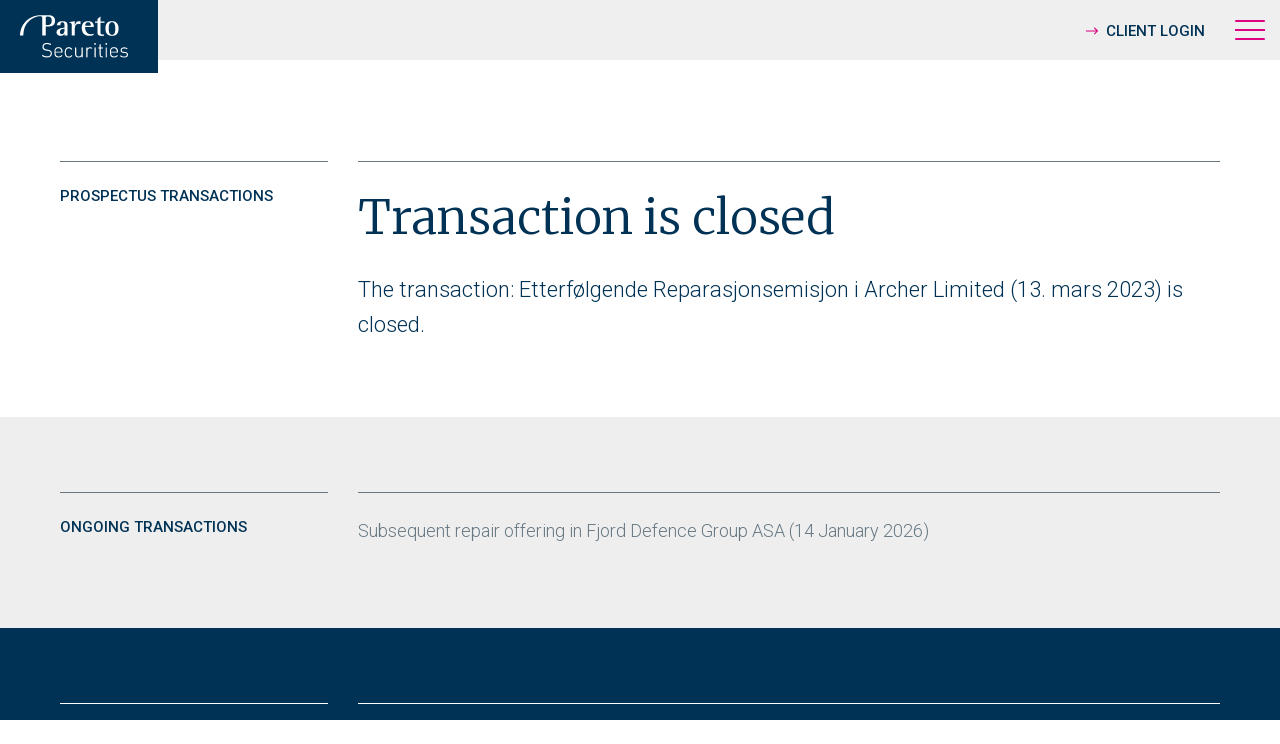

--- FILE ---
content_type: text/html; charset=UTF-8
request_url: https://paretosec.com/updates/transactions/etterflgende-reparasjonsemisjon-i-archer-limited-13-mars-2023
body_size: 4078
content:
<!DOCTYPE html>
<html lang="en">
	<head>
	
<!-- Google tag (gtag.js) -->
<script async src="https://www.googletagmanager.com/gtag/js?id=G-FT9T98N356"></script>
<script>
  window.dataLayer = window.dataLayer || [];
  function gtag(){dataLayer.push(arguments);}
  gtag('js', new Date());

  gtag('config', 'G-FT9T98N356');
</script>
	<meta http-equiv="Content-Type" content="text/html; charset=UTF-8">

<link rel="canonical" href="https://paretosec.com/updates/transactions/etterflgende-reparasjonsemisjon-i-archer-limited-13-mars-2023">
<link href="https://fonts.googleapis.com/css2?family=Roboto:wght@100;300;400;500;700&display=swap" rel="stylesheet">
<link href="https://fonts.googleapis.com/css2?family=Merriweather:wght@300;400;700;900&display=swap" rel="stylesheet">
<link href="https://paretosec.com/?css=site/.screen.v.1719469438" rel="stylesheet" type="text/css" media="screen">
<meta name="viewport" content="width=device-width, height=device-height, initial-scale=1.0, minimum-scale=1.0">
<script src="https://paretosec.com/js/jquery-1.12.4.min.js"></script>
<script src="https://paretosec.com/js/jquery-ui.js"></script>
<script src="https://paretosec.com/js/galleria_1-6-1/galleria.min.js"></script>

<link rel="apple-touch-icon" sizes="180x180" href="/apple-touch-icon.png">
<link rel="icon" type="image/png" sizes="32x32" href="/favicon-32x32.png">
<link rel="icon" type="image/png" sizes="16x16" href="/favicon-16x16.png">
<link rel="manifest" href="/site.webmanifest">
<link rel="mask-icon" href="/safari-pinned-tab.svg" color="#004268">
<meta name="msapplication-TileColor" content="#004268">
<meta name="theme-color" content="#004268">

<script>
$(window).load(function() {
	msGesture = window.navigator && window.navigator.msPointerEnabled && window.MSGesture,
	touchSupport = (( "ontouchstart" in window ) || msGesture || window.DocumentTouch && document instanceof DocumentTouch);
	if(touchSupport) {$('body').addClass('touchdevice').removeClass('no-touchdevice');}
	else {$('body').addClass('no-touchdevice').removeClass('touchdevice');}
	$('#nav-icon3').click(function() {
		$('#nav-icon3,#marketlogin').toggleClass('open');
		$('.navigation#menu').toggle();
		if ($('#menu').css('display') == 'block'){
			$('body').css('overflow', 'hidden');
		}
		else {
			$('body').css('overflow', 'auto');
		}
	});
	$('.navigation#menu a').click(function() {$('#nav-icon3,#marketlogin').toggleClass('open');});
});
</script>
<script>
$(document).ready(function() {
	Galleria.loadTheme('https://paretosec.com/js/galleria_1-6-1/themes/classic/galleria.classic.min.js');
Galleria.configure({
	height: 0.56,
	autoplay: 5000,
	imageCrop: true,
	initialTransition: '',
	transition: 'fade',
	touchTransition: 'slide',
	transitionSpeed: 800,
	showCounter: false,
	carousel: false,
	clicknext: true,
	responsive: true,
	lightbox: false,
	imageMargin: 0,
	thumbnails: false,
	thumbCrop: true,
	fullscreenDoubleTap: false,
	idleMode: false,
	showImagenav: true,
	wait: true,
	showInfo: true,
_toggleInfo: false
});
// Galleria.run('.slides');
});
</script>
	
	</head>
	<body class="touchdevice">
	<!-- Google Tag Manager (noscript) -->
<noscript><iframe src="https://www.googletagmanager.com/ns.html?id=GTM-PSR8SW8"
height="0" width="0" style="display:none;visibility:hidden"></iframe></noscript>
<!-- End Google Tag Manager (noscript) -->
		<main id="topofpage">
		
		
		<section class="no-banner">
	<div class="width-limit listingwrapper">
		<div class="subheadingcolumn listingitem">
			<div class="fullwidth topbordered">
				<h4>Prospectus transactions</h4>
			</div>
		</div>
		<div class="maincolumn listingitem">
			<div class="fullwidth topbordered">
				<h1>Transaction is closed</h1>
				<div class="excerpt"><p>The transaction: Etterfølgende Reparasjonsemisjon i Archer Limited (13. mars 2023) is closed.</p></div>
			</div>
		</div>
	</div>
	
</section>

			
			<section class="lightgrey-bg">
				<div class="width-limit listingwrapper">
					<div class="subheadingcolumn listingitem">
						<div class="fullwidth topbordered">
							<h4>Ongoing transactions</h4>
						</div>
					</div>
					<div class="maincolumn listingitem">
						<div class="fullwidth topbordered">
							<ul class="siblingnavigation">
							
							 
								<li><a href="https://paretosec.com/updates/transactions/subsequent-repair-offering-in-fjord-defence-group-asa-14-january-2026">Subsequent repair offering in Fjord Defence Group ASA (14 January 2026)</a></li>
							
							
							</ul>
						</div>
					</div>
				</div>
			</section>
			<footer class="corporateblue-bg">
	<section>
		<div class="width-limit listingwrapper flex flex-stretch">
			<div class="subheadingcolumn listingitem">
				<div class="fullwidth topbordered">
					<figure class="logo">
						<a href="https://paretosec.com/"><img src="https://paretosec.com/images/common/paretosecurities-logo-neg.svg" alt="Home"></a>
					</figure>
				</div>
			</div>
			<div class="maincolumn listingitem">
				<div class="fullwidth topbordered">
				<ul>
				
					<li><a href="https://paretosec.com/terms-of-use" class="withicon link">Terms of use</a></li>
				
					<li><a href="https://paretosec.com/privacydocuments/Cookie_Statement_Pareto_Securities.pdf" class="withicon download" target="_blank">Cookie Statement</a></li>
					<li><a href="https://paretosec.com/privacydocuments/Global_Privacy_Notice_Pareto_Securities.pdf" class="withicon download" target="_blank">Global Privacy Information</a></li>
				</ul>
					<p>&copy; Copyright Pareto Securities AS 2026
				</div>
			</div>
		</div>
	</section>
</footer>
			<div class="lightgrey-bg navigation" id="menu">
	<div class="width-limit fullpadding flex flex-column center" style="min-height: 100%;">
		<ul id="main-navigation">
		<li class="first"><a href="/our-firm"><span>Our firm</span></a>
<ul>
<li class="first"><a href="/our-firm/who-we-are"><span>Who we are</span></a></li>
<li><a href="/our-firm/sustainability"><span>Sustainability</span></a></li>
<li><a href="/our-firm/management"><span>Management</span></a></li>
<li><a href="/our-firm/compliance"><span>Compliance</span></a></li>
<li class="last"><a href="/our-firm/career"><span>Career</span></a></li>
</ul>
</li>
<li><a href="/what-we-do"><span>What we do</span></a>
<ul>
<li class="first"><a href="/what-we-do/brokerage"><span>Brokerage</span></a></li>
<li><a href="/what-we-do/investment-banking"><span>Investment Banking</span></a></li>
<li><a href="/what-we-do/project-finance"><span>Project Finance</span></a></li>
<li><a href="/what-we-do/research"><span>Research</span></a></li>
<li class="last"><a href="/what-we-do/credentials"><span>Credentials</span></a></li>
</ul>
</li>
<li class="parent-here last"><a href="/updates"><span>Updates</span></a>
<ul>
<li class="first"><a href="/updates/events-and-conferences"><span>Conferences and events</span></a></li>
<li class="here parent-here"><a href="/updates/transactions"><span>Ongoing transactions</span></a></li>
<li><a href="/updates/news"><span>News</span></a></li>
<li class="last"><a href="/updates/vacant-positions"><span>Vacant positions</span></a></li>
</ul>
</li>

			<li>
			Connect:
				<ul>
					<li><a href="https://paretosec.com/client-registration">Client registration</a></li>
					<li><a href="https://www.linkedin.com/company/pareto-securities-as/" target="_blank">Follow us on LinkedIn</a></li>
					<li><a href="https://paretosec.com/contact">Contact</a></li>
					<li><a href="https://login.paretosec.com/en/portal" target="_blank">Client login</a></li>
				</ul>
			</li>
		</ul>
	</div>
</div>
			<header>
	<div class="logo corporateblue-bg" id="logolarge">
		<a href="https://paretosec.com/"><img src="https://paretosec.com/images/common/paretosecurities-logo-neg.svg" alt="Home"></a>
	</div>
	<div class="logo fullpadding" id="logosmall">
		<a href="https://paretosec.com/"><img src="https://paretosec.com/images/common/Pareto_P.svg" alt="Home"></a>
	</div>
</header>
<div id="navtriggerwrapper">
	<a href="https://online.paretosec.com/" target="_blank" id="marketlogin" class="withicon">Client&nbsp;login</a>
	<div id="nav-icon3">
		<span></span>
		<span></span>
		<span></span>
		<span></span>
	</div>
</div>
			
		</main>
	</body>
<script>
$('#confirmlocation').on('click', function(e){
	e.preventDefault();
	if($('#countryResidence').val() == "notallowed"){
		alert("");
		window.location.replace('https://paretosec.com/updates/transactions');
		return false;
	}
	else if($('#countryPresent').val() == "notallowed"){
		alert("");
		window.location.replace('https://paretosec.com/updates/transactions');
		return false;
	}
	else if(($('#countryResidence').val() == "notchosen") || ($('#countryPresent').val() == "notchosen")){
		alert('Please select your country of residence and the country you are currently present in.');
		return false;		  
	}
	else{
	/* Approved, redirecting */
		var name = "location-";
		$.ajax({
			type: 'POST',
//			url: 'https://paretosec.com/php/prospectusqualification.php',
			url: '/php/prospectusqualification.php',
			data: {
				status: name
			},
			dataType: 'json',
//			cache: false,
			success: function(response) {
			$('html, body').scrollTop(0);
				window.location.reload();
			}
		});
	}			  
//				e.preventDefault();
	  
});
$('#disclaimeragree').on('click', function(e){
	e.preventDefault();
	var name = "disclaimeragree-";
	$.ajax({
		type: 'POST',
//		url: 'https://paretosec.com/php/prospectusqualification.php',
		url: '/php/prospectusqualification.php',
	    data: {
	        status: name
	    },
		dataType: 'json',
//			cache: false,
		success: function(response) {
		$('html, body').scrollTop(0);
			window.location.reload();
		}
	});
});
$('#disclaimerdisagree').click(function() {
	alert('You must accept the terms in order to access these pages. You will be redirected to the prospectus transactions list.');
	window.location.replace('https://paretosec.com/updates/transactions');
	return false;
});
</script>
<script>
var x, i, j, selElmnt, a, b, c;
/*look for any elements with the class "custom-select":*/
x = document.getElementsByClassName("custom-select");
for (i = 0; i < x.length; i++) {
  selElmnt = x[i].getElementsByTagName("select")[0];
  /*for each element, create a new DIV that will act as the selected item:*/
  a = document.createElement("DIV");
  a.setAttribute("class", "select-selected");
  a.innerHTML = selElmnt.options[selElmnt.selectedIndex].innerHTML;
  x[i].appendChild(a);
  /*for each element, create a new DIV that will contain the option list:*/
  b = document.createElement("DIV");
  b.setAttribute("class", "select-items select-hide");
  for (j = 1; j < selElmnt.length; j++) {
    /*for each option in the original select element,
    create a new DIV that will act as an option item:*/
    c = document.createElement("DIV");
    c.innerHTML = selElmnt.options[j].innerHTML;
    c.addEventListener("click", function(e) {
        /*when an item is clicked, update the original select box,
        and the selected item:*/
        var y, i, k, s, h;
        s = this.parentNode.parentNode.getElementsByTagName("select")[0];
        h = this.parentNode.previousSibling;
        for (i = 0; i < s.length; i++) {
          if (s.options[i].innerHTML == this.innerHTML) {
            s.selectedIndex = i;
            h.innerHTML = this.innerHTML;
            y = this.parentNode.getElementsByClassName("same-as-selected");
            for (k = 0; k < y.length; k++) {y[k].removeAttribute("class");}
            this.setAttribute("class", "same-as-selected");
            break;
          }
        }
        h.click();
    });
    b.appendChild(c);
  }
  x[i].appendChild(b);
  a.addEventListener("click", function(e) {
      /*when the select box is clicked, close any other select boxes,
      and open/close the current select box:*/
      e.stopPropagation();
      closeAllSelect(this);
      this.nextSibling.classList.toggle("select-hide");
      this.classList.toggle("select-arrow-active");
    });
}
function closeAllSelect(elmnt) {
  /*a function that will close all select boxes in the document,
  except the current select box:*/
  var x, y, i, arrNo = [];
  x = document.getElementsByClassName("select-items");
  y = document.getElementsByClassName("select-selected");
  for (i = 0; i < y.length; i++) {
    if (elmnt == y[i]) {arrNo.push(i)} else {y[i].classList.remove("select-arrow-active");}
  }
  for (i = 0; i < x.length; i++) {
    if (arrNo.indexOf(i)) {x[i].classList.add("select-hide");}
  }
}
/*if the user clicks anywhere outside the select box,
then close all select boxes:*/
document.addEventListener("click", closeAllSelect);
</script>
</html>

--- FILE ---
content_type: text/css;charset=UTF-8
request_url: https://paretosec.com/?css=site/.screen.v.1719469438
body_size: 7666
content:
@charset "UTF-8";
/* CSS Document */
html, body {
	margin: 0;
	padding: 0;
	width: 100%;
	min-height: 100%;
	font-family: 'Roboto', sans-serif; /* 100, 300, 400, 500, 700 */
	font-weight: 300;
	font-style: normal;
	font-size: 10px;
	position: relative;
	line-height: 1em;
	line-height: normal;
	color: #003255;
	-moz-text-size-adjust: none;
	-ms-text-size-adjust: none;
	-webkit-text-size-adjust: none;
}

/* ==================================== Typography ===================================== */

/* Reset */

h1, h2, h3, h4, h5, h6, p, li, ul, ol, blockquote {
	margin: 0;
	padding: 0;
	font-weight: normal;
	font-style: normal;
	line-height: normal;
}

h1, h2, h3 {
	font-family: 'Merriweather', serif; /* 300, 400, 700, 900 */
	font-weight: 400;
	line-height: 1.3em;
	margin-bottom: .5em;
	color: #003255;
}

h6 {
	font-size: 1.1em;
	margin-bottom: .6em;
	font-weight: 500;
}

.employeedescription .quote p, blockquote > p {
	font-family: 'Merriweather', serif;
	font-weight: 300;
}

blockquote > p, blockquote > h3 {
	margin-bottom: .7em;
}

.imageinfo > p {
	margin-bottom: 0;
	margin-top: 12px;
}

table, tr, td {
	padding: 0px 0px 0px 0px;
	margin: 0px 0px 0px 0px;
	border: none;
	border: 0;
	border-collapse: collapse;
}

p, ul, ol, table {
	font-weight: 300;
	font-size: 1.5em;
}

ul, ol {
	margin-left: 18px;
}

td, th  {
	padding-top: 3px;
	padding-bottom: 3px;
	padding-right: 10px;
}

table th {
	text-align: left;
}

table tr {
	border-bottom: 1px solid #CCC;
}

p, li, blockquote > h3 {
	line-height: 1.6em;
	font-weight: 300;
}

p, ul, ol, table {
	margin-bottom: 1.6em;
}

ul > li > ul, ul > li > ul > li > ul,
ol > li > ol, ol > li > ol > li > ol,
ul > li > ol, ol > li > ul {
	margin-bottom: 0;
}

ul > li > ul, ol > li > ol, ol > li > ul, ul > li > ol {
	font-size: 1.5rem;
}

.transaction p, .transaction ul {
	margin-bottom: 0;
}

blockquote {
	margin-top: 1.7em;
	margin-bottom: 3.2em;
}

/*
blockquote > h3 {
	margin-bottom: 1.6em;
}
*/

blockquote > h6, h6.calheading, .calkeyinfo > h6 {
/*	font-size: 1.1em;
	margin-bottom: .6em;
	font-weight: 500;*/
	text-transform: uppercase;
	letter-spacing: .04em;
}

h6.calheading {
	margin-bottom: 2em;
}

.calkeyinfo > h6 {
	margin-bottom: .3em;
}

ul.siblingnavigation {
	margin-left: 0;
	margin-bottom: 0;
}

.excerpt > p:last-child, .pbmexcerpt > p:last-child, .removeexcerptmargin > p,
.removebottommargin > p, p.removebottommargin {
	margin-bottom: 0;
}

p > a, .prospectusmain li > a {
	color: #003255;
	text-decoration: none;
	border-bottom: 1px solid #de0080;
}

.keyfacts > p > strong > a {
	border-bottom: 1px solid #de0080;
}

.eventextra p > a, p > a.withicon {
	border-bottom: none;
}

figcaption > p {
	font-size: 1.2em;
	margin-top: 1em;
}

h4, h5 {
	font-size: 1.5em;
/*	line-height: normal;*/
	line-height: 1.35em;
}

strong, b, h4 {
	font-weight: 500;
}

h5 {
	font-weight: 300;
}

.addressbox h5, .mgmtbox h5 {
	text-transform: uppercase;
	margin-bottom: 0.4em;
}

h1 > strong, h1 > b, h2 > strong, h2 > b {
	font-weight: 700;
}

a {
	text-decoration: none;
	color: #677883;
}

a.withicon {
	padding-left: 20px;
	display: inline-block;
}

a.download {
	background: url(https://paretosec.com/images/common/download-icon-micro-pos-adj.svg) no-repeat;
}

a.link {
	background: url(https://paretosec.com/images/common/link-icon-micro-pos-adj.svg) no-repeat;
}

a.map {
	background: url(https://paretosec.com/images/common/map-icon-micro-pos-adj.svg) no-repeat;
}

a.email {
	background: url(https://paretosec.com/images/common/email-icon-micro-pos-adj.svg) no-repeat;
}

.subheadingcolumn h4 {
	text-transform: uppercase;
}

sup, sub {
	vertical-align: baseline;
	position: relative;
	top: -0.4em;
}

sub { 
	top: 0.4em; 
}

.hidevideooverlay {
	font-weight: 700;
	text-transform: uppercase;
	font-size: 12px;
	float: right;
	clear: both;
	color: #dd0c80;
	cursor: pointer;
}

@media screen and (max-width: 460px) {
	h1 {
		font-size: 3.2em;
		font-weight: 400;
	}
	h2 {
		font-size: 2.15em;
		font-weight: 700;
	}
	h3 {
		font-size: 1.8em;
	}
	.excerpt p, p.excerpt, .pbmexcerpt p {
		font-size: 1.6em;
	}
	.employeedescription .quote p, blockquote > p, blockquote > h3 {
		font-size: 1.6em;
	}
}

@media screen and (min-width: 461px) and (max-width: 768px) {
	h1 {
		font-size: 3.4em;
		font-weight: 400;
	}
	h2 {
		font-size: 2.2em;
		font-weight: 700;
	}
	h3 {
		font-size: 1.9em;
	}
	.excerpt p, p.excerpt, .pbmexcerpt p {
		font-size: 1.8em;
	}
	.employeedescription .quote p, blockquote > p, blockquote > h3 {
		font-size: 1.7em;
	}
}

@media screen and (min-width: 769px) and (max-width: 1023px) {
	h1 {
		font-size: 4.4em;
		font-weight: 300;
	}
	h2 {
		font-size: 2.8em;
	}
	h3 {
		font-size: 1.9em;
	}
	.excerpt p, p.excerpt, .pbmexcerpt p {
		font-size: 1.9em;
	}
	.employeedescription .quote p, blockquote > p, blockquote > h3 {
		font-size: 1.8em;
	}
}

@media screen and (min-width: 1024px) {
	h1 {
		font-size: 4.8em;
		font-weight: 300;
	}
	h2 {
		font-size: 3.2em;
		font-weight: 300;
	}
	h3 {
		font-size: 2.1em;
	}
	.excerpt p, p.excerpt, .pbmexcerpt p {
		font-size: 2.2em;
	}
	.employeedescription .quote p, blockquote > p, blockquote > h3 {
		font-size: 2em;
	}
}

/* ===================================== Main blocks ================================== */

article, aside, canvas, figure, figcaption, footer, header, hgroup, #menu, nav, section, address, main, img {  
	display: block;
	padding: 0;
	margin: 0;
}

html {
	-webkit-box-sizing: border-box;
	-moz-box-sizing: border-box;
	box-sizing: border-box;
}

*, *:before, *:after {
	-webkit-box-sizing: inherit;
 	-moz-box-sizing: inherit;
	box-sizing: inherit;
}

a, a:active, a:focus, img, img a, a img {
	outline: none;
	outline: 0;
}

img, a img {
	border: none;
	border: 0;
}

:focus {
    outline: none !important;
}

main, section, .fullwidth, footer, figure, figcaption, img, .topbanner, .employeedescription .quote,
/*.employeedescription */.keyfacts, .employeedescription .inner, .topimage, .talltopimage, .videobanner {
	float: left;
	width: 100%;
	clear: both;
}

.width-limit {
	width: 100%;
	max-width: 1400px;
	margin: 0 auto;
}

.videotextbox {
	width: 100%;
	max-width: 800px;
	margin: 0 auto;
}

.topbanner {
	height: 60vw;
	min-height: 360px;
	max-height: 700px;
	background-repeat: no-repeat;
	background-size: cover;
	position: relative;
}

.topbanner > section {
	position: absolute;
	bottom: 0px;
}

.topimage {
	height: 40vw;
	min-height: 300px;
	max-height: 500px;
	background-repeat: no-repeat;
	background-size: cover;
}

.talltopimage {
	height: 55vw;
	min-height: 360px;
	max-height: 650px;
	background-repeat: no-repeat;
	background-size: cover;
}

/*
.topimage {
	height: 50vw;
	min-height: 360px;
	max-height: 600px;
	background-repeat: no-repeat;
	background-size: cover;
}

@media screen and (min-width:1400px) {
	.topimage {
		margin-bottom: -100px;
	}
}
*/

.videobanner {
/*	height: 40vw;
	min-height: 300px;
	max-height: 500px;*/
	height: 55vw;
	min-height: 360px;
	max-height: 650px;
	width: 100%;
	float: left;
	clear: both;
	position: relative;
	overflow: hidden;
}

.videobackground {
	height: auto;
	width: 100%;
	float: left;
	clear: both;
	position: relative;
	overflow: hidden;
}

.banner__video {
  top: 50%;
  left: 50%;
/*  height: 100%;
  width: 100%;*/
  width: auto;
  min-width: 100%;
  height: auto;
  min-height: 100%;
  position: absolute;
  transform: translate(-50%, -50%);
  object-fit: cover;
  z-index: -1;
}

.iconcontainer {
	width: 100%;
	height: 50px;
	float: left;
	clear: both;
	margin-bottom: 10px;
	background-repeat: no-repeat;
	background-size: contain;
	background-position: center;
}

.entrydecorline {
	width: 80px;
	height: 1px;
	background: #003255;
	clear: both;
}

/*.employeedescription */.keyfacts {
	padding-left: 30px;
	border-left: 1px solid #FFF;
}

.white-bg .keyfacts {
	border-color: #003255;
}

.lightgrey-bg /*.employeedescription */.keyfacts, .nordicblue-bg /*.employeedescription */.keyfacts {
	border-color: #003255;
}

/*.employeedescription */.keyfacts > p {
	margin-bottom: 0;
}

/*.employeedescription */.keyfacts > p > a {
	color: #FFF;
}

.white-bg .keyfacts > p > a,
.nordicblue-bg .keyfacts > p > a,
.lightgrey-bg .keyfacts > p > a {
	color: #003255;
}

.employeedescription .inner, blockquote {
	padding: 0 0 0 40px;
	background: url(https://paretosec.com/images/common/pinkquotes.svg) no-repeat top left;
}

.flex {
	display: -webkit-box;
	display: -ms-flexbox;
	display: -webkit-flex;
	display: flex;
	flex-wrap: wrap;
}

.flex.center {
	justify-content: center;
}

.flex-center {
	align-items: center;
}

.flex-stretch {
	flex-wrap: wrap;
	align-items: stretch;
}

.flex-end {
	flex-wrap: wrap;
	align-items: flex-end;
}

.flex-column {
	flex-direction: column;
}

.flex-row {
	flex-flow: row;
}

@media screen and (min-width: 769px) {
	.flex.rowreverse {
		flex-direction: row-reverse;
	}
}

.flex-stretch .inner {
	height: 100%;
}

.has-bg .textholder {
	padding-left: 20px;
	padding-right: 20px;
}

/* =============================== Animation =============================== */

button, a.btn, button[type='submit'], input[type='submit'].button, #marketlogin, #consent a.button-ish-link,
figure.sharing, ul.pagination > li > a {
	-webkit-transition: all .4s ease-in-out;
	-moz-transition: all .4s ease-in-out;
	-o-transition: all .4s ease-in-out;
	transition: all .4s ease-in-out;
}


/* =============================== Header ============================= */

header {
	position: fixed;
	top: 0;
	left: 0;
	z-index: 4;
	width: 100%;
	height: 60px;
	background: rgba(238,238,238,.9);
}

header .logo#logosmall {
	margin-top: 20px;
}

#logosmall img {
	width: 40px;
}

@media screen and (max-width:500px) {
	#logolarge {
		display: none;
	}
	#logosmall {
		display: block;
	}
}

@media screen and (min-width:501px) {
	#logolarge {
		display: block;
		width: 158px;
		padding: 15px 30px 15px 20px;
		float: left;
	}
	#logosmall {
		display: none;
	}
}

#navtriggerwrapper {
	position: fixed;
	top: 0;
	right: 0;
	z-index: 5;
	width: auto;
}

#nav-icon3 {
  width: 30px;
  height: 30px;
  margin: 15px;
  position: relative;
  float: right;
  clear: none;
  -webkit-transform: rotate(0deg);
  -moz-transform: rotate(0deg);
  -o-transform: rotate(0deg);
  transform: rotate(0deg);
  -webkit-transition: .5s ease-in-out;
  -moz-transition: .5s ease-in-out;
  -o-transition: .5s ease-in-out;
  transition: .5s ease-in-out;
  cursor: pointer;
}

#nav-icon3 span {
  display: block;
  position: absolute;
  height: 2px;
background: #de0080;
  border-radius: 1px;
  opacity: 1;
  -webkit-transform: rotate(0deg);
  -moz-transform: rotate(0deg);
  -o-transform: rotate(0deg);
  transform: rotate(0deg);
  -webkit-transition: .25s ease-in-out;
  -moz-transition: .25s ease-in-out;
  -o-transition: .25s ease-in-out;
  transition: .25s ease-in-out;
}

#nav-icon3 span:nth-child(1) {
  top: 5px;
}

#nav-icon3 span:nth-child(2), #nav-icon3 span:nth-child(3) {
  top: 14px;
}

#nav-icon3 span:nth-child(4) {
  top: 23px;
}

#nav-icon3:not(.open) span:nth-child(1) {
	left: 0px;
	width: 30px;
}

#nav-icon3:not(.open) span:nth-child(2), #nav-icon3:not(.open) span:nth-child(3) {
	left: 0px;
	width: 30px;
}

#nav-icon3:not(.open):hover span:nth-child(2), #nav-icon3:not(.open):hover span:nth-child(3) {
	left: 10px;
	width: 20px;
}

#nav-icon3:not(.open) span:nth-child(4) {
	left: 0px;
	width: 30px;
}

#nav-icon3:not(.open):hover span:nth-child(4) {
	left: 10px;
	width: 10px;
}


#nav-icon3.open span, #nav-icon3:not(.open):hover span {
	left: 0px;
	width: 100%;
}

#nav-icon3:not(.open):hover span {
	left: 0px;
}


#nav-icon3.open span:nth-child(1), #nav-icon3.open span:nth-child(4) {
	top: 14px;
	opacity: 0;
}

#nav-icon3.open span:nth-child(2) {
  -webkit-transform: rotate(45deg);
  -moz-transform: rotate(45deg);
  -o-transform: rotate(45deg);
  transform: rotate(45deg);
}

#nav-icon3.open span:nth-child(3) {
  -webkit-transform: rotate(-45deg);
  -moz-transform: rotate(-45deg);
  -o-transform: rotate(-45deg);
  transform: rotate(-45deg);
}

a#marketlogin {
	clear: none;
	font-size: 1.5em;
	text-decoration: none;
	line-height: normal;
	text-transform: uppercase;
	font-weight: 500;
	margin-top: 22px;
	margin-right: 15px;
	color: #003255;
	display: inline-block;
	background: url(https://paretosec.com/images/common/link-icon-micro-pos.svg) no-repeat;
}

a.bannerlink {
	text-decoration:none;
	font-weight:500;
	font-size:1.2em;
	text-transform: uppercase;
	padding: 11px 20px;
	color: #FFF;
	background: #003255;
}

a.bannerlink.light {
	color: #003255;
	background: #FFF;
}

a.bannerlink:after {
	content: " →";
	color: #de0080;
}

/* ================================= Navigation ================================= */

#menu {
	position: fixed;
	top: 0;
	left: 0;
	height: 100%;
	overflow-y: auto;
	margin: 0;
	padding: 0 0 0 0;
	width: 100%;
	z-index: 3;
}

.navigation#menu {
	display: none;
}

#menu ul, #menu li {
	list-style-type: none;
}

ul#main-navigation > li > ul {
	margin-left: 0px;
}

#main-navigation > li.here > a > span, #main-navigation > li.parent-here > a > span {
	color: #003255;
}

#main-navigation > li > a > span:after {
	content: " →";
	color: #de0080;
}

@media screen and (max-width: 580px) {
	#menu ul > li {
		width: 100%;
		float: left;
		font-family: 'Merriweather', serif;
		font-weight: 300;
		font-size: 2.2rem;
		margin-bottom: 1em;
	}
}

@media screen and (min-width: 581px) and (max-width: 960px) {
	ul#main-navigation {
		display: -webkit-box;
		display: -ms-flexbox;
		display: -webkit-flex;
		display: flex;
		flex-wrap: wrap;
		align-items: stretch;
	}
	#menu ul > li {
		width: 50%;
		float: left;
		font-family: 'Merriweather', serif;
		font-weight: 300;
		font-size: 2.2rem;
		margin-bottom: 1em;
	}
}

@media screen and (min-width: 961px) {
	#menu ul > li {
		width: 25%;
		float: left;
		font-family: 'Merriweather', serif;
		font-weight: 300;
		font-size: 2.2rem;
		margin-bottom: 1em;
	}
}

ul#main-navigation {
	margin: 100px 0;
}

ul#main-navigation > li > ul {
	margin-top: 10px;
	padding-right: 20px;
}

#menu ul > li > ul > li {
	font-size: 1.8rem;
	line-height: normal;
	font-family: 'Roboto', sans-serif;
	font-weight: 300;
	margin-bottom: .5em;
	width: auto;
	display: block;
	clear: both;
}

#menu a {
	text-decoration: none;
	color: #677883;
}

ul.siblingnavigation, ul.siblingnavigation li {
	list-style: none;
	color: #677883;
}

ul.siblingnavigation li {
	font-size: 1.8rem;
	margin-bottom: .4em;
}

ul.siblingnavigation li > span.here, #menu li.parent-here > a > span, #menu li.here > a > span {
	border-bottom: 1px solid #de0080;
}

#main-navigation > li.here > a > span, #main-navigation > li.parent-here > a > span {
	border-bottom: none;
}

ul.siblingnavigation li > a {
	color: #677883;
	text-decoration: none;
}

/* ==================================== Columns ================================== */

.oneof4, .onethird, .twothirds, .subheadingcolumn, .maincolumn, .cm-box, .mgmtbox, .addressbox, .rightcolumn, .centercolumn, .textblock, .threeof4right, .halfcolumn,
.employeedescription, .employeeportrait, .vacantpositiontitle, .keyinfo, .prospectusmain, .prospectusextra, .twoof4, .transactionbox, .pbmexcerpt, .downloadcolumn {
	float: left;
}

@media screen and (max-width:768px) {
	.subheadingcolumn, .maincolumn, .excerpt, .rightcolumn, .centercolumn, .textblock, .threeof4right, .textblockonly, .onethird, .twothirds,
	.halfcolumn, .employeedescription, .employeeportrait, .vacantpositiontitle, .keyinfo, .prospectusmain, .prospectusextra, .pbmexcerpt {
		width: 100%;
		clear: both;
	}
	.onethird.withnewscontent {
		margin-top: 30px;
	}
	.maincolumn > .fullwidth.topbordered, .keyinfo > .fullwidth.topbordered, .centercolumn > .fullwidth.topbordered,
	.rightcolumn > .fullwidth.topbordered, .twothirds > .fullwidth.topbordered, .onethird > .fullwidth.topbordered {
		border-top: none;
		padding-top: 0px;
	}
	.excerpt {
		margin-left: 0;
	}
}

@media screen and (min-width: 769px) {
	.subheadingcolumn, .rightcolumn {
		width: 25%;
	}
	.centercolumn, .halfcolumn {
		width: 50%;
	}
	.employeedescription {
		width: 55%;
	}
	.employeeportrait {
		width: 45%;
	}
	.textblockonly {
		width: 50%;
		margin-left: 25%;
		margin-right: 25%;
	}
	.maincolumn, .excerpt, .threeof4right, .pbmexcerpt {
		width: 75%;
	}
	.textblock, .vacantpositiontitle, .prospectusmain {
		width: 66.67%;
	}
	.keyinfo, .prospectusextra, .onethird {
		width: 33.33%;
	}
	.onethird.withnewscontent {
		padding-left: 20px;
	}
	.twothirds {
		width: 66.67%;
	}
	.excerpt, .threeof4right {
		margin-left: 25%;
	}
	.maincolumn .excerpt {
		width: 100%;
		margin-left: 0;
	}
	.articlesection .textblockonly .fullwidth.listingitem, .articlesection .maincolumn, .articlesection .threeof4right {
		margin-bottom: 30px;
	}
	.removepaddingonlargescreens  > p, p.removepaddingonlargescreens {
		margin-bottom: 0;
	}
}

@media screen and (max-width: 500px) {
	.oneof4, .twoof4 {
		width: 100%;
		clear: both;
	}
	.maincolumn .addressbox, .threeof4right .addressbox {
		width: 100%;
	}
}

@media screen and (min-width: 501px) and (max-width: 900px) {
	.oneof4 {
		width: 50%;
	}
	.twoof4 {
		width: 100%;
		clear: both;
	}
	.maincolumn .addressbox, .threeof4right .addressbox {
		width: 50%;
	}
}

@media screen and (min-width: 901px) {
	.oneof4 {
		width: 25%;
	}
	.twoof4 {
		width: 50%;
	}
	.maincolumn .addressbox, .threeof4right .addressbox {
		width: 33.33%;
	}
}

@media screen and (max-width: 600px) {
	.downloadcolumn {
		width: 100%;
		clear: both;
	}
}

@media screen and (min-width: 601px) and (max-width: 1100px) {
	.downloadcolumn {
		width: 50%;
	}
}

@media screen and (min-width: 1101px) {
	.downloadcolumn {
		width: 33.33%;
	}
}


/* ============================= Management ============================ */


.mgmtbox figure {
	margin-bottom: 12px;
}

@media screen and (max-width: 350px) {
	.maincolumn .mgmtbox, .threeof4right .mgmtbox {
		width: 100%;
	}
}

@media screen and (min-width: 351px) and (max-width: 480px) {
	.maincolumn .mgmtbox, .threeof4right .mgmtbox {
		width: 50%;
	}
}

@media screen and (min-width: 481px) and (max-width: 620px) {
	.maincolumn .mgmtbox, .threeof4right .mgmtbox {
		width: 33.33%;
	}
}

@media screen and (min-width: 621px) and (max-width: 768px) {
	.maincolumn .mgmtbox, .threeof4right .mgmtbox {
		width: 25%;
	}
}

@media screen and (min-width: 769px) and (max-width: 940px) {
	.maincolumn .mgmtbox, .threeof4right .mgmtbox {
		width: 33.33%;
	}
}

@media screen and (min-width: 941px) and (max-width: 1200px) {
	.maincolumn .mgmtbox, .threeof4right .mgmtbox {
		width: 25%;
	}
}

@media screen and (min-width: 1201px) {
	.maincolumn .mgmtbox, .threeof4right .mgmtbox {
		width: 20%;
	}
}

@media screen and (max-width: 768px) {
	.temporaryborder {
		display: none;
	}
}

@media screen and (min-width: 769px) {
	.temporaryborder {
		border-top: 1px solid #FFF;
		display: block;
	}
}


/* ============================ Paddings / margins ============================ */

section.no-banner {
	margin-top: 12vh;
}

@media screen and (max-width: 500px) {
	.halfpadding {
		padding-left: 10px;
		padding-right: 10px;
	}
	.fullpadding {
		padding-left: 20px;
		padding-right: 20px;
	}
	.halfpaddingaround {
		padding: 10px 10px 10px 10px;
	}
	.fullpaddingaround {
		padding: 20px 20px 20px 20px;
	}
	section {
		padding-top: 40px;
		padding-bottom: 40px;
	}
	.listingwrapper {
		padding-left: 12px;
		padding-right: 12px;
	}
	.listingitem, .grid-item {
		padding: 8px;
	}
	.entrydecorline {
		margin-bottom: 20px;
		margin-top: 5px;
	}
	.fullbottommargin {
		margin-bottom: 30px;
	}
	.fulltopmargin {
		margin-top: 30px;
	}
}

@media screen and (min-width: 501px) and (max-width: 768px) {
	.halfpadding {
		padding-left: 15px;
		padding-right: 15px;
	}
	.fullpadding {
		padding-left: 30px;
		padding-right: 30px;
	}
	.halfpaddingaround {
		padding: 15px 15px 15px 15px;
	}
	.fullpaddingaround {
		padding: 30px 30px 30px 30px;
	}
	section {
		padding-top: 30px;
		padding-bottom: 30px;
	}
	.listingwrapper {
		padding-left: 20px;
		padding-right: 20px;
	}
	.listingitem, .grid-item {
		padding: 10px;
	}
	.entrydecorline {
		margin-bottom: 30px;
		margin-top: 5px;
	}
	.fullbottommargin {
		margin-bottom: 30px;
	}
	.fulltopmargin {
		margin-top: 30px;
	}
}

@media screen and (min-width: 769px) and (max-width: 1000px) {
	.halfpadding {
		padding-left: 20px;
		padding-right: 20px;
	}
	.fullpadding {
		padding-left: 40px;
		padding-right: 40px;
	}
	.halfpaddingaround {
		padding: 20px 20px 20px 20px;
	}
	.fullpaddingaround {
		padding: 40px 40px 40px 40px;
	}
	section {
		padding-top: 40px;
		padding-bottom: 40px;
	}
	.listingwrapper {
		padding-left: 30px;
		padding-right: 30px;
	}
	.listingitem, .grid-item {
		padding: 10px;
	}
	.entrydecorline {
		margin-bottom: 34px;
	}
	.fullbottommargin {
		margin-bottom: 40px;
	}
	.fulltopmargin {
		margin-top: 40px;
	}
}

@media screen and (min-width: 1001px) {
	.halfpadding {
		padding-left: 30px;
		padding-right: 30px;
	}
	.fullpadding {
		padding-left: 60px;
		padding-right: 60px;
	}
	.halfpaddingaround {
		padding: 30px 30px 30px 30px;
	}
	.fullpaddingaround {
		padding: 60px 60px 60px 60px;
	}
	section {
		padding-top: 60px;
		padding-bottom: 60px;
	}
	.listingwrapper {
		padding-left: 45px;
		padding-right: 45px;
	}
	.listingitem, .grid-item {
		padding: 15px;
	}
	.entrydecorline {
		margin-bottom: 45px;
	}
	.fullbottommargin {
		margin-bottom: 60px;
	}
	.fulltopmargin {
		margin-top: 60px;
	}
}
 section.notoppadding {
 	padding-top: 0;
 }

/* ======================================== Backgrounds / colors ===================================== */

.corporateblue-bg {
	background: #003255;
	color: #FFF;
}

.darkblue-bg {
	background: #0f1a2d;
	color: #FFF;
}

.greyish-bg {
	background: #6A7882;
	color: #FFF;
}

.thymegreen-bg  {
	background: #729c8c;
	color: #FFF;
}

.nordicblue-bg  {
/*	background: #81b0c0;
	color: #FFF;*/
	background: #afcdd7;
}

.corporateblue-bg a, .darkblue-bg a, .thymegreen-bg a, .nordicblue-bg a, h1.light {
	color: #FFF;
}

.lightgrey-bg  {
	background: #EEE;
}

.topbanner .light h1, .topbanner .light h4,
.corporateblue-bg h1, .corporateblue-bg h2, .corporateblue-bg h3, .corporateblue-bg h4, .corporateblue-bg h5, .corporateblue-bg h6, 
.corporateblue-bg p, .corporateblue-bg li, .corporateblue-bg a,
.thymegreen-bg h1, .thymegreen-bg h2, .thymegreen-bg h3, .thymegreen-bg h4, .thymegreen-bg h5, .thymegreen-bg h6, 
.thymegreen-bg p, .thymegreen-bg li, .thymegreen-bg a,
/*.nordicblue-bg h1, .nordicblue-bg h2, .nordicblue-bg h3, .nordicblue-bg h4, .nordicblue-bg h5, .nordicblue-bg h6, 
.nordicblue-bg p, .nordicblue-bg li, .nordicblue-bg a,*/
.darkblue-bg h1, .darkblue-bg h2, .darkblue-bg h3, .darkblue-bg h4, .darkblue-bg h5, .darkblue-bg h6, 
.darkblue-bg p, .darkblue-bg li, .darkblue-bg a,
.greyish-bg h1, .greyish-bg h2, .greyish-bg h3, .greyish-bg h4, .greyish-bg h5, .greyish-bg h6, 
.greyish-bg p, .greyish-bg li, .greyish-bg a {
	color: #FFF;
}

.topbanner .dark h1, .topbanner .dark h4 {
	color: #003255;
}

/*
.topbanner .dark h1 > span {
	background: rgba(255,255,255,.5);
	padding-left: 6px;
	padding-right: 6px;
}

.topbanner .light h1 > span {
	background: rgba(3,51,84,.6);
	padding-left: 6px;
	padding-right: 6px;
}
*/

.fullwidth.topbordered {
	border-top: 1px solid #6A7882;
	padding-top: 24px;
}


.light .fullwidth.topbordered, .corporateblue-bg .fullwidth.topbordered, .darkblue-bg .fullwidth.topbordered {
	border-color: #FFF;
}

/* ========================================== Entry pages ======================================= */

.entryimage {
	background-repeat: no-repeat;
    background-position: center center;
	background-size: cover;
}

.textandimage > .entrytext > .inner {
	background: #EEE;
}

.lightgrey-bg .textandimage > .entrytext > .inner {
	background: #FFF;
}

@media screen and (max-width:768px) {
	.entrytext {
		width: 100%;
	}
	.entryimage {
		width: 100%;
		float: left;
		clear: both;
		min-height: 54vw;
	}
}

@media screen and (min-width:769px) {
	.textandimage {
		position: relative;
		margin-top: 30px;
		margin-bottom: 30px;
	}
	.entrycontainer {
		padding-top: 30px;
		padding-bottom: 30px;	
	}
	.entrytext {
		width: 60%;
		z-index: 1;
	}
	.textandimage > .entrytext {
		margin-left: 40%;
		margin-top: 20px;
		margin-bottom: 20px;
	}
	.textandimage.rowreverse > .entrytext {
		margin-left: 0%;
		margin-right: 40%;
	}
	.textandimage > .entryimage {
		position: absolute;
		top: 0;
		bottom: 0;
		width: 50%;
		clear: none;
		z-index: 0;
	}
}

@media screen and (min-width: 769px) and (max-width:1000px) {
	.textandimage {
		padding-left: 40px;
		padding-right: 40px;
	}
}

@media screen and (min-width: 1001px) {
	.textandimage {
		padding-left: 60px;
		padding-right: 60px;
	}
}

a.readmore, .styledtextlink p > a, p.readmore {
	font-family: 'Merriweather', serif;
	font-weight: 700;
	color: #003255;
	border-bottom: none;
}

a.readmore:after, .styledtextlink p > a:after, p.readmore:after {
	content: " →";
	font-family: 'Merriweather', serif;
	font-weight: 300;
	color: #de0080;
}

.styledtextlink .dark-bg p > a, .dark-bg p.readmore {
	color: #FFF;
}

/* ================================= Facts in figures  =============================== */

.factsinfigures {
	text-align: center;
}

.factsinfigures h1 {
	font-family: 'Roboto', sans-serif;
	font-weight: 700;
	margin-bottom: 0;
}

.factsinfigures p {
	font-size: 1.3rem;
	font-weight: 400;
	text-transform: uppercase;
	margin-bottom: 0;
}


@media screen and (max-width: 460px) {
	.factsinfigures h1 {
		font-size: 3.8em;
	}
}

@media screen and (min-width: 461px) and (max-width: 768px) {
	.factsinfigures h1 {
		font-size: 4.4em;
	}
}

/*
@media screen and (min-width: 769px) and (max-width: 1023px) {
	.factsinfigures h1 {
		font-size: 5.2em;
	}
}

@media screen and (min-width: 1024px) {
	.factsinfigures h1 {
		font-size: 6em;
	}
}
*/

/* ======================================== Countdown ========================================== */

.countdown-width-limit {
	width: 100%;
	max-width: 700px;
	margin: 0 auto;
}

.countdowncolumn {
	float: left;
}

@media screen and (max-width: 400px) {
	.countdowncolumn {
		width: 100%;
		clear: both;
	}
}

@media screen and (min-width: 401px) {
	.countdowncolumn {
		width: 25%;
		clear: none;
	}
}

/* ===================================== Accordion styling ===================================== */

.accordion h3 {
	position: relative;
	cursor: pointer;
	line-height: 1em;
	margin-bottom: 14px;
}

.manyentries h3 {
	border-top: 1px solid #003255;
	padding-top: 16px;
}

.accordion h4 {
	position: relative;
	cursor: pointer;
	line-height: 1em;
	border-top: 1px solid #6A7882;
	padding-top:12px;
	padding-bottom: 12px;
	margin-bottom: 0;
	width: 100%;
	float:left;
	clear:  both;
}

.accordion h4 .ui-icon {
	width:14px;
	position: absolute;
	right: 0px;
	top: 10px;
	bottom: 10px;
}

.darkblue-bg .manyentries h3 {
	border-color: #FFF;
}

.manyentries .ui-icon {
	width:40px;
	position: absolute;
	right:0px;
	top: 13px;
	bottom:3px;
}

.oneentry > .fullwidth.topbordered {
	padding-top: 14px;
}

.oneentry .ui-icon {
	width:40px;
	position: absolute;
	right:0px;
	top: 0px;
	bottom: 0px;
}

.ui-icon.iconClosed {
	background: url(https://paretosec.com/images/common/h3plus-pos.svg) no-repeat center right;
	background-size: contain;
}

.ui-icon.iconOpen {
	background: url(https://paretosec.com/images/common/h3close-pos.svg) no-repeat center right;
	background-size: contain;
}

@media screen and (max-width: 500px) {
	.manyentries h3 {
		margin: 8px 8px 8px 8px;
	}
}

@media screen and (min-width: 501px) and (max-width: 1000px) {
	.manyentries h3 {
		margin: 10px 10px 10px 10px;
	}
}

@media screen and (min-width: 1001px) {
	.manyentries h3 {
		margin: 15px 15px 15px 15px;
	}
}

/* ====================================== Video ========================================  */

.videowrapper {
	position: relative;
	padding-bottom: 56.25%; /* 16:9 */
	height: 0;
}

.videowrapper iframe {
	position: absolute;
	top: 0;
	left: 0;
	width: 100%;
	height: 100%;
}

video {
	width: 100%;
}

/* ================================== Video overlay ================================= */

.interviewentry {
	text-align: center;
}

.interviewentry figure {
	margin-bottom: 20px;
}

.interviewentry figure img {
	width: 160px;
	float: none;
	margin: 0 auto;
	border-radius: 50%;
}

#videooverlay {
    width: 100%;
    min-height: 100%;
    position: fixed;
    top: 0;
    left: 0;
    bottom: 0;
    right: 0;
    overflow-y: scroll !important;
    background: rgba(0,0,0,.6);
    display: none;
	z-index: 6;
}

#videooverlay > .inner {
	height: 100%;
}

#close-button {
    width:40px;
    height:40px;
    float:right;
    margin-top: -20px;
    margin-right: -20px;
}

/* =================================== Transactions ================================= */

.prospectuslogo {
	margin-bottom: 50px;
}

figure.narrow {
	max-width: 100px;
}

figure.medium {
	max-width: 150px;
}

figure.wide {
	width: 100%;
}

figure.wide > img {
	max-width: 200px;
}

fieldset {
	border: none;
	padding: 0;
	margin: 0;
	width: auto;
	float: left;
}

@media screen and (max-width: 400px) {
	.transactionbox {
		width: 100%;
	}
}

@media screen and (min-width: 401px) and (max-width: 700px) {
	.transactionbox {
		width: 50%;
	}
}

@media screen and (min-width: 701px) and (max-width: 1000px) {
	.transactionbox {
		width: 33.33%;
	}
}

@media screen and (min-width: 1001px) and (max-width:1300px) {
	.transactionbox {
		width: 25%;
	}
}

@media screen and (min-width: 1301px) {
	.transactionbox {
		width: 20%;
	}
}

.transactionbox figure, .fp-transactionbox figure {
	height: 60px;
	margin-bottom: 15px;
}

.transactionbox figure img, .fp-transactionbox figure img {
	max-height: 60px;
	width: auto;
  	height: auto;
}

.transactionbox figure.wide img, .fp-transactionbox figure.wide img {
	width: 100%;
	max-width: 200px;
}

.transactionbox figure.medium img, .fp-transactionbox figure.medium img {
	max-width: 120px;
}

.transactionbox figure.narrow img, .fp-transactionbox figure.narrow img {
	max-width: 80px;
}

.styled select {
	-webkit-appearance: none;
	-moz-appearance: none;
	appearance: none;
	background: #003255;
	width: 150px;
	font-size: 1.4rem;
	font-weight: 300;
	padding-left: 10px;
	color: #FFF;
	border: none;
	height: 37px; 
}

.styled option {
	padding: 5px;
}


.styled, form.controls button.reset {
	margin-right: 5px;
	margin-top: 2px;
	margin-left: 0;
	font-size: 1.4rem;
	height: 37px;
	font-weight: 300;
	border-radius: 0px;
	overflow: hidden;
	background: #0f1a2d;
}

form.controls button.reset {
	font-size: 1.4rem;
	font-weight: 300 !important;
	padding-left: 20px !important;
	padding-right: 20px !important;
	width: auto !important;
	border: none;
	height: 37px !important; 
	background: #6A7882 !important;
	text-align: center;
}

form.controls button.reset {
	color: #FFF !important;
}

/* ========================================== Calendar ========================================= */

.eventmain, .eventextra {
	float: left;
}

@media screen and (max-width: 520px) {
	.eventmain, .eventextra {
		width: 100%;
		clear: both;
	}
	.eventextra > .topbordered {
		border-top: none;
		padding-top: 0px;
	}
}

@media screen and (min-width: 521px) and (max-width: 768px) {
	.eventmain {
		width: 66.67%;
	}
	.eventextra {
		width: 33.33%;
	}
}

@media screen and (min-width: 769px) and (max-width: 900px) {
	.eventmain, .eventextra {
		width: 100%;
		clear: both;
	}
	.eventextra > .topbordered {
		border-top: none;
		padding-top: 0px;
	}
}

@media screen and (min-width: 901px) {
	.eventmain {
		width: 66.67%;
	}
	.eventextra {
		width: 33.33%;
	}
}


/* ==================================== Sharing =============================== */

figure.sharing {
	width: 40px;
	padding: 5px;
	border-radius:  50%;
	border: 1px solid #de0080;
	margin-right: 10px;
	margin-top: 10px;
	float: left;
	clear: none;
}

figure.sharing:hover {
	border-color: #003255;
	background: #FFF;
}

/* ======================================= Vacant positions ======================================= */

.contactportrait {
	width: 80px;
	padding-right: 10px;
}

.contactportrait > img {
	border-radius: 50%;
}

/* ========================================= Form elements ======================================== */

.fieldwrapper {
	width: 100%;
	float: left;
	clear: both;
	margin-bottom: 20px;
}

@media screen and (min-width:769px) {
	.fieldwrapper {
		max-width: 400px;
	}
}

.fieldwrapper > label.freeform-label, .fieldwrapper > input[type='text'],
.fieldwrapper > .field-error {
	width: 100%;
	float: left;
	clear: both;
}

.fieldwrapper > label.freeform-label, .field-error {
	font-family: 'Roboto', sans-serif;
	font-weight: 400;
	font-size: 1.1em;
}

.fieldwrapper > label.freeform-label {
	padding-bottom: 2px;
	text-transform: uppercase;
}

.field-error {
	padding: 1px;
	background: #990000;
	color: #FFF;
}

input[type='text'], textarea {
	border: 1px solid #333;
	width: 100%;
	background: #FFF;
	border-radius: 0;
	margin: 0 0 0 0;
	padding: 10px 8px;
	font-family: 'Roboto', sans-serif;
	font-weight: 300;
	font-size: 1.6em;
	color: #333;
}

textarea {
	resize: vertical;
}

button, a.btn, button[type='submit'], input[type='submit'].button {
	font-family: 'Roboto', sans-serif;
	font-weight: 300;
	font-size: 1.1em;
	text-transform: uppercase;
	letter-spacing: .1em;
	padding: 11px 30px;
	background: #003255;
	border: 1px solid #003255;
	color: #fff;
}

button.largebutton, .custom-select {
	width: 240px;
}

button.mediumbutton {
	width: 200px;
}

button:hover, a.btn:hover, button[type='submit']:hover, input[type='submit'].button:hover {
	background: #FFF;
	color: #003255;
}

/* The container must be positioned relative: */
.custom-select {
	position: relative;
	font-family: 'Roboto', sans-serif;
	font-size: 1.4em;
	margin-top: 5px;
}

.custom-select select {
	display: none; /*hide original SELECT element: */
}

.select-selected {
	background-color: #003255;
}

/* Style the arrow inside the select element: */
.select-selected:after {
  position: absolute;
  content: "";
  top: 14px;
  right: 10px;
  width: 0;
  height: 0;
  border: 6px solid transparent;
  border-color: #fff transparent transparent transparent;
}

/* Point the arrow upwards when the select box is open (active): */
.select-selected.select-arrow-active:after {
  border-color: transparent transparent #fff transparent;
  top: 7px;
}

/* style the items (options), including the selected item: */
.select-items div,.select-selected {
  color: #ffffff;
  padding: 8px 16px;
  border: 1px solid transparent;
  border-color: transparent transparent rgba(0, 0, 0, 0.1) transparent;
  cursor: pointer;
}

/* Style items (options): */
.select-items {
  position: absolute;
  background-color: #444;
  top: 100%;
  left: 0;
  right: 0;
  z-index: 99;
}

/* Hide the items when the select box is closed: */
.select-hide {
  display: none;
}

.select-items div:hover, .same-as-selected {
  background-color: rgba(0, 0, 0, 0.1);
}


/* ================================== Contact blocks – office/individual ================================= */

table.officenumbers {
	width: auto;
	float: left;
	clear: both;
}

table.officenumbers tr {
	border-bottom: none;
}

table.officenumbers td {
	padding-left: 0px;
}

td.label {
	font-weight: 400;
	padding-right: 5px;
}

td.number {
	white-space: nowrap;
}

.cm-box > figure {
	margin-bottom: 20px;
}

/* ======================================== Footer specifics ========================================= */

footer ul, footer li {
	list-style-type: none;
}

footer .logo img {
	width: 108px;
}

footer ul {
	margin-left: 0px;
}

@media screen and (max-width: 768px) {
	footer .maincolumn .fullwidth.topbordered {
		margin-top: 30px;
		padding-left: 22px;
	}
}

@media screen and (min-width: 769px) {
	footer .maincolumn .fullwidth.topbordered {
		text-align: right;
	}
}

/* ================================= Consent ================================= */

#consent {
	width: 100%;
	position: fixed;
	left: 0;
	bottom: 0;
	z-index: 4;
	padding-top: 15px;
	padding-bottom: 15px;
}

#consent p {
	font-size: 1.2em;
	float: left;
	line-height: 1.4em;
	padding: 5px 20px 5px 0;
	margin-bottom: 5px;
}

#consent a.button-ish-link {
	font-weight: 500;
	font-size: 1.1em;
	float: left;
	padding: 6px 20px 5px 20px;
	background: #0f1a2d;
	color: #FFF;
	border: 1px solid #FFF;
}

#consent a.button-ish-link:hover {
	background: #FFF;
	color: #0f1a2d;
}

/* ========================= Checkbox / radio button styling ========================= */

.fancyinput {
    -ms-user-select: none;
    position: relative;
	margin-bottom: 10px;
}
.fancyinput label {
	cursor: default !important;
}
.fancyinput label.blockify {
	display: block;
}
.fancyinput input[type=checkbox], .fancyinput input[type=radio] {
	cursor: pointer;
	width: auto;
	height: auto;
	padding: 0;
	margin: 3px 0;
}

.fancyinput [type=checkbox]:checked+label, .fancyinput [type=checkbox]:not(:checked)+label,
.fancyinput [type=radio]:checked+label, .fancyinput [type=radio]:not(:checked)+label {
    position: relative;
    cursor: pointer;
}

.fancyinput [type=checkbox]:checked+label, .fancyinput [type=checkbox]:not(:checked)+label {
	padding-left: 24px;
}

.fancyinput [type=radio]:checked+label, .fancyinput [type=radio]:not(:checked)+label {
    padding-left: 30px;
}

.fancyinput [type=checkbox]:checked, .fancyinput [type=checkbox]:not(:checked),
.fancyinput [type=radio]:checked, .fancyinput [type=radio]:not(:checked) {
    position: absolute;
    opacity: 0;
}

.fancyinput [type=checkbox]:checked+label:before, .fancyinput [type=checkbox]:not(:checked)+label:before,
.fancyinput [type=radio]:checked+label:before, .fancyinput [type=radio]:not(:checked)+label:before {
    content: '';
    position: absolute;
    width: 16px;
    height: 16px;
    border: 1px solid #333;
    background: #FFF;
}

.dark-bg .fancyinput [type=checkbox]:checked+label:before, .dark-bg .fancyinput [type=checkbox]:not(:checked)+label:before,
.dark-bg .fancyinput [type=radio]:checked+label:before, .dark-bg .fancyinput [type=radio]:not(:checked)+label:before {
    border-color: #FFF;
    background: rgba(255,255,255,.1);
}

.fancyinput [type=radio]:checked+label:before, .fancyinput [type=radio]:not(:checked)+label:before {
    left: 8px;
}

.fancyinput [type=checkbox]:checked+label:before, .fancyinput [type=checkbox]:not(:checked)+label:before  {
	left: 0px;
}

.fancyinput [type=radio]:checked+label:before, .fancyinput [type=radio]:not(:checked)+label:before {
	border-radius: 50%;
}

.fancyinput [type=checkbox]:focus+label:before, .fancyinput [type=checkbox]:checked+label:before,
.fancyinput [type=radio]:focus+label:before, .fancyinput [type=radio]:checked+label:before {
    border-color: #333;
}

.fancyinput [type=checkbox]:checked+label:after {
    content: '';
    display: block;
    position: absolute;
    background: url(https://paretosec.com/images/common/checkbox-check-pos.svg);
    background-size: contain;
    background-repeat: no-repeat;
/*	border-color: #003E7E;*/
    height: 12px;
    width: 12px;
    top: 2px;
    left: 2px;
}

/*
.fancyinput [type=checkbox]:checked+label:after {
    background: url(https://paretosec.com/images/common/checkbox-check-neg.svg) no-repeat center center;
	background-size: contain;
}
*/

.fancyinput [type=checkbox]:disabled+label:before {
    border-color: #999;
}

.fancyinput [type=checkbox]:checked:disabled+label:after {
    background: url(https://paretosec.com/images/common/checkbox-check-pos-disabled.svg) no-repeat center center;
	background-size: contain;
}

/*
.dark-bg .fancyinput [type=checkbox]:checked+label:after {
    background: url(https://paretosec.com/images/common/checkbox-check-neg.svg) no-repeat center center;
	background-size: contain;
}

.dark-bg .fancyinput [type=checkbox]:disabled+label:before {
    border-color: #AAA;
}

.dark-bg .fancyinput [type=checkbox]:checked:disabled+label:after {
    background: url(https://paretosec.com/images/common/checkbox-check-neg-disabled.svg) no-repeat center center;
	background-size: contain;
}
*/

.fancyinput [type=radio]:checked+label:after {
    content: '';
    display: block;
    position: absolute;
    background: url(https://paretosec.com/images/common/radio-check-pos.svg);
    background-size: contain;
    background-repeat: no-repeat;
	border-color: #333;
    height: 10px;
    width: 10px;
    top: 3px;
    left: 11px;
}

.fancyinput [type=radio]:disabled+label:before {
    border-color: #999;
}

.fancyinput [type=radio]:checked:disabled+label:after {
    background: url(https://paretosec.com/images/common/radio-check-pos-disabled.svg) no-repeat center center;
	background-size: contain;
}

.fancyinput label.blockify {
    display: block;
	float: left;
	font-size: 1.2rem;
	font-weight: 400;
	line-height: 16px;
}

.fancyinput-label {
    width: 100%;
	clear: both;
}

/* =========================== Pagination =========================== */

.pagination a {
	text-decoration: none;
}

ul.pagination {
	margin-top: 40px;
}

ul.pagination, ul.pagination li {
	list-style: none;
}

ul.pagination li {
	width: 34px;
	border: 1px solid #003255;
	margin: 1px;
}

ul.pagination > li > a {
	font-size: 1.3rem;
	font-weight: 400;
	line-height: 30px;
	text-align: center;
	display: block;
	border-bottom: none;
}

ul.pagination > li > a:hover, ul.pagination > li > a.active {
	color: #FFF;
	background: #003255;
}

--- FILE ---
content_type: image/svg+xml
request_url: https://paretosec.com/images/common/link-icon-micro-pos.svg
body_size: 593
content:
<?xml version="1.0" encoding="utf-8"?>
<!-- Generator: Adobe Illustrator 24.2.0, SVG Export Plug-In . SVG Version: 6.00 Build 0)  -->
<svg version="1.1" id="Layer_1" xmlns="http://www.w3.org/2000/svg" xmlns:xlink="http://www.w3.org/1999/xlink" x="0px" y="0px"
	 width="14px" height="15px" viewBox="0 0 14 15" style="enable-background:new 0 0 14 15;" xml:space="preserve">
<style type="text/css">
	.st0{fill:#DE0080;}
</style>
<polygon class="st0" points="8.6,5.2 7.8,6 10.1,8.4 0,8.4 0,9.4 10.1,9.4 7.8,11.8 8.6,12.6 11.5,9.7 11.5,9.7 12.2,8.9 12.2,8.9 
	12.2,8.9 11.5,8.2 11.5,8.2 "/>
</svg>


--- FILE ---
content_type: image/svg+xml
request_url: https://paretosec.com/images/common/download-icon-micro-pos-adj.svg
body_size: 754
content:
<?xml version="1.0" encoding="utf-8"?>
<!-- Generator: Adobe Illustrator 25.0.0, SVG Export Plug-In . SVG Version: 6.00 Build 0)  -->
<svg version="1.1" id="Layer_1" xmlns="http://www.w3.org/2000/svg" xmlns:xlink="http://www.w3.org/1999/xlink" x="0px" y="0px"
	 width="14px" height="17px" viewBox="0 0 14 17" style="enable-background:new 0 0 14 17;" xml:space="preserve">
<style type="text/css">
	.st0{fill:#DE0080;}
</style>
<path class="st0" d="M10.9,11.7v3c0,0.1-0.1,1-1,1H6.7H5.3H2.1c-0.9,0-1-0.9-1-1v-3H0v3.1c0.1,0.7,0.6,2.1,2.1,2.1h3.3h1.3H10
	c1.6,0,2.1-1.4,2.1-2.1v-3.1H10.9z"/>
<polygon class="st0" points="9.6,10.2 8.9,9.4 6.5,11.7 6.5,5.6 5.4,5.6 5.4,11.7 3.1,9.4 2.3,10.2 5.2,13.1 5.2,13.1 6,13.8 
	6,13.8 6,13.8 6.7,13.1 6.7,13.1 "/>
</svg>


--- FILE ---
content_type: text/javascript
request_url: https://paretosec.com/js/jquery-ui.js
body_size: 114530
content:
/*! jQuery UI - v1.11.3 - 2015-02-12* http://jqueryui.com* Includes: core.js, widget.js, mouse.js, position.js, accordion.js, autocomplete.js, button.js, datepicker.js, dialog.js, draggable.js, droppable.js, effect.js, effect-blind.js, effect-bounce.js, effect-clip.js, effect-drop.js, effect-explode.js, effect-fade.js, effect-fold.js, effect-highlight.js, effect-puff.js, effect-pulsate.js, effect-scale.js, effect-shake.js, effect-size.js, effect-slide.js, effect-transfer.js, menu.js, progressbar.js, resizable.js, selectable.js, selectmenu.js, slider.js, sortable.js, spinner.js, tabs.js, tooltip.js* Copyright 2015 jQuery Foundation and other contributors; Licensed MIT */(function( factory ) {	if ( typeof define === "function" && define.amd ) {		// AMD. Register as an anonymous module.		define([ "jquery" ], factory );	} else {		// Browser globals		factory( jQuery );	}}(function( $ ) {/*! * jQuery UI Core 1.11.3 * http://jqueryui.com * * Copyright jQuery Foundation and other contributors * Released under the MIT license. * http://jquery.org/license * * http://api.jqueryui.com/category/ui-core/ */// $.ui might exist from components with no dependencies, e.g., $.ui.position$.ui = $.ui || {};$.extend( $.ui, {	version: "1.11.3",	keyCode: {		BACKSPACE: 8,		COMMA: 188,		DELETE: 46,		DOWN: 40,		END: 35,		ENTER: 13,		ESCAPE: 27,		HOME: 36,		LEFT: 37,		PAGE_DOWN: 34,		PAGE_UP: 33,		PERIOD: 190,		RIGHT: 39,		SPACE: 32,		TAB: 9,		UP: 38	}});// plugins$.fn.extend({	scrollParent: function( includeHidden ) {		var position = this.css( "position" ),			excludeStaticParent = position === "absolute",			overflowRegex = includeHidden ? /(auto|scroll|hidden)/ : /(auto|scroll)/,			scrollParent = this.parents().filter( function() {				var parent = $( this );				if ( excludeStaticParent && parent.css( "position" ) === "static" ) {					return false;				}				return overflowRegex.test( parent.css( "overflow" ) + parent.css( "overflow-y" ) + parent.css( "overflow-x" ) );			}).eq( 0 );		return position === "fixed" || !scrollParent.length ? $( this[ 0 ].ownerDocument || document ) : scrollParent;	},	uniqueId: (function() {		var uuid = 0;		return function() {			return this.each(function() {				if ( !this.id ) {					this.id = "ui-id-" + ( ++uuid );				}			});		};	})(),	removeUniqueId: function() {		return this.each(function() {			if ( /^ui-id-\d+$/.test( this.id ) ) {				$( this ).removeAttr( "id" );			}		});	}});// selectorsfunction focusable( element, isTabIndexNotNaN ) {	var map, mapName, img,		nodeName = element.nodeName.toLowerCase();	if ( "area" === nodeName ) {		map = element.parentNode;		mapName = map.name;		if ( !element.href || !mapName || map.nodeName.toLowerCase() !== "map" ) {			return false;		}		img = $( "img[usemap='#" + mapName + "']" )[ 0 ];		return !!img && visible( img );	}	return ( /^(input|select|textarea|button|object)$/.test( nodeName ) ?		!element.disabled :		"a" === nodeName ?			element.href || isTabIndexNotNaN :			isTabIndexNotNaN) &&		// the element and all of its ancestors must be visible		visible( element );}function visible( element ) {	return $.expr.filters.visible( element ) &&		!$( element ).parents().addBack().filter(function() {			return $.css( this, "visibility" ) === "hidden";		}).length;}$.extend( $.expr[ ":" ], {	data: $.expr.createPseudo ?		$.expr.createPseudo(function( dataName ) {			return function( elem ) {				return !!$.data( elem, dataName );			};		}) :		// support: jQuery <1.8		function( elem, i, match ) {			return !!$.data( elem, match[ 3 ] );		},	focusable: function( element ) {		return focusable( element, !isNaN( $.attr( element, "tabindex" ) ) );	},	tabbable: function( element ) {		var tabIndex = $.attr( element, "tabindex" ),			isTabIndexNaN = isNaN( tabIndex );		return ( isTabIndexNaN || tabIndex >= 0 ) && focusable( element, !isTabIndexNaN );	}});// support: jQuery <1.8if ( !$( "<a>" ).outerWidth( 1 ).jquery ) {	$.each( [ "Width", "Height" ], function( i, name ) {		var side = name === "Width" ? [ "Left", "Right" ] : [ "Top", "Bottom" ],			type = name.toLowerCase(),			orig = {				innerWidth: $.fn.innerWidth,				innerHeight: $.fn.innerHeight,				outerWidth: $.fn.outerWidth,				outerHeight: $.fn.outerHeight			};		function reduce( elem, size, border, margin ) {			$.each( side, function() {				size -= parseFloat( $.css( elem, "padding" + this ) ) || 0;				if ( border ) {					size -= parseFloat( $.css( elem, "border" + this + "Width" ) ) || 0;				}				if ( margin ) {					size -= parseFloat( $.css( elem, "margin" + this ) ) || 0;				}			});			return size;		}		$.fn[ "inner" + name ] = function( size ) {			if ( size === undefined ) {				return orig[ "inner" + name ].call( this );			}			return this.each(function() {				$( this ).css( type, reduce( this, size ) + "px" );			});		};		$.fn[ "outer" + name] = function( size, margin ) {			if ( typeof size !== "number" ) {				return orig[ "outer" + name ].call( this, size );			}			return this.each(function() {				$( this).css( type, reduce( this, size, true, margin ) + "px" );			});		};	});}// support: jQuery <1.8if ( !$.fn.addBack ) {	$.fn.addBack = function( selector ) {		return this.add( selector == null ?			this.prevObject : this.prevObject.filter( selector )		);	};}// support: jQuery 1.6.1, 1.6.2 (http://bugs.jquery.com/ticket/9413)if ( $( "<a>" ).data( "a-b", "a" ).removeData( "a-b" ).data( "a-b" ) ) {	$.fn.removeData = (function( removeData ) {		return function( key ) {			if ( arguments.length ) {				return removeData.call( this, $.camelCase( key ) );			} else {				return removeData.call( this );			}		};	})( $.fn.removeData );}// deprecated$.ui.ie = !!/msie [\w.]+/.exec( navigator.userAgent.toLowerCase() );$.fn.extend({	focus: (function( orig ) {		return function( delay, fn ) {			return typeof delay === "number" ?				this.each(function() {					var elem = this;					setTimeout(function() {						$( elem ).focus();						if ( fn ) {							fn.call( elem );						}					}, delay );				}) :				orig.apply( this, arguments );		};	})( $.fn.focus ),	disableSelection: (function() {		var eventType = "onselectstart" in document.createElement( "div" ) ?			"selectstart" :			"mousedown";		return function() {			return this.bind( eventType + ".ui-disableSelection", function( event ) {				event.preventDefault();			});		};	})(),	enableSelection: function() {		return this.unbind( ".ui-disableSelection" );	},	zIndex: function( zIndex ) {		if ( zIndex !== undefined ) {			return this.css( "zIndex", zIndex );		}		if ( this.length ) {			var elem = $( this[ 0 ] ), position, value;			while ( elem.length && elem[ 0 ] !== document ) {				// Ignore z-index if position is set to a value where z-index is ignored by the browser				// This makes behavior of this function consistent across browsers				// WebKit always returns auto if the element is positioned				position = elem.css( "position" );				if ( position === "absolute" || position === "relative" || position === "fixed" ) {					// IE returns 0 when zIndex is not specified					// other browsers return a string					// we ignore the case of nested elements with an explicit value of 0					// <div style="z-index: -10;"><div style="z-index: 0;"></div></div>					value = parseInt( elem.css( "zIndex" ), 10 );					if ( !isNaN( value ) && value !== 0 ) {						return value;					}				}				elem = elem.parent();			}		}		return 0;	}});// $.ui.plugin is deprecated. Use $.widget() extensions instead.$.ui.plugin = {	add: function( module, option, set ) {		var i,			proto = $.ui[ module ].prototype;		for ( i in set ) {			proto.plugins[ i ] = proto.plugins[ i ] || [];			proto.plugins[ i ].push( [ option, set[ i ] ] );		}	},	call: function( instance, name, args, allowDisconnected ) {		var i,			set = instance.plugins[ name ];		if ( !set ) {			return;		}		if ( !allowDisconnected && ( !instance.element[ 0 ].parentNode || instance.element[ 0 ].parentNode.nodeType === 11 ) ) {			return;		}		for ( i = 0; i < set.length; i++ ) {			if ( instance.options[ set[ i ][ 0 ] ] ) {				set[ i ][ 1 ].apply( instance.element, args );			}		}	}};/*! * jQuery UI Widget 1.11.3 * http://jqueryui.com * * Copyright jQuery Foundation and other contributors * Released under the MIT license. * http://jquery.org/license * * http://api.jqueryui.com/jQuery.widget/ */var widget_uuid = 0,	widget_slice = Array.prototype.slice;$.cleanData = (function( orig ) {	return function( elems ) {		var events, elem, i;		for ( i = 0; (elem = elems[i]) != null; i++ ) {			try {				// Only trigger remove when necessary to save time				events = $._data( elem, "events" );				if ( events && events.remove ) {					$( elem ).triggerHandler( "remove" );				}			// http://bugs.jquery.com/ticket/8235			} catch ( e ) {}		}		orig( elems );	};})( $.cleanData );$.widget = function( name, base, prototype ) {	var fullName, existingConstructor, constructor, basePrototype,		// proxiedPrototype allows the provided prototype to remain unmodified		// so that it can be used as a mixin for multiple widgets (#8876)		proxiedPrototype = {},		namespace = name.split( "." )[ 0 ];	name = name.split( "." )[ 1 ];	fullName = namespace + "-" + name;	if ( !prototype ) {		prototype = base;		base = $.Widget;	}	// create selector for plugin	$.expr[ ":" ][ fullName.toLowerCase() ] = function( elem ) {		return !!$.data( elem, fullName );	};	$[ namespace ] = $[ namespace ] || {};	existingConstructor = $[ namespace ][ name ];	constructor = $[ namespace ][ name ] = function( options, element ) {		// allow instantiation without "new" keyword		if ( !this._createWidget ) {			return new constructor( options, element );		}		// allow instantiation without initializing for simple inheritance		// must use "new" keyword (the code above always passes args)		if ( arguments.length ) {			this._createWidget( options, element );		}	};	// extend with the existing constructor to carry over any static properties	$.extend( constructor, existingConstructor, {		version: prototype.version,		// copy the object used to create the prototype in case we need to		// redefine the widget later		_proto: $.extend( {}, prototype ),		// track widgets that inherit from this widget in case this widget is		// redefined after a widget inherits from it		_childConstructors: []	});	basePrototype = new base();	// we need to make the options hash a property directly on the new instance	// otherwise we'll modify the options hash on the prototype that we're	// inheriting from	basePrototype.options = $.widget.extend( {}, basePrototype.options );	$.each( prototype, function( prop, value ) {		if ( !$.isFunction( value ) ) {			proxiedPrototype[ prop ] = value;			return;		}		proxiedPrototype[ prop ] = (function() {			var _super = function() {					return base.prototype[ prop ].apply( this, arguments );				},				_superApply = function( args ) {					return base.prototype[ prop ].apply( this, args );				};			return function() {				var __super = this._super,					__superApply = this._superApply,					returnValue;				this._super = _super;				this._superApply = _superApply;				returnValue = value.apply( this, arguments );				this._super = __super;				this._superApply = __superApply;				return returnValue;			};		})();	});	constructor.prototype = $.widget.extend( basePrototype, {		// TODO: remove support for widgetEventPrefix		// always use the name + a colon as the prefix, e.g., draggable:start		// don't prefix for widgets that aren't DOM-based		widgetEventPrefix: existingConstructor ? (basePrototype.widgetEventPrefix || name) : name	}, proxiedPrototype, {		constructor: constructor,		namespace: namespace,		widgetName: name,		widgetFullName: fullName	});	// If this widget is being redefined then we need to find all widgets that	// are inheriting from it and redefine all of them so that they inherit from	// the new version of this widget. We're essentially trying to replace one	// level in the prototype chain.	if ( existingConstructor ) {		$.each( existingConstructor._childConstructors, function( i, child ) {			var childPrototype = child.prototype;			// redefine the child widget using the same prototype that was			// originally used, but inherit from the new version of the base			$.widget( childPrototype.namespace + "." + childPrototype.widgetName, constructor, child._proto );		});		// remove the list of existing child constructors from the old constructor		// so the old child constructors can be garbage collected		delete existingConstructor._childConstructors;	} else {		base._childConstructors.push( constructor );	}	$.widget.bridge( name, constructor );	return constructor;};$.widget.extend = function( target ) {	var input = widget_slice.call( arguments, 1 ),		inputIndex = 0,		inputLength = input.length,		key,		value;	for ( ; inputIndex < inputLength; inputIndex++ ) {		for ( key in input[ inputIndex ] ) {			value = input[ inputIndex ][ key ];			if ( input[ inputIndex ].hasOwnProperty( key ) && value !== undefined ) {				// Clone objects				if ( $.isPlainObject( value ) ) {					target[ key ] = $.isPlainObject( target[ key ] ) ?						$.widget.extend( {}, target[ key ], value ) :						// Don't extend strings, arrays, etc. with objects						$.widget.extend( {}, value );				// Copy everything else by reference				} else {					target[ key ] = value;				}			}		}	}	return target;};$.widget.bridge = function( name, object ) {	var fullName = object.prototype.widgetFullName || name;	$.fn[ name ] = function( options ) {		var isMethodCall = typeof options === "string",			args = widget_slice.call( arguments, 1 ),			returnValue = this;		if ( isMethodCall ) {			this.each(function() {				var methodValue,					instance = $.data( this, fullName );				if ( options === "instance" ) {					returnValue = instance;					return false;				}				if ( !instance ) {					return $.error( "cannot call methods on " + name + " prior to initialization; " +						"attempted to call method '" + options + "'" );				}				if ( !$.isFunction( instance[options] ) || options.charAt( 0 ) === "_" ) {					return $.error( "no such method '" + options + "' for " + name + " widget instance" );				}				methodValue = instance[ options ].apply( instance, args );				if ( methodValue !== instance && methodValue !== undefined ) {					returnValue = methodValue && methodValue.jquery ?						returnValue.pushStack( methodValue.get() ) :						methodValue;					return false;				}			});		} else {			// Allow multiple hashes to be passed on init			if ( args.length ) {				options = $.widget.extend.apply( null, [ options ].concat(args) );			}			this.each(function() {				var instance = $.data( this, fullName );				if ( instance ) {					instance.option( options || {} );					if ( instance._init ) {						instance._init();					}				} else {					$.data( this, fullName, new object( options, this ) );				}			});		}		return returnValue;	};};$.Widget = function( /* options, element */ ) {};$.Widget._childConstructors = [];$.Widget.prototype = {	widgetName: "widget",	widgetEventPrefix: "",	defaultElement: "<div>",	options: {		disabled: false,		// callbacks		create: null	},	_createWidget: function( options, element ) {		element = $( element || this.defaultElement || this )[ 0 ];		this.element = $( element );		this.uuid = widget_uuid++;		this.eventNamespace = "." + this.widgetName + this.uuid;		this.bindings = $();		this.hoverable = $();		this.focusable = $();		if ( element !== this ) {			$.data( element, this.widgetFullName, this );			this._on( true, this.element, {				remove: function( event ) {					if ( event.target === element ) {						this.destroy();					}				}			});			this.document = $( element.style ?				// element within the document				element.ownerDocument :				// element is window or document				element.document || element );			this.window = $( this.document[0].defaultView || this.document[0].parentWindow );		}		this.options = $.widget.extend( {},			this.options,			this._getCreateOptions(),			options );		this._create();		this._trigger( "create", null, this._getCreateEventData() );		this._init();	},	_getCreateOptions: $.noop,	_getCreateEventData: $.noop,	_create: $.noop,	_init: $.noop,	destroy: function() {		this._destroy();		// we can probably remove the unbind calls in 2.0		// all event bindings should go through this._on()		this.element			.unbind( this.eventNamespace )			.removeData( this.widgetFullName )			// support: jquery <1.6.3			// http://bugs.jquery.com/ticket/9413			.removeData( $.camelCase( this.widgetFullName ) );		this.widget()			.unbind( this.eventNamespace )			.removeAttr( "aria-disabled" )			.removeClass(				this.widgetFullName + "-disabled " +				"ui-state-disabled" );		// clean up events and states		this.bindings.unbind( this.eventNamespace );		this.hoverable.removeClass( "ui-state-hover" );		this.focusable.removeClass( "ui-state-focus" );	},	_destroy: $.noop,	widget: function() {		return this.element;	},	option: function( key, value ) {		var options = key,			parts,			curOption,			i;		if ( arguments.length === 0 ) {			// don't return a reference to the internal hash			return $.widget.extend( {}, this.options );		}		if ( typeof key === "string" ) {			// handle nested keys, e.g., "foo.bar" => { foo: { bar: ___ } }			options = {};			parts = key.split( "." );			key = parts.shift();			if ( parts.length ) {				curOption = options[ key ] = $.widget.extend( {}, this.options[ key ] );				for ( i = 0; i < parts.length - 1; i++ ) {					curOption[ parts[ i ] ] = curOption[ parts[ i ] ] || {};					curOption = curOption[ parts[ i ] ];				}				key = parts.pop();				if ( arguments.length === 1 ) {					return curOption[ key ] === undefined ? null : curOption[ key ];				}				curOption[ key ] = value;			} else {				if ( arguments.length === 1 ) {					return this.options[ key ] === undefined ? null : this.options[ key ];				}				options[ key ] = value;			}		}		this._setOptions( options );		return this;	},	_setOptions: function( options ) {		var key;		for ( key in options ) {			this._setOption( key, options[ key ] );		}		return this;	},	_setOption: function( key, value ) {		this.options[ key ] = value;		if ( key === "disabled" ) {			this.widget()				.toggleClass( this.widgetFullName + "-disabled", !!value );			// If the widget is becoming disabled, then nothing is interactive			if ( value ) {				this.hoverable.removeClass( "ui-state-hover" );				this.focusable.removeClass( "ui-state-focus" );			}		}		return this;	},	enable: function() {		return this._setOptions({ disabled: false });	},	disable: function() {		return this._setOptions({ disabled: true });	},	_on: function( suppressDisabledCheck, element, handlers ) {		var delegateElement,			instance = this;		// no suppressDisabledCheck flag, shuffle arguments		if ( typeof suppressDisabledCheck !== "boolean" ) {			handlers = element;			element = suppressDisabledCheck;			suppressDisabledCheck = false;		}		// no element argument, shuffle and use this.element		if ( !handlers ) {			handlers = element;			element = this.element;			delegateElement = this.widget();		} else {			element = delegateElement = $( element );			this.bindings = this.bindings.add( element );		}		$.each( handlers, function( event, handler ) {			function handlerProxy() {				// allow widgets to customize the disabled handling				// - disabled as an array instead of boolean				// - disabled class as method for disabling individual parts				if ( !suppressDisabledCheck &&						( instance.options.disabled === true ||							$( this ).hasClass( "ui-state-disabled" ) ) ) {					return;				}				return ( typeof handler === "string" ? instance[ handler ] : handler )					.apply( instance, arguments );			}			// copy the guid so direct unbinding works			if ( typeof handler !== "string" ) {				handlerProxy.guid = handler.guid =					handler.guid || handlerProxy.guid || $.guid++;			}			var match = event.match( /^([\w:-]*)\s*(.*)$/ ),				eventName = match[1] + instance.eventNamespace,				selector = match[2];			if ( selector ) {				delegateElement.delegate( selector, eventName, handlerProxy );			} else {				element.bind( eventName, handlerProxy );			}		});	},	_off: function( element, eventName ) {		eventName = (eventName || "").split( " " ).join( this.eventNamespace + " " ) +			this.eventNamespace;		element.unbind( eventName ).undelegate( eventName );		// Clear the stack to avoid memory leaks (#10056)		this.bindings = $( this.bindings.not( element ).get() );		this.focusable = $( this.focusable.not( element ).get() );		this.hoverable = $( this.hoverable.not( element ).get() );	},	_delay: function( handler, delay ) {		function handlerProxy() {			return ( typeof handler === "string" ? instance[ handler ] : handler )				.apply( instance, arguments );		}		var instance = this;		return setTimeout( handlerProxy, delay || 0 );	},	_hoverable: function( element ) {		this.hoverable = this.hoverable.add( element );		this._on( element, {			mouseenter: function( event ) {				$( event.currentTarget ).addClass( "ui-state-hover" );			},			mouseleave: function( event ) {				$( event.currentTarget ).removeClass( "ui-state-hover" );			}		});	},	_focusable: function( element ) {		this.focusable = this.focusable.add( element );		this._on( element, {			focusin: function( event ) {				$( event.currentTarget ).addClass( "ui-state-focus" );			},			focusout: function( event ) {				$( event.currentTarget ).removeClass( "ui-state-focus" );			}		});	},	_trigger: function( type, event, data ) {		var prop, orig,			callback = this.options[ type ];		data = data || {};		event = $.Event( event );		event.type = ( type === this.widgetEventPrefix ?			type :			this.widgetEventPrefix + type ).toLowerCase();		// the original event may come from any element		// so we need to reset the target on the new event		event.target = this.element[ 0 ];		// copy original event properties over to the new event		orig = event.originalEvent;		if ( orig ) {			for ( prop in orig ) {				if ( !( prop in event ) ) {					event[ prop ] = orig[ prop ];				}			}		}		this.element.trigger( event, data );		return !( $.isFunction( callback ) &&			callback.apply( this.element[0], [ event ].concat( data ) ) === false ||			event.isDefaultPrevented() );	}};$.each( { show: "fadeIn", hide: "fadeOut" }, function( method, defaultEffect ) {	$.Widget.prototype[ "_" + method ] = function( element, options, callback ) {		if ( typeof options === "string" ) {			options = { effect: options };		}		var hasOptions,			effectName = !options ?				method :				options === true || typeof options === "number" ?					defaultEffect :					options.effect || defaultEffect;		options = options || {};		if ( typeof options === "number" ) {			options = { duration: options };		}		hasOptions = !$.isEmptyObject( options );		options.complete = callback;		if ( options.delay ) {			element.delay( options.delay );		}		if ( hasOptions && $.effects && $.effects.effect[ effectName ] ) {			element[ method ]( options );		} else if ( effectName !== method && element[ effectName ] ) {			element[ effectName ]( options.duration, options.easing, callback );		} else {			element.queue(function( next ) {				$( this )[ method ]();				if ( callback ) {					callback.call( element[ 0 ] );				}				next();			});		}	};});var widget = $.widget;/*! * jQuery UI Mouse 1.11.3 * http://jqueryui.com * * Copyright jQuery Foundation and other contributors * Released under the MIT license. * http://jquery.org/license * * http://api.jqueryui.com/mouse/ */var mouseHandled = false;$( document ).mouseup( function() {	mouseHandled = false;});var mouse = $.widget("ui.mouse", {	version: "1.11.3",	options: {		cancel: "input,textarea,button,select,option",		distance: 1,		delay: 0	},	_mouseInit: function() {		var that = this;		this.element			.bind("mousedown." + this.widgetName, function(event) {				return that._mouseDown(event);			})			.bind("click." + this.widgetName, function(event) {				if (true === $.data(event.target, that.widgetName + ".preventClickEvent")) {					$.removeData(event.target, that.widgetName + ".preventClickEvent");					event.stopImmediatePropagation();					return false;				}			});		this.started = false;	},	// TODO: make sure destroying one instance of mouse doesn't mess with	// other instances of mouse	_mouseDestroy: function() {		this.element.unbind("." + this.widgetName);		if ( this._mouseMoveDelegate ) {			this.document				.unbind("mousemove." + this.widgetName, this._mouseMoveDelegate)				.unbind("mouseup." + this.widgetName, this._mouseUpDelegate);		}	},	_mouseDown: function(event) {		// don't let more than one widget handle mouseStart		if ( mouseHandled ) {			return;		}		this._mouseMoved = false;		// we may have missed mouseup (out of window)		(this._mouseStarted && this._mouseUp(event));		this._mouseDownEvent = event;		var that = this,			btnIsLeft = (event.which === 1),			// event.target.nodeName works around a bug in IE 8 with			// disabled inputs (#7620)			elIsCancel = (typeof this.options.cancel === "string" && event.target.nodeName ? $(event.target).closest(this.options.cancel).length : false);		if (!btnIsLeft || elIsCancel || !this._mouseCapture(event)) {			return true;		}		this.mouseDelayMet = !this.options.delay;		if (!this.mouseDelayMet) {			this._mouseDelayTimer = setTimeout(function() {				that.mouseDelayMet = true;			}, this.options.delay);		}		if (this._mouseDistanceMet(event) && this._mouseDelayMet(event)) {			this._mouseStarted = (this._mouseStart(event) !== false);			if (!this._mouseStarted) {				event.preventDefault();				return true;			}		}		// Click event may never have fired (Gecko & Opera)		if (true === $.data(event.target, this.widgetName + ".preventClickEvent")) {			$.removeData(event.target, this.widgetName + ".preventClickEvent");		}		// these delegates are required to keep context		this._mouseMoveDelegate = function(event) {			return that._mouseMove(event);		};		this._mouseUpDelegate = function(event) {			return that._mouseUp(event);		};		this.document			.bind( "mousemove." + this.widgetName, this._mouseMoveDelegate )			.bind( "mouseup." + this.widgetName, this._mouseUpDelegate );		event.preventDefault();		mouseHandled = true;		return true;	},	_mouseMove: function(event) {		// Only check for mouseups outside the document if you've moved inside the document		// at least once. This prevents the firing of mouseup in the case of IE<9, which will		// fire a mousemove event if content is placed under the cursor. See #7778		// Support: IE <9		if ( this._mouseMoved ) {			// IE mouseup check - mouseup happened when mouse was out of window			if ($.ui.ie && ( !document.documentMode || document.documentMode < 9 ) && !event.button) {				return this._mouseUp(event);			// Iframe mouseup check - mouseup occurred in another document			} else if ( !event.which ) {				return this._mouseUp( event );			}		}		if ( event.which || event.button ) {			this._mouseMoved = true;		}		if (this._mouseStarted) {			this._mouseDrag(event);			return event.preventDefault();		}		if (this._mouseDistanceMet(event) && this._mouseDelayMet(event)) {			this._mouseStarted =				(this._mouseStart(this._mouseDownEvent, event) !== false);			(this._mouseStarted ? this._mouseDrag(event) : this._mouseUp(event));		}		return !this._mouseStarted;	},	_mouseUp: function(event) {		this.document			.unbind( "mousemove." + this.widgetName, this._mouseMoveDelegate )			.unbind( "mouseup." + this.widgetName, this._mouseUpDelegate );		if (this._mouseStarted) {			this._mouseStarted = false;			if (event.target === this._mouseDownEvent.target) {				$.data(event.target, this.widgetName + ".preventClickEvent", true);			}			this._mouseStop(event);		}		mouseHandled = false;		return false;	},	_mouseDistanceMet: function(event) {		return (Math.max(				Math.abs(this._mouseDownEvent.pageX - event.pageX),				Math.abs(this._mouseDownEvent.pageY - event.pageY)			) >= this.options.distance		);	},	_mouseDelayMet: function(/* event */) {		return this.mouseDelayMet;	},	// These are placeholder methods, to be overriden by extending plugin	_mouseStart: function(/* event */) {},	_mouseDrag: function(/* event */) {},	_mouseStop: function(/* event */) {},	_mouseCapture: function(/* event */) { return true; }});/*! * jQuery UI Position 1.11.3 * http://jqueryui.com * * Copyright jQuery Foundation and other contributors * Released under the MIT license. * http://jquery.org/license * * http://api.jqueryui.com/position/ */(function() {$.ui = $.ui || {};var cachedScrollbarWidth, supportsOffsetFractions,	max = Math.max,	abs = Math.abs,	round = Math.round,	rhorizontal = /left|center|right/,	rvertical = /top|center|bottom/,	roffset = /[\+\-]\d+(\.[\d]+)?%?/,	rposition = /^\w+/,	rpercent = /%$/,	_position = $.fn.position;function getOffsets( offsets, width, height ) {	return [		parseFloat( offsets[ 0 ] ) * ( rpercent.test( offsets[ 0 ] ) ? width / 100 : 1 ),		parseFloat( offsets[ 1 ] ) * ( rpercent.test( offsets[ 1 ] ) ? height / 100 : 1 )	];}function parseCss( element, property ) {	return parseInt( $.css( element, property ), 10 ) || 0;}function getDimensions( elem ) {	var raw = elem[0];	if ( raw.nodeType === 9 ) {		return {			width: elem.width(),			height: elem.height(),			offset: { top: 0, left: 0 }		};	}	if ( $.isWindow( raw ) ) {		return {			width: elem.width(),			height: elem.height(),			offset: { top: elem.scrollTop(), left: elem.scrollLeft() }		};	}	if ( raw.preventDefault ) {		return {			width: 0,			height: 0,			offset: { top: raw.pageY, left: raw.pageX }		};	}	return {		width: elem.outerWidth(),		height: elem.outerHeight(),		offset: elem.offset()	};}$.position = {	scrollbarWidth: function() {		if ( cachedScrollbarWidth !== undefined ) {			return cachedScrollbarWidth;		}		var w1, w2,			div = $( "<div style='display:block;position:absolute;width:50px;height:50px;overflow:hidden;'><div style='height:100px;width:auto;'></div></div>" ),			innerDiv = div.children()[0];		$( "body" ).append( div );		w1 = innerDiv.offsetWidth;		div.css( "overflow", "scroll" );		w2 = innerDiv.offsetWidth;		if ( w1 === w2 ) {			w2 = div[0].clientWidth;		}		div.remove();		return (cachedScrollbarWidth = w1 - w2);	},	getScrollInfo: function( within ) {		var overflowX = within.isWindow || within.isDocument ? "" :				within.element.css( "overflow-x" ),			overflowY = within.isWindow || within.isDocument ? "" :				within.element.css( "overflow-y" ),			hasOverflowX = overflowX === "scroll" ||				( overflowX === "auto" && within.width < within.element[0].scrollWidth ),			hasOverflowY = overflowY === "scroll" ||				( overflowY === "auto" && within.height < within.element[0].scrollHeight );		return {			width: hasOverflowY ? $.position.scrollbarWidth() : 0,			height: hasOverflowX ? $.position.scrollbarWidth() : 0		};	},	getWithinInfo: function( element ) {		var withinElement = $( element || window ),			isWindow = $.isWindow( withinElement[0] ),			isDocument = !!withinElement[ 0 ] && withinElement[ 0 ].nodeType === 9;		return {			element: withinElement,			isWindow: isWindow,			isDocument: isDocument,			offset: withinElement.offset() || { left: 0, top: 0 },			scrollLeft: withinElement.scrollLeft(),			scrollTop: withinElement.scrollTop(),			// support: jQuery 1.6.x			// jQuery 1.6 doesn't support .outerWidth/Height() on documents or windows			width: isWindow || isDocument ? withinElement.width() : withinElement.outerWidth(),			height: isWindow || isDocument ? withinElement.height() : withinElement.outerHeight()		};	}};$.fn.position = function( options ) {	if ( !options || !options.of ) {		return _position.apply( this, arguments );	}	// make a copy, we don't want to modify arguments	options = $.extend( {}, options );	var atOffset, targetWidth, targetHeight, targetOffset, basePosition, dimensions,		target = $( options.of ),		within = $.position.getWithinInfo( options.within ),		scrollInfo = $.position.getScrollInfo( within ),		collision = ( options.collision || "flip" ).split( " " ),		offsets = {};	dimensions = getDimensions( target );	if ( target[0].preventDefault ) {		// force left top to allow flipping		options.at = "left top";	}	targetWidth = dimensions.width;	targetHeight = dimensions.height;	targetOffset = dimensions.offset;	// clone to reuse original targetOffset later	basePosition = $.extend( {}, targetOffset );	// force my and at to have valid horizontal and vertical positions	// if a value is missing or invalid, it will be converted to center	$.each( [ "my", "at" ], function() {		var pos = ( options[ this ] || "" ).split( " " ),			horizontalOffset,			verticalOffset;		if ( pos.length === 1) {			pos = rhorizontal.test( pos[ 0 ] ) ?				pos.concat( [ "center" ] ) :				rvertical.test( pos[ 0 ] ) ?					[ "center" ].concat( pos ) :					[ "center", "center" ];		}		pos[ 0 ] = rhorizontal.test( pos[ 0 ] ) ? pos[ 0 ] : "center";		pos[ 1 ] = rvertical.test( pos[ 1 ] ) ? pos[ 1 ] : "center";		// calculate offsets		horizontalOffset = roffset.exec( pos[ 0 ] );		verticalOffset = roffset.exec( pos[ 1 ] );		offsets[ this ] = [			horizontalOffset ? horizontalOffset[ 0 ] : 0,			verticalOffset ? verticalOffset[ 0 ] : 0		];		// reduce to just the positions without the offsets		options[ this ] = [			rposition.exec( pos[ 0 ] )[ 0 ],			rposition.exec( pos[ 1 ] )[ 0 ]		];	});	// normalize collision option	if ( collision.length === 1 ) {		collision[ 1 ] = collision[ 0 ];	}	if ( options.at[ 0 ] === "right" ) {		basePosition.left += targetWidth;	} else if ( options.at[ 0 ] === "center" ) {		basePosition.left += targetWidth / 2;	}	if ( options.at[ 1 ] === "bottom" ) {		basePosition.top += targetHeight;	} else if ( options.at[ 1 ] === "center" ) {		basePosition.top += targetHeight / 2;	}	atOffset = getOffsets( offsets.at, targetWidth, targetHeight );	basePosition.left += atOffset[ 0 ];	basePosition.top += atOffset[ 1 ];	return this.each(function() {		var collisionPosition, using,			elem = $( this ),			elemWidth = elem.outerWidth(),			elemHeight = elem.outerHeight(),			marginLeft = parseCss( this, "marginLeft" ),			marginTop = parseCss( this, "marginTop" ),			collisionWidth = elemWidth + marginLeft + parseCss( this, "marginRight" ) + scrollInfo.width,			collisionHeight = elemHeight + marginTop + parseCss( this, "marginBottom" ) + scrollInfo.height,			position = $.extend( {}, basePosition ),			myOffset = getOffsets( offsets.my, elem.outerWidth(), elem.outerHeight() );		if ( options.my[ 0 ] === "right" ) {			position.left -= elemWidth;		} else if ( options.my[ 0 ] === "center" ) {			position.left -= elemWidth / 2;		}		if ( options.my[ 1 ] === "bottom" ) {			position.top -= elemHeight;		} else if ( options.my[ 1 ] === "center" ) {			position.top -= elemHeight / 2;		}		position.left += myOffset[ 0 ];		position.top += myOffset[ 1 ];		// if the browser doesn't support fractions, then round for consistent results		if ( !supportsOffsetFractions ) {			position.left = round( position.left );			position.top = round( position.top );		}		collisionPosition = {			marginLeft: marginLeft,			marginTop: marginTop		};		$.each( [ "left", "top" ], function( i, dir ) {			if ( $.ui.position[ collision[ i ] ] ) {				$.ui.position[ collision[ i ] ][ dir ]( position, {					targetWidth: targetWidth,					targetHeight: targetHeight,					elemWidth: elemWidth,					elemHeight: elemHeight,					collisionPosition: collisionPosition,					collisionWidth: collisionWidth,					collisionHeight: collisionHeight,					offset: [ atOffset[ 0 ] + myOffset[ 0 ], atOffset [ 1 ] + myOffset[ 1 ] ],					my: options.my,					at: options.at,					within: within,					elem: elem				});			}		});		if ( options.using ) {			// adds feedback as second argument to using callback, if present			using = function( props ) {				var left = targetOffset.left - position.left,					right = left + targetWidth - elemWidth,					top = targetOffset.top - position.top,					bottom = top + targetHeight - elemHeight,					feedback = {						target: {							element: target,							left: targetOffset.left,							top: targetOffset.top,							width: targetWidth,							height: targetHeight						},						element: {							element: elem,							left: position.left,							top: position.top,							width: elemWidth,							height: elemHeight						},						horizontal: right < 0 ? "left" : left > 0 ? "right" : "center",						vertical: bottom < 0 ? "top" : top > 0 ? "bottom" : "middle"					};				if ( targetWidth < elemWidth && abs( left + right ) < targetWidth ) {					feedback.horizontal = "center";				}				if ( targetHeight < elemHeight && abs( top + bottom ) < targetHeight ) {					feedback.vertical = "middle";				}				if ( max( abs( left ), abs( right ) ) > max( abs( top ), abs( bottom ) ) ) {					feedback.important = "horizontal";				} else {					feedback.important = "vertical";				}				options.using.call( this, props, feedback );			};		}		elem.offset( $.extend( position, { using: using } ) );	});};$.ui.position = {	fit: {		left: function( position, data ) {			var within = data.within,				withinOffset = within.isWindow ? within.scrollLeft : within.offset.left,				outerWidth = within.width,				collisionPosLeft = position.left - data.collisionPosition.marginLeft,				overLeft = withinOffset - collisionPosLeft,				overRight = collisionPosLeft + data.collisionWidth - outerWidth - withinOffset,				newOverRight;			// element is wider than within			if ( data.collisionWidth > outerWidth ) {				// element is initially over the left side of within				if ( overLeft > 0 && overRight <= 0 ) {					newOverRight = position.left + overLeft + data.collisionWidth - outerWidth - withinOffset;					position.left += overLeft - newOverRight;				// element is initially over right side of within				} else if ( overRight > 0 && overLeft <= 0 ) {					position.left = withinOffset;				// element is initially over both left and right sides of within				} else {					if ( overLeft > overRight ) {						position.left = withinOffset + outerWidth - data.collisionWidth;					} else {						position.left = withinOffset;					}				}			// too far left -> align with left edge			} else if ( overLeft > 0 ) {				position.left += overLeft;			// too far right -> align with right edge			} else if ( overRight > 0 ) {				position.left -= overRight;			// adjust based on position and margin			} else {				position.left = max( position.left - collisionPosLeft, position.left );			}		},		top: function( position, data ) {			var within = data.within,				withinOffset = within.isWindow ? within.scrollTop : within.offset.top,				outerHeight = data.within.height,				collisionPosTop = position.top - data.collisionPosition.marginTop,				overTop = withinOffset - collisionPosTop,				overBottom = collisionPosTop + data.collisionHeight - outerHeight - withinOffset,				newOverBottom;			// element is taller than within			if ( data.collisionHeight > outerHeight ) {				// element is initially over the top of within				if ( overTop > 0 && overBottom <= 0 ) {					newOverBottom = position.top + overTop + data.collisionHeight - outerHeight - withinOffset;					position.top += overTop - newOverBottom;				// element is initially over bottom of within				} else if ( overBottom > 0 && overTop <= 0 ) {					position.top = withinOffset;				// element is initially over both top and bottom of within				} else {					if ( overTop > overBottom ) {						position.top = withinOffset + outerHeight - data.collisionHeight;					} else {						position.top = withinOffset;					}				}			// too far up -> align with top			} else if ( overTop > 0 ) {				position.top += overTop;			// too far down -> align with bottom edge			} else if ( overBottom > 0 ) {				position.top -= overBottom;			// adjust based on position and margin			} else {				position.top = max( position.top - collisionPosTop, position.top );			}		}	},	flip: {		left: function( position, data ) {			var within = data.within,				withinOffset = within.offset.left + within.scrollLeft,				outerWidth = within.width,				offsetLeft = within.isWindow ? within.scrollLeft : within.offset.left,				collisionPosLeft = position.left - data.collisionPosition.marginLeft,				overLeft = collisionPosLeft - offsetLeft,				overRight = collisionPosLeft + data.collisionWidth - outerWidth - offsetLeft,				myOffset = data.my[ 0 ] === "left" ?					-data.elemWidth :					data.my[ 0 ] === "right" ?						data.elemWidth :						0,				atOffset = data.at[ 0 ] === "left" ?					data.targetWidth :					data.at[ 0 ] === "right" ?						-data.targetWidth :						0,				offset = -2 * data.offset[ 0 ],				newOverRight,				newOverLeft;			if ( overLeft < 0 ) {				newOverRight = position.left + myOffset + atOffset + offset + data.collisionWidth - outerWidth - withinOffset;				if ( newOverRight < 0 || newOverRight < abs( overLeft ) ) {					position.left += myOffset + atOffset + offset;				}			} else if ( overRight > 0 ) {				newOverLeft = position.left - data.collisionPosition.marginLeft + myOffset + atOffset + offset - offsetLeft;				if ( newOverLeft > 0 || abs( newOverLeft ) < overRight ) {					position.left += myOffset + atOffset + offset;				}			}		},		top: function( position, data ) {			var within = data.within,				withinOffset = within.offset.top + within.scrollTop,				outerHeight = within.height,				offsetTop = within.isWindow ? within.scrollTop : within.offset.top,				collisionPosTop = position.top - data.collisionPosition.marginTop,				overTop = collisionPosTop - offsetTop,				overBottom = collisionPosTop + data.collisionHeight - outerHeight - offsetTop,				top = data.my[ 1 ] === "top",				myOffset = top ?					-data.elemHeight :					data.my[ 1 ] === "bottom" ?						data.elemHeight :						0,				atOffset = data.at[ 1 ] === "top" ?					data.targetHeight :					data.at[ 1 ] === "bottom" ?						-data.targetHeight :						0,				offset = -2 * data.offset[ 1 ],				newOverTop,				newOverBottom;			if ( overTop < 0 ) {				newOverBottom = position.top + myOffset + atOffset + offset + data.collisionHeight - outerHeight - withinOffset;				if ( newOverBottom < 0 || newOverBottom < abs( overTop ) ) {					position.top += myOffset + atOffset + offset;				}			} else if ( overBottom > 0 ) {				newOverTop = position.top - data.collisionPosition.marginTop + myOffset + atOffset + offset - offsetTop;				if ( newOverTop > 0 || abs( newOverTop ) < overBottom ) {					position.top += myOffset + atOffset + offset;				}			}		}	},	flipfit: {		left: function() {			$.ui.position.flip.left.apply( this, arguments );			$.ui.position.fit.left.apply( this, arguments );		},		top: function() {			$.ui.position.flip.top.apply( this, arguments );			$.ui.position.fit.top.apply( this, arguments );		}	}};// fraction support test(function() {	var testElement, testElementParent, testElementStyle, offsetLeft, i,		body = document.getElementsByTagName( "body" )[ 0 ],		div = document.createElement( "div" );	//Create a "fake body" for testing based on method used in jQuery.support	testElement = document.createElement( body ? "div" : "body" );	testElementStyle = {		visibility: "hidden",		width: 0,		height: 0,		border: 0,		margin: 0,		background: "none"	};	if ( body ) {		$.extend( testElementStyle, {			position: "absolute",			left: "-1000px",			top: "-1000px"		});	}	for ( i in testElementStyle ) {		testElement.style[ i ] = testElementStyle[ i ];	}	testElement.appendChild( div );	testElementParent = body || document.documentElement;	testElementParent.insertBefore( testElement, testElementParent.firstChild );	div.style.cssText = "position: absolute; left: 10.7432222px;";	offsetLeft = $( div ).offset().left;	supportsOffsetFractions = offsetLeft > 10 && offsetLeft < 11;	testElement.innerHTML = "";	testElementParent.removeChild( testElement );})();})();var position = $.ui.position;/*! * jQuery UI Accordion 1.11.3 * http://jqueryui.com * * Copyright jQuery Foundation and other contributors * Released under the MIT license. * http://jquery.org/license * * http://api.jqueryui.com/accordion/ */var accordion = $.widget( "ui.accordion", {	version: "1.11.3",	options: {		active: 0,		animate: {},		collapsible: false,		event: "click",		header: "> li > :first-child,> :not(li):even",		heightStyle: "auto",		icons: {			activeHeader: "ui-icon-triangle-1-s",			header: "ui-icon-triangle-1-e"		},		// callbacks		activate: null,		beforeActivate: null	},	hideProps: {		borderTopWidth: "hide",		borderBottomWidth: "hide",		paddingTop: "hide",		paddingBottom: "hide",		height: "hide"	},	showProps: {		borderTopWidth: "show",		borderBottomWidth: "show",		paddingTop: "show",		paddingBottom: "show",		height: "show"	},	_create: function() {		var options = this.options;		this.prevShow = this.prevHide = $();		this.element.addClass( "ui-accordion ui-widget ui-helper-reset" )			// ARIA			.attr( "role", "tablist" );		// don't allow collapsible: false and active: false / null		if ( !options.collapsible && (options.active === false || options.active == null) ) {			options.active = 0;		}		this._processPanels();		// handle negative values		if ( options.active < 0 ) {			options.active += this.headers.length;		}		this._refresh();	},	_getCreateEventData: function() {		return {			header: this.active,			panel: !this.active.length ? $() : this.active.next()		};	},	_createIcons: function() {		var icons = this.options.icons;		if ( icons ) {			$( "<span>" )				.addClass( "ui-accordion-header-icon ui-icon " + icons.header )				.prependTo( this.headers );			this.active.children( ".ui-accordion-header-icon" )				.removeClass( icons.header )				.addClass( icons.activeHeader );			this.headers.addClass( "ui-accordion-icons" );		}	},	_destroyIcons: function() {		this.headers			.removeClass( "ui-accordion-icons" )			.children( ".ui-accordion-header-icon" )				.remove();	},	_destroy: function() {		var contents;		// clean up main element		this.element			.removeClass( "ui-accordion ui-widget ui-helper-reset" )			.removeAttr( "role" );		// clean up headers		this.headers			.removeClass( "ui-accordion-header ui-accordion-header-active ui-state-default " +				"ui-corner-all ui-state-active ui-state-disabled ui-corner-top" )			.removeAttr( "role" )			.removeAttr( "aria-expanded" )			.removeAttr( "aria-selected" )			.removeAttr( "aria-controls" )			.removeAttr( "tabIndex" )			.removeUniqueId();		this._destroyIcons();		// clean up content panels		contents = this.headers.next()			.removeClass( "ui-helper-reset ui-widget-content ui-corner-bottom " +				"ui-accordion-content ui-accordion-content-active ui-state-disabled" )			.css( "display", "" )			.removeAttr( "role" )			.removeAttr( "aria-hidden" )			.removeAttr( "aria-labelledby" )			.removeUniqueId();		if ( this.options.heightStyle !== "content" ) {			contents.css( "height", "" );		}	},	_setOption: function( key, value ) {		if ( key === "active" ) {			// _activate() will handle invalid values and update this.options			this._activate( value );			return;		}		if ( key === "event" ) {			if ( this.options.event ) {				this._off( this.headers, this.options.event );			}			this._setupEvents( value );		}		this._super( key, value );		// setting collapsible: false while collapsed; open first panel		if ( key === "collapsible" && !value && this.options.active === false ) {			this._activate( 0 );		}		if ( key === "icons" ) {			this._destroyIcons();			if ( value ) {				this._createIcons();			}		}		// #5332 - opacity doesn't cascade to positioned elements in IE		// so we need to add the disabled class to the headers and panels		if ( key === "disabled" ) {			this.element				.toggleClass( "ui-state-disabled", !!value )				.attr( "aria-disabled", value );			this.headers.add( this.headers.next() )				.toggleClass( "ui-state-disabled", !!value );		}	},	_keydown: function( event ) {		if ( event.altKey || event.ctrlKey ) {			return;		}		var keyCode = $.ui.keyCode,			length = this.headers.length,			currentIndex = this.headers.index( event.target ),			toFocus = false;		switch ( event.keyCode ) {			case keyCode.RIGHT:			case keyCode.DOWN:				toFocus = this.headers[ ( currentIndex + 1 ) % length ];				break;			case keyCode.LEFT:			case keyCode.UP:				toFocus = this.headers[ ( currentIndex - 1 + length ) % length ];				break;			case keyCode.SPACE:			case keyCode.ENTER:				this._eventHandler( event );				break;			case keyCode.HOME:				toFocus = this.headers[ 0 ];				break;			case keyCode.END:				toFocus = this.headers[ length - 1 ];				break;		}		if ( toFocus ) {			$( event.target ).attr( "tabIndex", -1 );			$( toFocus ).attr( "tabIndex", 0 );			toFocus.focus();			event.preventDefault();		}	},	_panelKeyDown: function( event ) {		if ( event.keyCode === $.ui.keyCode.UP && event.ctrlKey ) {			$( event.currentTarget ).prev().focus();		}	},	refresh: function() {		var options = this.options;		this._processPanels();		// was collapsed or no panel		if ( ( options.active === false && options.collapsible === true ) || !this.headers.length ) {			options.active = false;			this.active = $();		// active false only when collapsible is true		} else if ( options.active === false ) {			this._activate( 0 );		// was active, but active panel is gone		} else if ( this.active.length && !$.contains( this.element[ 0 ], this.active[ 0 ] ) ) {			// all remaining panel are disabled			if ( this.headers.length === this.headers.find(".ui-state-disabled").length ) {				options.active = false;				this.active = $();			// activate previous panel			} else {				this._activate( Math.max( 0, options.active - 1 ) );			}		// was active, active panel still exists		} else {			// make sure active index is correct			options.active = this.headers.index( this.active );		}		this._destroyIcons();		this._refresh();	},	_processPanels: function() {		var prevHeaders = this.headers,			prevPanels = this.panels;		this.headers = this.element.find( this.options.header )			.addClass( "ui-accordion-header ui-state-default ui-corner-all" );		this.panels = this.headers.next()			.addClass( "ui-accordion-content ui-helper-reset ui-widget-content ui-corner-bottom" )			.filter( ":not(.ui-accordion-content-active)" )			.hide();		// Avoid memory leaks (#10056)		if ( prevPanels ) {			this._off( prevHeaders.not( this.headers ) );			this._off( prevPanels.not( this.panels ) );		}	},	_refresh: function() {		var maxHeight,			options = this.options,			heightStyle = options.heightStyle,			parent = this.element.parent();		this.active = this._findActive( options.active )			.addClass( "ui-accordion-header-active ui-state-active ui-corner-top" )			.removeClass( "ui-corner-all" );		this.active.next()			.addClass( "ui-accordion-content-active" )			.show();		this.headers			.attr( "role", "tab" )			.each(function() {				var header = $( this ),					headerId = header.uniqueId().attr( "id" ),					panel = header.next(),					panelId = panel.uniqueId().attr( "id" );				header.attr( "aria-controls", panelId );				panel.attr( "aria-labelledby", headerId );			})			.next()				.attr( "role", "tabpanel" );		this.headers			.not( this.active )			.attr({				"aria-selected": "false",				"aria-expanded": "false",				tabIndex: -1			})			.next()				.attr({					"aria-hidden": "true"				})				.hide();		// make sure at least one header is in the tab order		if ( !this.active.length ) {			this.headers.eq( 0 ).attr( "tabIndex", 0 );		} else {			this.active.attr({				"aria-selected": "true",				"aria-expanded": "true",				tabIndex: 0			})			.next()				.attr({					"aria-hidden": "false"				});		}		this._createIcons();		this._setupEvents( options.event );		if ( heightStyle === "fill" ) {			maxHeight = parent.height();			this.element.siblings( ":visible" ).each(function() {				var elem = $( this ),					position = elem.css( "position" );				if ( position === "absolute" || position === "fixed" ) {					return;				}				maxHeight -= elem.outerHeight( true );			});			this.headers.each(function() {				maxHeight -= $( this ).outerHeight( true );			});			this.headers.next()				.each(function() {					$( this ).height( Math.max( 0, maxHeight -						$( this ).innerHeight() + $( this ).height() ) );				})				.css( "overflow", "auto" );		} else if ( heightStyle === "auto" ) {			maxHeight = 0;			this.headers.next()				.each(function() {					maxHeight = Math.max( maxHeight, $( this ).css( "height", "" ).height() );				})				.height( maxHeight );		}	},	_activate: function( index ) {		var active = this._findActive( index )[ 0 ];		// trying to activate the already active panel		if ( active === this.active[ 0 ] ) {			return;		}		// trying to collapse, simulate a click on the currently active header		active = active || this.active[ 0 ];		this._eventHandler({			target: active,			currentTarget: active,			preventDefault: $.noop		});	},	_findActive: function( selector ) {		return typeof selector === "number" ? this.headers.eq( selector ) : $();	},	_setupEvents: function( event ) {		var events = {			keydown: "_keydown"		};		if ( event ) {			$.each( event.split( " " ), function( index, eventName ) {				events[ eventName ] = "_eventHandler";			});		}		this._off( this.headers.add( this.headers.next() ) );		this._on( this.headers, events );		this._on( this.headers.next(), { keydown: "_panelKeyDown" });		this._hoverable( this.headers );		this._focusable( this.headers );	},	_eventHandler: function( event ) {		var options = this.options,			active = this.active,			clicked = $( event.currentTarget ),			clickedIsActive = clicked[ 0 ] === active[ 0 ],			collapsing = clickedIsActive && options.collapsible,			toShow = collapsing ? $() : clicked.next(),			toHide = active.next(),			eventData = {				oldHeader: active,				oldPanel: toHide,				newHeader: collapsing ? $() : clicked,				newPanel: toShow			};		event.preventDefault();		if (				// click on active header, but not collapsible				( clickedIsActive && !options.collapsible ) ||				// allow canceling activation				( this._trigger( "beforeActivate", event, eventData ) === false ) ) {			return;		}		options.active = collapsing ? false : this.headers.index( clicked );		// when the call to ._toggle() comes after the class changes		// it causes a very odd bug in IE 8 (see #6720)		this.active = clickedIsActive ? $() : clicked;		this._toggle( eventData );		// switch classes		// corner classes on the previously active header stay after the animation		active.removeClass( "ui-accordion-header-active ui-state-active" );		if ( options.icons ) {			active.children( ".ui-accordion-header-icon" )				.removeClass( options.icons.activeHeader )				.addClass( options.icons.header );		}		if ( !clickedIsActive ) {			clicked				.removeClass( "ui-corner-all" )				.addClass( "ui-accordion-header-active ui-state-active ui-corner-top" );			if ( options.icons ) {				clicked.children( ".ui-accordion-header-icon" )					.removeClass( options.icons.header )					.addClass( options.icons.activeHeader );			}			clicked				.next()				.addClass( "ui-accordion-content-active" );		}	},	_toggle: function( data ) {		var toShow = data.newPanel,			toHide = this.prevShow.length ? this.prevShow : data.oldPanel;		// handle activating a panel during the animation for another activation		this.prevShow.add( this.prevHide ).stop( true, true );		this.prevShow = toShow;		this.prevHide = toHide;		if ( this.options.animate ) {			this._animate( toShow, toHide, data );		} else {			toHide.hide();			toShow.show();			this._toggleComplete( data );		}		toHide.attr({			"aria-hidden": "true"		});		toHide.prev().attr({			"aria-selected": "false",			"aria-expanded": "false"		});		// if we're switching panels, remove the old header from the tab order		// if we're opening from collapsed state, remove the previous header from the tab order		// if we're collapsing, then keep the collapsing header in the tab order		if ( toShow.length && toHide.length ) {			toHide.prev().attr({				"tabIndex": -1,				"aria-expanded": "false"			});		} else if ( toShow.length ) {			this.headers.filter(function() {				return parseInt( $( this ).attr( "tabIndex" ), 10 ) === 0;			})			.attr( "tabIndex", -1 );		}		toShow			.attr( "aria-hidden", "false" )			.prev()				.attr({					"aria-selected": "true",					"aria-expanded": "true",					tabIndex: 0				});	},	_animate: function( toShow, toHide, data ) {		var total, easing, duration,			that = this,			adjust = 0,			down = toShow.length &&				( !toHide.length || ( toShow.index() < toHide.index() ) ),			animate = this.options.animate || {},			options = down && animate.down || animate,			complete = function() {				that._toggleComplete( data );			};		if ( typeof options === "number" ) {			duration = options;		}		if ( typeof options === "string" ) {			easing = options;		}		// fall back from options to animation in case of partial down settings		easing = easing || options.easing || animate.easing;		duration = duration || options.duration || animate.duration;		if ( !toHide.length ) {			return toShow.animate( this.showProps, duration, easing, complete );		}		if ( !toShow.length ) {			return toHide.animate( this.hideProps, duration, easing, complete );		}		total = toShow.show().outerHeight();		toHide.animate( this.hideProps, {			duration: duration,			easing: easing,			step: function( now, fx ) {				fx.now = Math.round( now );			}		});		toShow			.hide()			.animate( this.showProps, {				duration: duration,				easing: easing,				complete: complete,				step: function( now, fx ) {					fx.now = Math.round( now );					if ( fx.prop !== "height" ) {						adjust += fx.now;					} else if ( that.options.heightStyle !== "content" ) {						fx.now = Math.round( total - toHide.outerHeight() - adjust );						adjust = 0;					}				}			});	},	_toggleComplete: function( data ) {		var toHide = data.oldPanel;		toHide			.removeClass( "ui-accordion-content-active" )			.prev()				.removeClass( "ui-corner-top" )				.addClass( "ui-corner-all" );		// Work around for rendering bug in IE (#5421)		if ( toHide.length ) {			toHide.parent()[ 0 ].className = toHide.parent()[ 0 ].className;		}		this._trigger( "activate", null, data );	}});/*! * jQuery UI Menu 1.11.3 * http://jqueryui.com * * Copyright jQuery Foundation and other contributors * Released under the MIT license. * http://jquery.org/license * * http://api.jqueryui.com/menu/ */var menu = $.widget( "ui.menu", {	version: "1.11.3",	defaultElement: "<ul>",	delay: 300,	options: {		icons: {			submenu: "ui-icon-carat-1-e"		},		items: "> *",		menus: "ul",		position: {			my: "left-1 top",			at: "right top"		},		role: "menu",		// callbacks		blur: null,		focus: null,		select: null	},	_create: function() {		this.activeMenu = this.element;		// Flag used to prevent firing of the click handler		// as the event bubbles up through nested menus		this.mouseHandled = false;		this.element			.uniqueId()			.addClass( "ui-menu ui-widget ui-widget-content" )			.toggleClass( "ui-menu-icons", !!this.element.find( ".ui-icon" ).length )			.attr({				role: this.options.role,				tabIndex: 0			});		if ( this.options.disabled ) {			this.element				.addClass( "ui-state-disabled" )				.attr( "aria-disabled", "true" );		}		this._on({			// Prevent focus from sticking to links inside menu after clicking			// them (focus should always stay on UL during navigation).			"mousedown .ui-menu-item": function( event ) {				event.preventDefault();			},			"click .ui-menu-item": function( event ) {				var target = $( event.target );				if ( !this.mouseHandled && target.not( ".ui-state-disabled" ).length ) {					this.select( event );					// Only set the mouseHandled flag if the event will bubble, see #9469.					if ( !event.isPropagationStopped() ) {						this.mouseHandled = true;					}					// Open submenu on click					if ( target.has( ".ui-menu" ).length ) {						this.expand( event );					} else if ( !this.element.is( ":focus" ) && $( this.document[ 0 ].activeElement ).closest( ".ui-menu" ).length ) {						// Redirect focus to the menu						this.element.trigger( "focus", [ true ] );						// If the active item is on the top level, let it stay active.						// Otherwise, blur the active item since it is no longer visible.						if ( this.active && this.active.parents( ".ui-menu" ).length === 1 ) {							clearTimeout( this.timer );						}					}				}			},			"mouseenter .ui-menu-item": function( event ) {				// Ignore mouse events while typeahead is active, see #10458.				// Prevents focusing the wrong item when typeahead causes a scroll while the mouse				// is over an item in the menu				if ( this.previousFilter ) {					return;				}				var target = $( event.currentTarget );				// Remove ui-state-active class from siblings of the newly focused menu item				// to avoid a jump caused by adjacent elements both having a class with a border				target.siblings( ".ui-state-active" ).removeClass( "ui-state-active" );				this.focus( event, target );			},			mouseleave: "collapseAll",			"mouseleave .ui-menu": "collapseAll",			focus: function( event, keepActiveItem ) {				// If there's already an active item, keep it active				// If not, activate the first item				var item = this.active || this.element.find( this.options.items ).eq( 0 );				if ( !keepActiveItem ) {					this.focus( event, item );				}			},			blur: function( event ) {				this._delay(function() {					if ( !$.contains( this.element[0], this.document[0].activeElement ) ) {						this.collapseAll( event );					}				});			},			keydown: "_keydown"		});		this.refresh();		// Clicks outside of a menu collapse any open menus		this._on( this.document, {			click: function( event ) {				if ( this._closeOnDocumentClick( event ) ) {					this.collapseAll( event );				}				// Reset the mouseHandled flag				this.mouseHandled = false;			}		});	},	_destroy: function() {		// Destroy (sub)menus		this.element			.removeAttr( "aria-activedescendant" )			.find( ".ui-menu" ).addBack()				.removeClass( "ui-menu ui-widget ui-widget-content ui-menu-icons ui-front" )				.removeAttr( "role" )				.removeAttr( "tabIndex" )				.removeAttr( "aria-labelledby" )				.removeAttr( "aria-expanded" )				.removeAttr( "aria-hidden" )				.removeAttr( "aria-disabled" )				.removeUniqueId()				.show();		// Destroy menu items		this.element.find( ".ui-menu-item" )			.removeClass( "ui-menu-item" )			.removeAttr( "role" )			.removeAttr( "aria-disabled" )			.removeUniqueId()			.removeClass( "ui-state-hover" )			.removeAttr( "tabIndex" )			.removeAttr( "role" )			.removeAttr( "aria-haspopup" )			.children().each( function() {				var elem = $( this );				if ( elem.data( "ui-menu-submenu-carat" ) ) {					elem.remove();				}			});		// Destroy menu dividers		this.element.find( ".ui-menu-divider" ).removeClass( "ui-menu-divider ui-widget-content" );	},	_keydown: function( event ) {		var match, prev, character, skip,			preventDefault = true;		switch ( event.keyCode ) {		case $.ui.keyCode.PAGE_UP:			this.previousPage( event );			break;		case $.ui.keyCode.PAGE_DOWN:			this.nextPage( event );			break;		case $.ui.keyCode.HOME:			this._move( "first", "first", event );			break;		case $.ui.keyCode.END:			this._move( "last", "last", event );			break;		case $.ui.keyCode.UP:			this.previous( event );			break;		case $.ui.keyCode.DOWN:			this.next( event );			break;		case $.ui.keyCode.LEFT:			this.collapse( event );			break;		case $.ui.keyCode.RIGHT:			if ( this.active && !this.active.is( ".ui-state-disabled" ) ) {				this.expand( event );			}			break;		case $.ui.keyCode.ENTER:		case $.ui.keyCode.SPACE:			this._activate( event );			break;		case $.ui.keyCode.ESCAPE:			this.collapse( event );			break;		default:			preventDefault = false;			prev = this.previousFilter || "";			character = String.fromCharCode( event.keyCode );			skip = false;			clearTimeout( this.filterTimer );			if ( character === prev ) {				skip = true;			} else {				character = prev + character;			}			match = this._filterMenuItems( character );			match = skip && match.index( this.active.next() ) !== -1 ?				this.active.nextAll( ".ui-menu-item" ) :				match;			// If no matches on the current filter, reset to the last character pressed			// to move down the menu to the first item that starts with that character			if ( !match.length ) {				character = String.fromCharCode( event.keyCode );				match = this._filterMenuItems( character );			}			if ( match.length ) {				this.focus( event, match );				this.previousFilter = character;				this.filterTimer = this._delay(function() {					delete this.previousFilter;				}, 1000 );			} else {				delete this.previousFilter;			}		}		if ( preventDefault ) {			event.preventDefault();		}	},	_activate: function( event ) {		if ( !this.active.is( ".ui-state-disabled" ) ) {			if ( this.active.is( "[aria-haspopup='true']" ) ) {				this.expand( event );			} else {				this.select( event );			}		}	},	refresh: function() {		var menus, items,			that = this,			icon = this.options.icons.submenu,			submenus = this.element.find( this.options.menus );		this.element.toggleClass( "ui-menu-icons", !!this.element.find( ".ui-icon" ).length );		// Initialize nested menus		submenus.filter( ":not(.ui-menu)" )			.addClass( "ui-menu ui-widget ui-widget-content ui-front" )			.hide()			.attr({				role: this.options.role,				"aria-hidden": "true",				"aria-expanded": "false"			})			.each(function() {				var menu = $( this ),					item = menu.parent(),					submenuCarat = $( "<span>" )						.addClass( "ui-menu-icon ui-icon " + icon )						.data( "ui-menu-submenu-carat", true );				item					.attr( "aria-haspopup", "true" )					.prepend( submenuCarat );				menu.attr( "aria-labelledby", item.attr( "id" ) );			});		menus = submenus.add( this.element );		items = menus.find( this.options.items );		// Initialize menu-items containing spaces and/or dashes only as dividers		items.not( ".ui-menu-item" ).each(function() {			var item = $( this );			if ( that._isDivider( item ) ) {				item.addClass( "ui-widget-content ui-menu-divider" );			}		});		// Don't refresh list items that are already adapted		items.not( ".ui-menu-item, .ui-menu-divider" )			.addClass( "ui-menu-item" )			.uniqueId()			.attr({				tabIndex: -1,				role: this._itemRole()			});		// Add aria-disabled attribute to any disabled menu item		items.filter( ".ui-state-disabled" ).attr( "aria-disabled", "true" );		// If the active item has been removed, blur the menu		if ( this.active && !$.contains( this.element[ 0 ], this.active[ 0 ] ) ) {			this.blur();		}	},	_itemRole: function() {		return {			menu: "menuitem",			listbox: "option"		}[ this.options.role ];	},	_setOption: function( key, value ) {		if ( key === "icons" ) {			this.element.find( ".ui-menu-icon" )				.removeClass( this.options.icons.submenu )				.addClass( value.submenu );		}		if ( key === "disabled" ) {			this.element				.toggleClass( "ui-state-disabled", !!value )				.attr( "aria-disabled", value );		}		this._super( key, value );	},	focus: function( event, item ) {		var nested, focused;		this.blur( event, event && event.type === "focus" );		this._scrollIntoView( item );		this.active = item.first();		focused = this.active.addClass( "ui-state-focus" ).removeClass( "ui-state-active" );		// Only update aria-activedescendant if there's a role		// otherwise we assume focus is managed elsewhere		if ( this.options.role ) {			this.element.attr( "aria-activedescendant", focused.attr( "id" ) );		}		// Highlight active parent menu item, if any		this.active			.parent()			.closest( ".ui-menu-item" )			.addClass( "ui-state-active" );		if ( event && event.type === "keydown" ) {			this._close();		} else {			this.timer = this._delay(function() {				this._close();			}, this.delay );		}		nested = item.children( ".ui-menu" );		if ( nested.length && event && ( /^mouse/.test( event.type ) ) ) {			this._startOpening(nested);		}		this.activeMenu = item.parent();		this._trigger( "focus", event, { item: item } );	},	_scrollIntoView: function( item ) {		var borderTop, paddingTop, offset, scroll, elementHeight, itemHeight;		if ( this._hasScroll() ) {			borderTop = parseFloat( $.css( this.activeMenu[0], "borderTopWidth" ) ) || 0;			paddingTop = parseFloat( $.css( this.activeMenu[0], "paddingTop" ) ) || 0;			offset = item.offset().top - this.activeMenu.offset().top - borderTop - paddingTop;			scroll = this.activeMenu.scrollTop();			elementHeight = this.activeMenu.height();			itemHeight = item.outerHeight();			if ( offset < 0 ) {				this.activeMenu.scrollTop( scroll + offset );			} else if ( offset + itemHeight > elementHeight ) {				this.activeMenu.scrollTop( scroll + offset - elementHeight + itemHeight );			}		}	},	blur: function( event, fromFocus ) {		if ( !fromFocus ) {			clearTimeout( this.timer );		}		if ( !this.active ) {			return;		}		this.active.removeClass( "ui-state-focus" );		this.active = null;		this._trigger( "blur", event, { item: this.active } );	},	_startOpening: function( submenu ) {		clearTimeout( this.timer );		// Don't open if already open fixes a Firefox bug that caused a .5 pixel		// shift in the submenu position when mousing over the carat icon		if ( submenu.attr( "aria-hidden" ) !== "true" ) {			return;		}		this.timer = this._delay(function() {			this._close();			this._open( submenu );		}, this.delay );	},	_open: function( submenu ) {		var position = $.extend({			of: this.active		}, this.options.position );		clearTimeout( this.timer );		this.element.find( ".ui-menu" ).not( submenu.parents( ".ui-menu" ) )			.hide()			.attr( "aria-hidden", "true" );		submenu			.show()			.removeAttr( "aria-hidden" )			.attr( "aria-expanded", "true" )			.position( position );	},	collapseAll: function( event, all ) {		clearTimeout( this.timer );		this.timer = this._delay(function() {			// If we were passed an event, look for the submenu that contains the event			var currentMenu = all ? this.element :				$( event && event.target ).closest( this.element.find( ".ui-menu" ) );			// If we found no valid submenu ancestor, use the main menu to close all sub menus anyway			if ( !currentMenu.length ) {				currentMenu = this.element;			}			this._close( currentMenu );			this.blur( event );			this.activeMenu = currentMenu;		}, this.delay );	},	// With no arguments, closes the currently active menu - if nothing is active	// it closes all menus.  If passed an argument, it will search for menus BELOW	_close: function( startMenu ) {		if ( !startMenu ) {			startMenu = this.active ? this.active.parent() : this.element;		}		startMenu			.find( ".ui-menu" )				.hide()				.attr( "aria-hidden", "true" )				.attr( "aria-expanded", "false" )			.end()			.find( ".ui-state-active" ).not( ".ui-state-focus" )				.removeClass( "ui-state-active" );	},	_closeOnDocumentClick: function( event ) {		return !$( event.target ).closest( ".ui-menu" ).length;	},	_isDivider: function( item ) {		// Match hyphen, em dash, en dash		return !/[^\-\u2014\u2013\s]/.test( item.text() );	},	collapse: function( event ) {		var newItem = this.active &&			this.active.parent().closest( ".ui-menu-item", this.element );		if ( newItem && newItem.length ) {			this._close();			this.focus( event, newItem );		}	},	expand: function( event ) {		var newItem = this.active &&			this.active				.children( ".ui-menu " )				.find( this.options.items )				.first();		if ( newItem && newItem.length ) {			this._open( newItem.parent() );			// Delay so Firefox will not hide activedescendant change in expanding submenu from AT			this._delay(function() {				this.focus( event, newItem );			});		}	},	next: function( event ) {		this._move( "next", "first", event );	},	previous: function( event ) {		this._move( "prev", "last", event );	},	isFirstItem: function() {		return this.active && !this.active.prevAll( ".ui-menu-item" ).length;	},	isLastItem: function() {		return this.active && !this.active.nextAll( ".ui-menu-item" ).length;	},	_move: function( direction, filter, event ) {		var next;		if ( this.active ) {			if ( direction === "first" || direction === "last" ) {				next = this.active					[ direction === "first" ? "prevAll" : "nextAll" ]( ".ui-menu-item" )					.eq( -1 );			} else {				next = this.active					[ direction + "All" ]( ".ui-menu-item" )					.eq( 0 );			}		}		if ( !next || !next.length || !this.active ) {			next = this.activeMenu.find( this.options.items )[ filter ]();		}		this.focus( event, next );	},	nextPage: function( event ) {		var item, base, height;		if ( !this.active ) {			this.next( event );			return;		}		if ( this.isLastItem() ) {			return;		}		if ( this._hasScroll() ) {			base = this.active.offset().top;			height = this.element.height();			this.active.nextAll( ".ui-menu-item" ).each(function() {				item = $( this );				return item.offset().top - base - height < 0;			});			this.focus( event, item );		} else {			this.focus( event, this.activeMenu.find( this.options.items )				[ !this.active ? "first" : "last" ]() );		}	},	previousPage: function( event ) {		var item, base, height;		if ( !this.active ) {			this.next( event );			return;		}		if ( this.isFirstItem() ) {			return;		}		if ( this._hasScroll() ) {			base = this.active.offset().top;			height = this.element.height();			this.active.prevAll( ".ui-menu-item" ).each(function() {				item = $( this );				return item.offset().top - base + height > 0;			});			this.focus( event, item );		} else {			this.focus( event, this.activeMenu.find( this.options.items ).first() );		}	},	_hasScroll: function() {		return this.element.outerHeight() < this.element.prop( "scrollHeight" );	},	select: function( event ) {		// TODO: It should never be possible to not have an active item at this		// point, but the tests don't trigger mouseenter before click.		this.active = this.active || $( event.target ).closest( ".ui-menu-item" );		var ui = { item: this.active };		if ( !this.active.has( ".ui-menu" ).length ) {			this.collapseAll( event, true );		}		this._trigger( "select", event, ui );	},	_filterMenuItems: function(character) {		var escapedCharacter = character.replace( /[\-\[\]{}()*+?.,\\\^$|#\s]/g, "\\$&" ),			regex = new RegExp( "^" + escapedCharacter, "i" );		return this.activeMenu			.find( this.options.items )			// Only match on items, not dividers or other content (#10571)			.filter( ".ui-menu-item" )			.filter(function() {				return regex.test( $.trim( $( this ).text() ) );			});	}});/*! * jQuery UI Autocomplete 1.11.3 * http://jqueryui.com * * Copyright jQuery Foundation and other contributors * Released under the MIT license. * http://jquery.org/license * * http://api.jqueryui.com/autocomplete/ */$.widget( "ui.autocomplete", {	version: "1.11.3",	defaultElement: "<input>",	options: {		appendTo: null,		autoFocus: false,		delay: 300,		minLength: 1,		position: {			my: "left top",			at: "left bottom",			collision: "none"		},		source: null,		// callbacks		change: null,		close: null,		focus: null,		open: null,		response: null,		search: null,		select: null	},	requestIndex: 0,	pending: 0,	_create: function() {		// Some browsers only repeat keydown events, not keypress events,		// so we use the suppressKeyPress flag to determine if we've already		// handled the keydown event. #7269		// Unfortunately the code for & in keypress is the same as the up arrow,		// so we use the suppressKeyPressRepeat flag to avoid handling keypress		// events when we know the keydown event was used to modify the		// search term. #7799		var suppressKeyPress, suppressKeyPressRepeat, suppressInput,			nodeName = this.element[ 0 ].nodeName.toLowerCase(),			isTextarea = nodeName === "textarea",			isInput = nodeName === "input";		this.isMultiLine =			// Textareas are always multi-line			isTextarea ? true :			// Inputs are always single-line, even if inside a contentEditable element			// IE also treats inputs as contentEditable			isInput ? false :			// All other element types are determined by whether or not they're contentEditable			this.element.prop( "isContentEditable" );		this.valueMethod = this.element[ isTextarea || isInput ? "val" : "text" ];		this.isNewMenu = true;		this.element			.addClass( "ui-autocomplete-input" )			.attr( "autocomplete", "off" );		this._on( this.element, {			keydown: function( event ) {				if ( this.element.prop( "readOnly" ) ) {					suppressKeyPress = true;					suppressInput = true;					suppressKeyPressRepeat = true;					return;				}				suppressKeyPress = false;				suppressInput = false;				suppressKeyPressRepeat = false;				var keyCode = $.ui.keyCode;				switch ( event.keyCode ) {				case keyCode.PAGE_UP:					suppressKeyPress = true;					this._move( "previousPage", event );					break;				case keyCode.PAGE_DOWN:					suppressKeyPress = true;					this._move( "nextPage", event );					break;				case keyCode.UP:					suppressKeyPress = true;					this._keyEvent( "previous", event );					break;				case keyCode.DOWN:					suppressKeyPress = true;					this._keyEvent( "next", event );					break;				case keyCode.ENTER:					// when menu is open and has focus					if ( this.menu.active ) {						// #6055 - Opera still allows the keypress to occur						// which causes forms to submit						suppressKeyPress = true;						event.preventDefault();						this.menu.select( event );					}					break;				case keyCode.TAB:					if ( this.menu.active ) {						this.menu.select( event );					}					break;				case keyCode.ESCAPE:					if ( this.menu.element.is( ":visible" ) ) {						if ( !this.isMultiLine ) {							this._value( this.term );						}						this.close( event );						// Different browsers have different default behavior for escape						// Single press can mean undo or clear						// Double press in IE means clear the whole form						event.preventDefault();					}					break;				default:					suppressKeyPressRepeat = true;					// search timeout should be triggered before the input value is changed					this._searchTimeout( event );					break;				}			},			keypress: function( event ) {				if ( suppressKeyPress ) {					suppressKeyPress = false;					if ( !this.isMultiLine || this.menu.element.is( ":visible" ) ) {						event.preventDefault();					}					return;				}				if ( suppressKeyPressRepeat ) {					return;				}				// replicate some key handlers to allow them to repeat in Firefox and Opera				var keyCode = $.ui.keyCode;				switch ( event.keyCode ) {				case keyCode.PAGE_UP:					this._move( "previousPage", event );					break;				case keyCode.PAGE_DOWN:					this._move( "nextPage", event );					break;				case keyCode.UP:					this._keyEvent( "previous", event );					break;				case keyCode.DOWN:					this._keyEvent( "next", event );					break;				}			},			input: function( event ) {				if ( suppressInput ) {					suppressInput = false;					event.preventDefault();					return;				}				this._searchTimeout( event );			},			focus: function() {				this.selectedItem = null;				this.previous = this._value();			},			blur: function( event ) {				if ( this.cancelBlur ) {					delete this.cancelBlur;					return;				}				clearTimeout( this.searching );				this.close( event );				this._change( event );			}		});		this._initSource();		this.menu = $( "<ul>" )			.addClass( "ui-autocomplete ui-front" )			.appendTo( this._appendTo() )			.menu({				// disable ARIA support, the live region takes care of that				role: null			})			.hide()			.menu( "instance" );		this._on( this.menu.element, {			mousedown: function( event ) {				// prevent moving focus out of the text field				event.preventDefault();				// IE doesn't prevent moving focus even with event.preventDefault()				// so we set a flag to know when we should ignore the blur event				this.cancelBlur = true;				this._delay(function() {					delete this.cancelBlur;				});				// clicking on the scrollbar causes focus to shift to the body				// but we can't detect a mouseup or a click immediately afterward				// so we have to track the next mousedown and close the menu if				// the user clicks somewhere outside of the autocomplete				var menuElement = this.menu.element[ 0 ];				if ( !$( event.target ).closest( ".ui-menu-item" ).length ) {					this._delay(function() {						var that = this;						this.document.one( "mousedown", function( event ) {							if ( event.target !== that.element[ 0 ] &&									event.target !== menuElement &&									!$.contains( menuElement, event.target ) ) {								that.close();							}						});					});				}			},			menufocus: function( event, ui ) {				var label, item;				// support: Firefox				// Prevent accidental activation of menu items in Firefox (#7024 #9118)				if ( this.isNewMenu ) {					this.isNewMenu = false;					if ( event.originalEvent && /^mouse/.test( event.originalEvent.type ) ) {						this.menu.blur();						this.document.one( "mousemove", function() {							$( event.target ).trigger( event.originalEvent );						});						return;					}				}				item = ui.item.data( "ui-autocomplete-item" );				if ( false !== this._trigger( "focus", event, { item: item } ) ) {					// use value to match what will end up in the input, if it was a key event					if ( event.originalEvent && /^key/.test( event.originalEvent.type ) ) {						this._value( item.value );					}				}				// Announce the value in the liveRegion				label = ui.item.attr( "aria-label" ) || item.value;				if ( label && $.trim( label ).length ) {					this.liveRegion.children().hide();					$( "<div>" ).text( label ).appendTo( this.liveRegion );				}			},			menuselect: function( event, ui ) {				var item = ui.item.data( "ui-autocomplete-item" ),					previous = this.previous;				// only trigger when focus was lost (click on menu)				if ( this.element[ 0 ] !== this.document[ 0 ].activeElement ) {					this.element.focus();					this.previous = previous;					// #6109 - IE triggers two focus events and the second					// is asynchronous, so we need to reset the previous					// term synchronously and asynchronously :-(					this._delay(function() {						this.previous = previous;						this.selectedItem = item;					});				}				if ( false !== this._trigger( "select", event, { item: item } ) ) {					this._value( item.value );				}				// reset the term after the select event				// this allows custom select handling to work properly				this.term = this._value();				this.close( event );				this.selectedItem = item;			}		});		this.liveRegion = $( "<span>", {				role: "status",				"aria-live": "assertive",				"aria-relevant": "additions"			})			.addClass( "ui-helper-hidden-accessible" )			.appendTo( this.document[ 0 ].body );		// turning off autocomplete prevents the browser from remembering the		// value when navigating through history, so we re-enable autocomplete		// if the page is unloaded before the widget is destroyed. #7790		this._on( this.window, {			beforeunload: function() {				this.element.removeAttr( "autocomplete" );			}		});	},	_destroy: function() {		clearTimeout( this.searching );		this.element			.removeClass( "ui-autocomplete-input" )			.removeAttr( "autocomplete" );		this.menu.element.remove();		this.liveRegion.remove();	},	_setOption: function( key, value ) {		this._super( key, value );		if ( key === "source" ) {			this._initSource();		}		if ( key === "appendTo" ) {			this.menu.element.appendTo( this._appendTo() );		}		if ( key === "disabled" && value && this.xhr ) {			this.xhr.abort();		}	},	_appendTo: function() {		var element = this.options.appendTo;		if ( element ) {			element = element.jquery || element.nodeType ?				$( element ) :				this.document.find( element ).eq( 0 );		}		if ( !element || !element[ 0 ] ) {			element = this.element.closest( ".ui-front" );		}		if ( !element.length ) {			element = this.document[ 0 ].body;		}		return element;	},	_initSource: function() {		var array, url,			that = this;		if ( $.isArray( this.options.source ) ) {			array = this.options.source;			this.source = function( request, response ) {				response( $.ui.autocomplete.filter( array, request.term ) );			};		} else if ( typeof this.options.source === "string" ) {			url = this.options.source;			this.source = function( request, response ) {				if ( that.xhr ) {					that.xhr.abort();				}				that.xhr = $.ajax({					url: url,					data: request,					dataType: "json",					success: function( data ) {						response( data );					},					error: function() {						response([]);					}				});			};		} else {			this.source = this.options.source;		}	},	_searchTimeout: function( event ) {		clearTimeout( this.searching );		this.searching = this._delay(function() {			// Search if the value has changed, or if the user retypes the same value (see #7434)			var equalValues = this.term === this._value(),				menuVisible = this.menu.element.is( ":visible" ),				modifierKey = event.altKey || event.ctrlKey || event.metaKey || event.shiftKey;			if ( !equalValues || ( equalValues && !menuVisible && !modifierKey ) ) {				this.selectedItem = null;				this.search( null, event );			}		}, this.options.delay );	},	search: function( value, event ) {		value = value != null ? value : this._value();		// always save the actual value, not the one passed as an argument		this.term = this._value();		if ( value.length < this.options.minLength ) {			return this.close( event );		}		if ( this._trigger( "search", event ) === false ) {			return;		}		return this._search( value );	},	_search: function( value ) {		this.pending++;		this.element.addClass( "ui-autocomplete-loading" );		this.cancelSearch = false;		this.source( { term: value }, this._response() );	},	_response: function() {		var index = ++this.requestIndex;		return $.proxy(function( content ) {			if ( index === this.requestIndex ) {				this.__response( content );			}			this.pending--;			if ( !this.pending ) {				this.element.removeClass( "ui-autocomplete-loading" );			}		}, this );	},	__response: function( content ) {		if ( content ) {			content = this._normalize( content );		}		this._trigger( "response", null, { content: content } );		if ( !this.options.disabled && content && content.length && !this.cancelSearch ) {			this._suggest( content );			this._trigger( "open" );		} else {			// use ._close() instead of .close() so we don't cancel future searches			this._close();		}	},	close: function( event ) {		this.cancelSearch = true;		this._close( event );	},	_close: function( event ) {		if ( this.menu.element.is( ":visible" ) ) {			this.menu.element.hide();			this.menu.blur();			this.isNewMenu = true;			this._trigger( "close", event );		}	},	_change: function( event ) {		if ( this.previous !== this._value() ) {			this._trigger( "change", event, { item: this.selectedItem } );		}	},	_normalize: function( items ) {		// assume all items have the right format when the first item is complete		if ( items.length && items[ 0 ].label && items[ 0 ].value ) {			return items;		}		return $.map( items, function( item ) {			if ( typeof item === "string" ) {				return {					label: item,					value: item				};			}			return $.extend( {}, item, {				label: item.label || item.value,				value: item.value || item.label			});		});	},	_suggest: function( items ) {		var ul = this.menu.element.empty();		this._renderMenu( ul, items );		this.isNewMenu = true;		this.menu.refresh();		// size and position menu		ul.show();		this._resizeMenu();		ul.position( $.extend({			of: this.element		}, this.options.position ) );		if ( this.options.autoFocus ) {			this.menu.next();		}	},	_resizeMenu: function() {		var ul = this.menu.element;		ul.outerWidth( Math.max(			// Firefox wraps long text (possibly a rounding bug)			// so we add 1px to avoid the wrapping (#7513)			ul.width( "" ).outerWidth() + 1,			this.element.outerWidth()		) );	},	_renderMenu: function( ul, items ) {		var that = this;		$.each( items, function( index, item ) {			that._renderItemData( ul, item );		});	},	_renderItemData: function( ul, item ) {		return this._renderItem( ul, item ).data( "ui-autocomplete-item", item );	},	_renderItem: function( ul, item ) {		return $( "<li>" ).text( item.label ).appendTo( ul );	},	_move: function( direction, event ) {		if ( !this.menu.element.is( ":visible" ) ) {			this.search( null, event );			return;		}		if ( this.menu.isFirstItem() && /^previous/.test( direction ) ||				this.menu.isLastItem() && /^next/.test( direction ) ) {			if ( !this.isMultiLine ) {				this._value( this.term );			}			this.menu.blur();			return;		}		this.menu[ direction ]( event );	},	widget: function() {		return this.menu.element;	},	_value: function() {		return this.valueMethod.apply( this.element, arguments );	},	_keyEvent: function( keyEvent, event ) {		if ( !this.isMultiLine || this.menu.element.is( ":visible" ) ) {			this._move( keyEvent, event );			// prevents moving cursor to beginning/end of the text field in some browsers			event.preventDefault();		}	}});$.extend( $.ui.autocomplete, {	escapeRegex: function( value ) {		return value.replace( /[\-\[\]{}()*+?.,\\\^$|#\s]/g, "\\$&" );	},	filter: function( array, term ) {		var matcher = new RegExp( $.ui.autocomplete.escapeRegex( term ), "i" );		return $.grep( array, function( value ) {			return matcher.test( value.label || value.value || value );		});	}});// live region extension, adding a `messages` option// NOTE: This is an experimental API. We are still investigating// a full solution for string manipulation and internationalization.$.widget( "ui.autocomplete", $.ui.autocomplete, {	options: {		messages: {			noResults: "No search results.",			results: function( amount ) {				return amount + ( amount > 1 ? " results are" : " result is" ) +					" available, use up and down arrow keys to navigate.";			}		}	},	__response: function( content ) {		var message;		this._superApply( arguments );		if ( this.options.disabled || this.cancelSearch ) {			return;		}		if ( content && content.length ) {			message = this.options.messages.results( content.length );		} else {			message = this.options.messages.noResults;		}		this.liveRegion.children().hide();		$( "<div>" ).text( message ).appendTo( this.liveRegion );	}});var autocomplete = $.ui.autocomplete;/*! * jQuery UI Button 1.11.3 * http://jqueryui.com * * Copyright jQuery Foundation and other contributors * Released under the MIT license. * http://jquery.org/license * * http://api.jqueryui.com/button/ */var lastActive,	baseClasses = "ui-button ui-widget ui-state-default ui-corner-all",	typeClasses = "ui-button-icons-only ui-button-icon-only ui-button-text-icons ui-button-text-icon-primary ui-button-text-icon-secondary ui-button-text-only",	formResetHandler = function() {		var form = $( this );		setTimeout(function() {			form.find( ":ui-button" ).button( "refresh" );		}, 1 );	},	radioGroup = function( radio ) {		var name = radio.name,			form = radio.form,			radios = $( [] );		if ( name ) {			name = name.replace( /'/g, "\\'" );			if ( form ) {				radios = $( form ).find( "[name='" + name + "'][type=radio]" );			} else {				radios = $( "[name='" + name + "'][type=radio]", radio.ownerDocument )					.filter(function() {						return !this.form;					});			}		}		return radios;	};$.widget( "ui.button", {	version: "1.11.3",	defaultElement: "<button>",	options: {		disabled: null,		text: true,		label: null,		icons: {			primary: null,			secondary: null		}	},	_create: function() {		this.element.closest( "form" )			.unbind( "reset" + this.eventNamespace )			.bind( "reset" + this.eventNamespace, formResetHandler );		if ( typeof this.options.disabled !== "boolean" ) {			this.options.disabled = !!this.element.prop( "disabled" );		} else {			this.element.prop( "disabled", this.options.disabled );		}		this._determineButtonType();		this.hasTitle = !!this.buttonElement.attr( "title" );		var that = this,			options = this.options,			toggleButton = this.type === "checkbox" || this.type === "radio",			activeClass = !toggleButton ? "ui-state-active" : "";		if ( options.label === null ) {			options.label = (this.type === "input" ? this.buttonElement.val() : this.buttonElement.html());		}		this._hoverable( this.buttonElement );		this.buttonElement			.addClass( baseClasses )			.attr( "role", "button" )			.bind( "mouseenter" + this.eventNamespace, function() {				if ( options.disabled ) {					return;				}				if ( this === lastActive ) {					$( this ).addClass( "ui-state-active" );				}			})			.bind( "mouseleave" + this.eventNamespace, function() {				if ( options.disabled ) {					return;				}				$( this ).removeClass( activeClass );			})			.bind( "click" + this.eventNamespace, function( event ) {				if ( options.disabled ) {					event.preventDefault();					event.stopImmediatePropagation();				}			});		// Can't use _focusable() because the element that receives focus		// and the element that gets the ui-state-focus class are different		this._on({			focus: function() {				this.buttonElement.addClass( "ui-state-focus" );			},			blur: function() {				this.buttonElement.removeClass( "ui-state-focus" );			}		});		if ( toggleButton ) {			this.element.bind( "change" + this.eventNamespace, function() {				that.refresh();			});		}		if ( this.type === "checkbox" ) {			this.buttonElement.bind( "click" + this.eventNamespace, function() {				if ( options.disabled ) {					return false;				}			});		} else if ( this.type === "radio" ) {			this.buttonElement.bind( "click" + this.eventNamespace, function() {				if ( options.disabled ) {					return false;				}				$( this ).addClass( "ui-state-active" );				that.buttonElement.attr( "aria-pressed", "true" );				var radio = that.element[ 0 ];				radioGroup( radio )					.not( radio )					.map(function() {						return $( this ).button( "widget" )[ 0 ];					})					.removeClass( "ui-state-active" )					.attr( "aria-pressed", "false" );			});		} else {			this.buttonElement				.bind( "mousedown" + this.eventNamespace, function() {					if ( options.disabled ) {						return false;					}					$( this ).addClass( "ui-state-active" );					lastActive = this;					that.document.one( "mouseup", function() {						lastActive = null;					});				})				.bind( "mouseup" + this.eventNamespace, function() {					if ( options.disabled ) {						return false;					}					$( this ).removeClass( "ui-state-active" );				})				.bind( "keydown" + this.eventNamespace, function(event) {					if ( options.disabled ) {						return false;					}					if ( event.keyCode === $.ui.keyCode.SPACE || event.keyCode === $.ui.keyCode.ENTER ) {						$( this ).addClass( "ui-state-active" );					}				})				// see #8559, we bind to blur here in case the button element loses				// focus between keydown and keyup, it would be left in an "active" state				.bind( "keyup" + this.eventNamespace + " blur" + this.eventNamespace, function() {					$( this ).removeClass( "ui-state-active" );				});			if ( this.buttonElement.is("a") ) {				this.buttonElement.keyup(function(event) {					if ( event.keyCode === $.ui.keyCode.SPACE ) {						// TODO pass through original event correctly (just as 2nd argument doesn't work)						$( this ).click();					}				});			}		}		this._setOption( "disabled", options.disabled );		this._resetButton();	},	_determineButtonType: function() {		var ancestor, labelSelector, checked;		if ( this.element.is("[type=checkbox]") ) {			this.type = "checkbox";		} else if ( this.element.is("[type=radio]") ) {			this.type = "radio";		} else if ( this.element.is("input") ) {			this.type = "input";		} else {			this.type = "button";		}		if ( this.type === "checkbox" || this.type === "radio" ) {			// we don't search against the document in case the element			// is disconnected from the DOM			ancestor = this.element.parents().last();			labelSelector = "label[for='" + this.element.attr("id") + "']";			this.buttonElement = ancestor.find( labelSelector );			if ( !this.buttonElement.length ) {				ancestor = ancestor.length ? ancestor.siblings() : this.element.siblings();				this.buttonElement = ancestor.filter( labelSelector );				if ( !this.buttonElement.length ) {					this.buttonElement = ancestor.find( labelSelector );				}			}			this.element.addClass( "ui-helper-hidden-accessible" );			checked = this.element.is( ":checked" );			if ( checked ) {				this.buttonElement.addClass( "ui-state-active" );			}			this.buttonElement.prop( "aria-pressed", checked );		} else {			this.buttonElement = this.element;		}	},	widget: function() {		return this.buttonElement;	},	_destroy: function() {		this.element			.removeClass( "ui-helper-hidden-accessible" );		this.buttonElement			.removeClass( baseClasses + " ui-state-active " + typeClasses )			.removeAttr( "role" )			.removeAttr( "aria-pressed" )			.html( this.buttonElement.find(".ui-button-text").html() );		if ( !this.hasTitle ) {			this.buttonElement.removeAttr( "title" );		}	},	_setOption: function( key, value ) {		this._super( key, value );		if ( key === "disabled" ) {			this.widget().toggleClass( "ui-state-disabled", !!value );			this.element.prop( "disabled", !!value );			if ( value ) {				if ( this.type === "checkbox" || this.type === "radio" ) {					this.buttonElement.removeClass( "ui-state-focus" );				} else {					this.buttonElement.removeClass( "ui-state-focus ui-state-active" );				}			}			return;		}		this._resetButton();	},	refresh: function() {		//See #8237 & #8828		var isDisabled = this.element.is( "input, button" ) ? this.element.is( ":disabled" ) : this.element.hasClass( "ui-button-disabled" );		if ( isDisabled !== this.options.disabled ) {			this._setOption( "disabled", isDisabled );		}		if ( this.type === "radio" ) {			radioGroup( this.element[0] ).each(function() {				if ( $( this ).is( ":checked" ) ) {					$( this ).button( "widget" )						.addClass( "ui-state-active" )						.attr( "aria-pressed", "true" );				} else {					$( this ).button( "widget" )						.removeClass( "ui-state-active" )						.attr( "aria-pressed", "false" );				}			});		} else if ( this.type === "checkbox" ) {			if ( this.element.is( ":checked" ) ) {				this.buttonElement					.addClass( "ui-state-active" )					.attr( "aria-pressed", "true" );			} else {				this.buttonElement					.removeClass( "ui-state-active" )					.attr( "aria-pressed", "false" );			}		}	},	_resetButton: function() {		if ( this.type === "input" ) {			if ( this.options.label ) {				this.element.val( this.options.label );			}			return;		}		var buttonElement = this.buttonElement.removeClass( typeClasses ),			buttonText = $( "<span></span>", this.document[0] )				.addClass( "ui-button-text" )				.html( this.options.label )				.appendTo( buttonElement.empty() )				.text(),			icons = this.options.icons,			multipleIcons = icons.primary && icons.secondary,			buttonClasses = [];		if ( icons.primary || icons.secondary ) {			if ( this.options.text ) {				buttonClasses.push( "ui-button-text-icon" + ( multipleIcons ? "s" : ( icons.primary ? "-primary" : "-secondary" ) ) );			}			if ( icons.primary ) {				buttonElement.prepend( "<span class='ui-button-icon-primary ui-icon " + icons.primary + "'></span>" );			}			if ( icons.secondary ) {				buttonElement.append( "<span class='ui-button-icon-secondary ui-icon " + icons.secondary + "'></span>" );			}			if ( !this.options.text ) {				buttonClasses.push( multipleIcons ? "ui-button-icons-only" : "ui-button-icon-only" );				if ( !this.hasTitle ) {					buttonElement.attr( "title", $.trim( buttonText ) );				}			}		} else {			buttonClasses.push( "ui-button-text-only" );		}		buttonElement.addClass( buttonClasses.join( " " ) );	}});$.widget( "ui.buttonset", {	version: "1.11.3",	options: {		items: "button, input[type=button], input[type=submit], input[type=reset], input[type=checkbox], input[type=radio], a, :data(ui-button)"	},	_create: function() {		this.element.addClass( "ui-buttonset" );	},	_init: function() {		this.refresh();	},	_setOption: function( key, value ) {		if ( key === "disabled" ) {			this.buttons.button( "option", key, value );		}		this._super( key, value );	},	refresh: function() {		var rtl = this.element.css( "direction" ) === "rtl",			allButtons = this.element.find( this.options.items ),			existingButtons = allButtons.filter( ":ui-button" );		// Initialize new buttons		allButtons.not( ":ui-button" ).button();		// Refresh existing buttons		existingButtons.button( "refresh" );		this.buttons = allButtons			.map(function() {				return $( this ).button( "widget" )[ 0 ];			})				.removeClass( "ui-corner-all ui-corner-left ui-corner-right" )				.filter( ":first" )					.addClass( rtl ? "ui-corner-right" : "ui-corner-left" )				.end()				.filter( ":last" )					.addClass( rtl ? "ui-corner-left" : "ui-corner-right" )				.end()			.end();	},	_destroy: function() {		this.element.removeClass( "ui-buttonset" );		this.buttons			.map(function() {				return $( this ).button( "widget" )[ 0 ];			})				.removeClass( "ui-corner-left ui-corner-right" )			.end()			.button( "destroy" );	}});var button = $.ui.button;/*! * jQuery UI Datepicker 1.11.3 * http://jqueryui.com * * Copyright jQuery Foundation and other contributors * Released under the MIT license. * http://jquery.org/license * * http://api.jqueryui.com/datepicker/ */$.extend($.ui, { datepicker: { version: "1.11.3" } });var datepicker_instActive;function datepicker_getZindex( elem ) {	var position, value;	while ( elem.length && elem[ 0 ] !== document ) {		// Ignore z-index if position is set to a value where z-index is ignored by the browser		// This makes behavior of this function consistent across browsers		// WebKit always returns auto if the element is positioned		position = elem.css( "position" );		if ( position === "absolute" || position === "relative" || position === "fixed" ) {			// IE returns 0 when zIndex is not specified			// other browsers return a string			// we ignore the case of nested elements with an explicit value of 0			// <div style="z-index: -10;"><div style="z-index: 0;"></div></div>			value = parseInt( elem.css( "zIndex" ), 10 );			if ( !isNaN( value ) && value !== 0 ) {				return value;			}		}		elem = elem.parent();	}	return 0;}/* Date picker manager.   Use the singleton instance of this class, $.datepicker, to interact with the date picker.   Settings for (groups of) date pickers are maintained in an instance object,   allowing multiple different settings on the same page. */function Datepicker() {	this._curInst = null; // The current instance in use	this._keyEvent = false; // If the last event was a key event	this._disabledInputs = []; // List of date picker inputs that have been disabled	this._datepickerShowing = false; // True if the popup picker is showing , false if not	this._inDialog = false; // True if showing within a "dialog", false if not	this._mainDivId = "ui-datepicker-div"; // The ID of the main datepicker division	this._inlineClass = "ui-datepicker-inline"; // The name of the inline marker class	this._appendClass = "ui-datepicker-append"; // The name of the append marker class	this._triggerClass = "ui-datepicker-trigger"; // The name of the trigger marker class	this._dialogClass = "ui-datepicker-dialog"; // The name of the dialog marker class	this._disableClass = "ui-datepicker-disabled"; // The name of the disabled covering marker class	this._unselectableClass = "ui-datepicker-unselectable"; // The name of the unselectable cell marker class	this._currentClass = "ui-datepicker-current-day"; // The name of the current day marker class	this._dayOverClass = "ui-datepicker-days-cell-over"; // The name of the day hover marker class	this.regional = []; // Available regional settings, indexed by language code	this.regional[""] = { // Default regional settings		closeText: "Done", // Display text for close link		prevText: "Prev", // Display text for previous month link		nextText: "Next", // Display text for next month link		currentText: "Today", // Display text for current month link		monthNames: ["January","February","March","April","May","June",			"July","August","September","October","November","December"], // Names of months for drop-down and formatting		monthNamesShort: ["Jan", "Feb", "Mar", "Apr", "May", "Jun", "Jul", "Aug", "Sep", "Oct", "Nov", "Dec"], // For formatting		dayNames: ["Sunday", "Monday", "Tuesday", "Wednesday", "Thursday", "Friday", "Saturday"], // For formatting		dayNamesShort: ["Sun", "Mon", "Tue", "Wed", "Thu", "Fri", "Sat"], // For formatting		dayNamesMin: ["Su","Mo","Tu","We","Th","Fr","Sa"], // Column headings for days starting at Sunday		weekHeader: "Wk", // Column header for week of the year		dateFormat: "mm/dd/yy", // See format options on parseDate		firstDay: 0, // The first day of the week, Sun = 0, Mon = 1, ...		isRTL: false, // True if right-to-left language, false if left-to-right		showMonthAfterYear: false, // True if the year select precedes month, false for month then year		yearSuffix: "" // Additional text to append to the year in the month headers	};	this._defaults = { // Global defaults for all the date picker instances		showOn: "focus", // "focus" for popup on focus,			// "button" for trigger button, or "both" for either		showAnim: "fadeIn", // Name of jQuery animation for popup		showOptions: {}, // Options for enhanced animations		defaultDate: null, // Used when field is blank: actual date,			// +/-number for offset from today, null for today		appendText: "", // Display text following the input box, e.g. showing the format		buttonText: "...", // Text for trigger button		buttonImage: "", // URL for trigger button image		buttonImageOnly: false, // True if the image appears alone, false if it appears on a button		hideIfNoPrevNext: false, // True to hide next/previous month links			// if not applicable, false to just disable them		navigationAsDateFormat: false, // True if date formatting applied to prev/today/next links		gotoCurrent: false, // True if today link goes back to current selection instead		changeMonth: false, // True if month can be selected directly, false if only prev/next		changeYear: false, // True if year can be selected directly, false if only prev/next		yearRange: "c-10:c+10", // Range of years to display in drop-down,			// either relative to today's year (-nn:+nn), relative to currently displayed year			// (c-nn:c+nn), absolute (nnnn:nnnn), or a combination of the above (nnnn:-n)		showOtherMonths: false, // True to show dates in other months, false to leave blank		selectOtherMonths: false, // True to allow selection of dates in other months, false for unselectable		showWeek: false, // True to show week of the year, false to not show it		calculateWeek: this.iso8601Week, // How to calculate the week of the year,			// takes a Date and returns the number of the week for it		shortYearCutoff: "+10", // Short year values < this are in the current century,			// > this are in the previous century,			// string value starting with "+" for current year + value		minDate: null, // The earliest selectable date, or null for no limit		maxDate: null, // The latest selectable date, or null for no limit		duration: "fast", // Duration of display/closure		beforeShowDay: null, // Function that takes a date and returns an array with			// [0] = true if selectable, false if not, [1] = custom CSS class name(s) or "",			// [2] = cell title (optional), e.g. $.datepicker.noWeekends		beforeShow: null, // Function that takes an input field and			// returns a set of custom settings for the date picker		onSelect: null, // Define a callback function when a date is selected		onChangeMonthYear: null, // Define a callback function when the month or year is changed		onClose: null, // Define a callback function when the datepicker is closed		numberOfMonths: 1, // Number of months to show at a time		showCurrentAtPos: 0, // The position in multipe months at which to show the current month (starting at 0)		stepMonths: 1, // Number of months to step back/forward		stepBigMonths: 12, // Number of months to step back/forward for the big links		altField: "", // Selector for an alternate field to store selected dates into		altFormat: "", // The date format to use for the alternate field		constrainInput: true, // The input is constrained by the current date format		showButtonPanel: false, // True to show button panel, false to not show it		autoSize: false, // True to size the input for the date format, false to leave as is		disabled: false // The initial disabled state	};	$.extend(this._defaults, this.regional[""]);	this.regional.en = $.extend( true, {}, this.regional[ "" ]);	this.regional[ "en-US" ] = $.extend( true, {}, this.regional.en );	this.dpDiv = datepicker_bindHover($("<div id='" + this._mainDivId + "' class='ui-datepicker ui-widget ui-widget-content ui-helper-clearfix ui-corner-all'></div>"));}$.extend(Datepicker.prototype, {	/* Class name added to elements to indicate already configured with a date picker. */	markerClassName: "hasDatepicker",	//Keep track of the maximum number of rows displayed (see #7043)	maxRows: 4,	// TODO rename to "widget" when switching to widget factory	_widgetDatepicker: function() {		return this.dpDiv;	},	/* Override the default settings for all instances of the date picker.	 * @param  settings  object - the new settings to use as defaults (anonymous object)	 * @return the manager object	 */	setDefaults: function(settings) {		datepicker_extendRemove(this._defaults, settings || {});		return this;	},	/* Attach the date picker to a jQuery selection.	 * @param  target	element - the target input field or division or span	 * @param  settings  object - the new settings to use for this date picker instance (anonymous)	 */	_attachDatepicker: function(target, settings) {		var nodeName, inline, inst;		nodeName = target.nodeName.toLowerCase();		inline = (nodeName === "div" || nodeName === "span");		if (!target.id) {			this.uuid += 1;			target.id = "dp" + this.uuid;		}		inst = this._newInst($(target), inline);		inst.settings = $.extend({}, settings || {});		if (nodeName === "input") {			this._connectDatepicker(target, inst);		} else if (inline) {			this._inlineDatepicker(target, inst);		}	},	/* Create a new instance object. */	_newInst: function(target, inline) {		var id = target[0].id.replace(/([^A-Za-z0-9_\-])/g, "\\\\$1"); // escape jQuery meta chars		return {id: id, input: target, // associated target			selectedDay: 0, selectedMonth: 0, selectedYear: 0, // current selection			drawMonth: 0, drawYear: 0, // month being drawn			inline: inline, // is datepicker inline or not			dpDiv: (!inline ? this.dpDiv : // presentation div			datepicker_bindHover($("<div class='" + this._inlineClass + " ui-datepicker ui-widget ui-widget-content ui-helper-clearfix ui-corner-all'></div>")))};	},	/* Attach the date picker to an input field. */	_connectDatepicker: function(target, inst) {		var input = $(target);		inst.append = $([]);		inst.trigger = $([]);		if (input.hasClass(this.markerClassName)) {			return;		}		this._attachments(input, inst);		input.addClass(this.markerClassName).keydown(this._doKeyDown).			keypress(this._doKeyPress).keyup(this._doKeyUp);		this._autoSize(inst);		$.data(target, "datepicker", inst);		//If disabled option is true, disable the datepicker once it has been attached to the input (see ticket #5665)		if( inst.settings.disabled ) {			this._disableDatepicker( target );		}	},	/* Make attachments based on settings. */	_attachments: function(input, inst) {		var showOn, buttonText, buttonImage,			appendText = this._get(inst, "appendText"),			isRTL = this._get(inst, "isRTL");		if (inst.append) {			inst.append.remove();		}		if (appendText) {			inst.append = $("<span class='" + this._appendClass + "'>" + appendText + "</span>");			input[isRTL ? "before" : "after"](inst.append);		}		input.unbind("focus", this._showDatepicker);		if (inst.trigger) {			inst.trigger.remove();		}		showOn = this._get(inst, "showOn");		if (showOn === "focus" || showOn === "both") { // pop-up date picker when in the marked field			input.focus(this._showDatepicker);		}		if (showOn === "button" || showOn === "both") { // pop-up date picker when button clicked			buttonText = this._get(inst, "buttonText");			buttonImage = this._get(inst, "buttonImage");			inst.trigger = $(this._get(inst, "buttonImageOnly") ?				$("<img/>").addClass(this._triggerClass).					attr({ src: buttonImage, alt: buttonText, title: buttonText }) :				$("<button type='button'></button>").addClass(this._triggerClass).					html(!buttonImage ? buttonText : $("<img/>").attr(					{ src:buttonImage, alt:buttonText, title:buttonText })));			input[isRTL ? "before" : "after"](inst.trigger);			inst.trigger.click(function() {				if ($.datepicker._datepickerShowing && $.datepicker._lastInput === input[0]) {					$.datepicker._hideDatepicker();				} else if ($.datepicker._datepickerShowing && $.datepicker._lastInput !== input[0]) {					$.datepicker._hideDatepicker();					$.datepicker._showDatepicker(input[0]);				} else {					$.datepicker._showDatepicker(input[0]);				}				return false;			});		}	},	/* Apply the maximum length for the date format. */	_autoSize: function(inst) {		if (this._get(inst, "autoSize") && !inst.inline) {			var findMax, max, maxI, i,				date = new Date(2009, 12 - 1, 20), // Ensure double digits				dateFormat = this._get(inst, "dateFormat");			if (dateFormat.match(/[DM]/)) {				findMax = function(names) {					max = 0;					maxI = 0;					for (i = 0; i < names.length; i++) {						if (names[i].length > max) {							max = names[i].length;							maxI = i;						}					}					return maxI;				};				date.setMonth(findMax(this._get(inst, (dateFormat.match(/MM/) ?					"monthNames" : "monthNamesShort"))));				date.setDate(findMax(this._get(inst, (dateFormat.match(/DD/) ?					"dayNames" : "dayNamesShort"))) + 20 - date.getDay());			}			inst.input.attr("size", this._formatDate(inst, date).length);		}	},	/* Attach an inline date picker to a div. */	_inlineDatepicker: function(target, inst) {		var divSpan = $(target);		if (divSpan.hasClass(this.markerClassName)) {			return;		}		divSpan.addClass(this.markerClassName).append(inst.dpDiv);		$.data(target, "datepicker", inst);		this._setDate(inst, this._getDefaultDate(inst), true);		this._updateDatepicker(inst);		this._updateAlternate(inst);		//If disabled option is true, disable the datepicker before showing it (see ticket #5665)		if( inst.settings.disabled ) {			this._disableDatepicker( target );		}		// Set display:block in place of inst.dpDiv.show() which won't work on disconnected elements		// http://bugs.jqueryui.com/ticket/7552 - A Datepicker created on a detached div has zero height		inst.dpDiv.css( "display", "block" );	},	/* Pop-up the date picker in a "dialog" box.	 * @param  input element - ignored	 * @param  date	string or Date - the initial date to display	 * @param  onSelect  function - the function to call when a date is selected	 * @param  settings  object - update the dialog date picker instance's settings (anonymous object)	 * @param  pos int[2] - coordinates for the dialog's position within the screen or	 *					event - with x/y coordinates or	 *					leave empty for default (screen centre)	 * @return the manager object	 */	_dialogDatepicker: function(input, date, onSelect, settings, pos) {		var id, browserWidth, browserHeight, scrollX, scrollY,			inst = this._dialogInst; // internal instance		if (!inst) {			this.uuid += 1;			id = "dp" + this.uuid;			this._dialogInput = $("<input type='text' id='" + id +				"' style='position: absolute; top: -100px; width: 0px;'/>");			this._dialogInput.keydown(this._doKeyDown);			$("body").append(this._dialogInput);			inst = this._dialogInst = this._newInst(this._dialogInput, false);			inst.settings = {};			$.data(this._dialogInput[0], "datepicker", inst);		}		datepicker_extendRemove(inst.settings, settings || {});		date = (date && date.constructor === Date ? this._formatDate(inst, date) : date);		this._dialogInput.val(date);		this._pos = (pos ? (pos.length ? pos : [pos.pageX, pos.pageY]) : null);		if (!this._pos) {			browserWidth = document.documentElement.clientWidth;			browserHeight = document.documentElement.clientHeight;			scrollX = document.documentElement.scrollLeft || document.body.scrollLeft;			scrollY = document.documentElement.scrollTop || document.body.scrollTop;			this._pos = // should use actual width/height below				[(browserWidth / 2) - 100 + scrollX, (browserHeight / 2) - 150 + scrollY];		}		// move input on screen for focus, but hidden behind dialog		this._dialogInput.css("left", (this._pos[0] + 20) + "px").css("top", this._pos[1] + "px");		inst.settings.onSelect = onSelect;		this._inDialog = true;		this.dpDiv.addClass(this._dialogClass);		this._showDatepicker(this._dialogInput[0]);		if ($.blockUI) {			$.blockUI(this.dpDiv);		}		$.data(this._dialogInput[0], "datepicker", inst);		return this;	},	/* Detach a datepicker from its control.	 * @param  target	element - the target input field or division or span	 */	_destroyDatepicker: function(target) {		var nodeName,			$target = $(target),			inst = $.data(target, "datepicker");		if (!$target.hasClass(this.markerClassName)) {			return;		}		nodeName = target.nodeName.toLowerCase();		$.removeData(target, "datepicker");		if (nodeName === "input") {			inst.append.remove();			inst.trigger.remove();			$target.removeClass(this.markerClassName).				unbind("focus", this._showDatepicker).				unbind("keydown", this._doKeyDown).				unbind("keypress", this._doKeyPress).				unbind("keyup", this._doKeyUp);		} else if (nodeName === "div" || nodeName === "span") {			$target.removeClass(this.markerClassName).empty();		}		if ( datepicker_instActive === inst ) {			datepicker_instActive = null;		}	},	/* Enable the date picker to a jQuery selection.	 * @param  target	element - the target input field or division or span	 */	_enableDatepicker: function(target) {		var nodeName, inline,			$target = $(target),			inst = $.data(target, "datepicker");		if (!$target.hasClass(this.markerClassName)) {			return;		}		nodeName = target.nodeName.toLowerCase();		if (nodeName === "input") {			target.disabled = false;			inst.trigger.filter("button").				each(function() { this.disabled = false; }).end().				filter("img").css({opacity: "1.0", cursor: ""});		} else if (nodeName === "div" || nodeName === "span") {			inline = $target.children("." + this._inlineClass);			inline.children().removeClass("ui-state-disabled");			inline.find("select.ui-datepicker-month, select.ui-datepicker-year").				prop("disabled", false);		}		this._disabledInputs = $.map(this._disabledInputs,			function(value) { return (value === target ? null : value); }); // delete entry	},	/* Disable the date picker to a jQuery selection.	 * @param  target	element - the target input field or division or span	 */	_disableDatepicker: function(target) {		var nodeName, inline,			$target = $(target),			inst = $.data(target, "datepicker");		if (!$target.hasClass(this.markerClassName)) {			return;		}		nodeName = target.nodeName.toLowerCase();		if (nodeName === "input") {			target.disabled = true;			inst.trigger.filter("button").				each(function() { this.disabled = true; }).end().				filter("img").css({opacity: "0.5", cursor: "default"});		} else if (nodeName === "div" || nodeName === "span") {			inline = $target.children("." + this._inlineClass);			inline.children().addClass("ui-state-disabled");			inline.find("select.ui-datepicker-month, select.ui-datepicker-year").				prop("disabled", true);		}		this._disabledInputs = $.map(this._disabledInputs,			function(value) { return (value === target ? null : value); }); // delete entry		this._disabledInputs[this._disabledInputs.length] = target;	},	/* Is the first field in a jQuery collection disabled as a datepicker?	 * @param  target	element - the target input field or division or span	 * @return boolean - true if disabled, false if enabled	 */	_isDisabledDatepicker: function(target) {		if (!target) {			return false;		}		for (var i = 0; i < this._disabledInputs.length; i++) {			if (this._disabledInputs[i] === target) {				return true;			}		}		return false;	},	/* Retrieve the instance data for the target control.	 * @param  target  element - the target input field or division or span	 * @return  object - the associated instance data	 * @throws  error if a jQuery problem getting data	 */	_getInst: function(target) {		try {			return $.data(target, "datepicker");		}		catch (err) {			throw "Missing instance data for this datepicker";		}	},	/* Update or retrieve the settings for a date picker attached to an input field or division.	 * @param  target  element - the target input field or division or span	 * @param  name	object - the new settings to update or	 *				string - the name of the setting to change or retrieve,	 *				when retrieving also "all" for all instance settings or	 *				"defaults" for all global defaults	 * @param  value   any - the new value for the setting	 *				(omit if above is an object or to retrieve a value)	 */	_optionDatepicker: function(target, name, value) {		var settings, date, minDate, maxDate,			inst = this._getInst(target);		if (arguments.length === 2 && typeof name === "string") {			return (name === "defaults" ? $.extend({}, $.datepicker._defaults) :				(inst ? (name === "all" ? $.extend({}, inst.settings) :				this._get(inst, name)) : null));		}		settings = name || {};		if (typeof name === "string") {			settings = {};			settings[name] = value;		}		if (inst) {			if (this._curInst === inst) {				this._hideDatepicker();			}			date = this._getDateDatepicker(target, true);			minDate = this._getMinMaxDate(inst, "min");			maxDate = this._getMinMaxDate(inst, "max");			datepicker_extendRemove(inst.settings, settings);			// reformat the old minDate/maxDate values if dateFormat changes and a new minDate/maxDate isn't provided			if (minDate !== null && settings.dateFormat !== undefined && settings.minDate === undefined) {				inst.settings.minDate = this._formatDate(inst, minDate);			}			if (maxDate !== null && settings.dateFormat !== undefined && settings.maxDate === undefined) {				inst.settings.maxDate = this._formatDate(inst, maxDate);			}			if ( "disabled" in settings ) {				if ( settings.disabled ) {					this._disableDatepicker(target);				} else {					this._enableDatepicker(target);				}			}			this._attachments($(target), inst);			this._autoSize(inst);			this._setDate(inst, date);			this._updateAlternate(inst);			this._updateDatepicker(inst);		}	},	// change method deprecated	_changeDatepicker: function(target, name, value) {		this._optionDatepicker(target, name, value);	},	/* Redraw the date picker attached to an input field or division.	 * @param  target  element - the target input field or division or span	 */	_refreshDatepicker: function(target) {		var inst = this._getInst(target);		if (inst) {			this._updateDatepicker(inst);		}	},	/* Set the dates for a jQuery selection.	 * @param  target element - the target input field or division or span	 * @param  date	Date - the new date	 */	_setDateDatepicker: function(target, date) {		var inst = this._getInst(target);		if (inst) {			this._setDate(inst, date);			this._updateDatepicker(inst);			this._updateAlternate(inst);		}	},	/* Get the date(s) for the first entry in a jQuery selection.	 * @param  target element - the target input field or division or span	 * @param  noDefault boolean - true if no default date is to be used	 * @return Date - the current date	 */	_getDateDatepicker: function(target, noDefault) {		var inst = this._getInst(target);		if (inst && !inst.inline) {			this._setDateFromField(inst, noDefault);		}		return (inst ? this._getDate(inst) : null);	},	/* Handle keystrokes. */	_doKeyDown: function(event) {		var onSelect, dateStr, sel,			inst = $.datepicker._getInst(event.target),			handled = true,			isRTL = inst.dpDiv.is(".ui-datepicker-rtl");		inst._keyEvent = true;		if ($.datepicker._datepickerShowing) {			switch (event.keyCode) {				case 9: $.datepicker._hideDatepicker();						handled = false;						break; // hide on tab out				case 13: sel = $("td." + $.datepicker._dayOverClass + ":not(." +									$.datepicker._currentClass + ")", inst.dpDiv);						if (sel[0]) {							$.datepicker._selectDay(event.target, inst.selectedMonth, inst.selectedYear, sel[0]);						}						onSelect = $.datepicker._get(inst, "onSelect");						if (onSelect) {							dateStr = $.datepicker._formatDate(inst);							// trigger custom callback							onSelect.apply((inst.input ? inst.input[0] : null), [dateStr, inst]);						} else {							$.datepicker._hideDatepicker();						}						return false; // don't submit the form				case 27: $.datepicker._hideDatepicker();						break; // hide on escape				case 33: $.datepicker._adjustDate(event.target, (event.ctrlKey ?							-$.datepicker._get(inst, "stepBigMonths") :							-$.datepicker._get(inst, "stepMonths")), "M");						break; // previous month/year on page up/+ ctrl				case 34: $.datepicker._adjustDate(event.target, (event.ctrlKey ?							+$.datepicker._get(inst, "stepBigMonths") :							+$.datepicker._get(inst, "stepMonths")), "M");						break; // next month/year on page down/+ ctrl				case 35: if (event.ctrlKey || event.metaKey) {							$.datepicker._clearDate(event.target);						}						handled = event.ctrlKey || event.metaKey;						break; // clear on ctrl or command +end				case 36: if (event.ctrlKey || event.metaKey) {							$.datepicker._gotoToday(event.target);						}						handled = event.ctrlKey || event.metaKey;						break; // current on ctrl or command +home				case 37: if (event.ctrlKey || event.metaKey) {							$.datepicker._adjustDate(event.target, (isRTL ? +1 : -1), "D");						}						handled = event.ctrlKey || event.metaKey;						// -1 day on ctrl or command +left						if (event.originalEvent.altKey) {							$.datepicker._adjustDate(event.target, (event.ctrlKey ?								-$.datepicker._get(inst, "stepBigMonths") :								-$.datepicker._get(inst, "stepMonths")), "M");						}						// next month/year on alt +left on Mac						break;				case 38: if (event.ctrlKey || event.metaKey) {							$.datepicker._adjustDate(event.target, -7, "D");						}						handled = event.ctrlKey || event.metaKey;						break; // -1 week on ctrl or command +up				case 39: if (event.ctrlKey || event.metaKey) {							$.datepicker._adjustDate(event.target, (isRTL ? -1 : +1), "D");						}						handled = event.ctrlKey || event.metaKey;						// +1 day on ctrl or command +right						if (event.originalEvent.altKey) {							$.datepicker._adjustDate(event.target, (event.ctrlKey ?								+$.datepicker._get(inst, "stepBigMonths") :								+$.datepicker._get(inst, "stepMonths")), "M");						}						// next month/year on alt +right						break;				case 40: if (event.ctrlKey || event.metaKey) {							$.datepicker._adjustDate(event.target, +7, "D");						}						handled = event.ctrlKey || event.metaKey;						break; // +1 week on ctrl or command +down				default: handled = false;			}		} else if (event.keyCode === 36 && event.ctrlKey) { // display the date picker on ctrl+home			$.datepicker._showDatepicker(this);		} else {			handled = false;		}		if (handled) {			event.preventDefault();			event.stopPropagation();		}	},	/* Filter entered characters - based on date format. */	_doKeyPress: function(event) {		var chars, chr,			inst = $.datepicker._getInst(event.target);		if ($.datepicker._get(inst, "constrainInput")) {			chars = $.datepicker._possibleChars($.datepicker._get(inst, "dateFormat"));			chr = String.fromCharCode(event.charCode == null ? event.keyCode : event.charCode);			return event.ctrlKey || event.metaKey || (chr < " " || !chars || chars.indexOf(chr) > -1);		}	},	/* Synchronise manual entry and field/alternate field. */	_doKeyUp: function(event) {		var date,			inst = $.datepicker._getInst(event.target);		if (inst.input.val() !== inst.lastVal) {			try {				date = $.datepicker.parseDate($.datepicker._get(inst, "dateFormat"),					(inst.input ? inst.input.val() : null),					$.datepicker._getFormatConfig(inst));				if (date) { // only if valid					$.datepicker._setDateFromField(inst);					$.datepicker._updateAlternate(inst);					$.datepicker._updateDatepicker(inst);				}			}			catch (err) {			}		}		return true;	},	/* Pop-up the date picker for a given input field.	 * If false returned from beforeShow event handler do not show.	 * @param  input  element - the input field attached to the date picker or	 *					event - if triggered by focus	 */	_showDatepicker: function(input) {		input = input.target || input;		if (input.nodeName.toLowerCase() !== "input") { // find from button/image trigger			input = $("input", input.parentNode)[0];		}
		if ($.datepicker._isDisabledDatepicker(input) || $.datepicker._lastInput === input) { // already here			return;		}		var inst, beforeShow, beforeShowSettings, isFixed,			offset, showAnim, duration;		inst = $.datepicker._getInst(input);		if ($.datepicker._curInst && $.datepicker._curInst !== inst) {			$.datepicker._curInst.dpDiv.stop(true, true);			if ( inst && $.datepicker._datepickerShowing ) {				$.datepicker._hideDatepicker( $.datepicker._curInst.input[0] );			}		}		beforeShow = $.datepicker._get(inst, "beforeShow");		beforeShowSettings = beforeShow ? beforeShow.apply(input, [input, inst]) : {};		if(beforeShowSettings === false){			return;		}		datepicker_extendRemove(inst.settings, beforeShowSettings);		inst.lastVal = null;		$.datepicker._lastInput = input;		$.datepicker._setDateFromField(inst);		if ($.datepicker._inDialog) { // hide cursor			input.value = "";		}		if (!$.datepicker._pos) { // position below input			$.datepicker._pos = $.datepicker._findPos(input);			$.datepicker._pos[1] += input.offsetHeight; // add the height		}		isFixed = false;		$(input).parents().each(function() {			isFixed |= $(this).css("position") === "fixed";			return !isFixed;		});		offset = {left: $.datepicker._pos[0], top: $.datepicker._pos[1]};		$.datepicker._pos = null;		//to avoid flashes on Firefox		inst.dpDiv.empty();		// determine sizing offscreen
		inst.dpDiv.css({position: "absolute", display: "block", top: "-1000px"});		$.datepicker._updateDatepicker(inst);		// fix width for dynamic number of date pickers		// and adjust position before showing		offset = $.datepicker._checkOffset(inst, offset, isFixed);		inst.dpDiv.css({position: ($.datepicker._inDialog && $.blockUI ?			"static" : (isFixed ? "fixed" : "absolute")), display: "none",			left: offset.left + "px", top: offset.top + "px"});		if (!inst.inline) {			showAnim = $.datepicker._get(inst, "showAnim");			duration = $.datepicker._get(inst, "duration");			inst.dpDiv.css( "z-index", datepicker_getZindex( $( input ) ) + 1 );			$.datepicker._datepickerShowing = true;			if ( $.effects && $.effects.effect[ showAnim ] ) {				inst.dpDiv.show(showAnim, $.datepicker._get(inst, "showOptions"), duration);			} else {				inst.dpDiv[showAnim || "show"](showAnim ? duration : null);			}			if ( $.datepicker._shouldFocusInput( inst ) ) {				inst.input.focus();			}			$.datepicker._curInst = inst;		}	},	/* Generate the date picker content. */	_updateDatepicker: function(inst) {		this.maxRows = 4; //Reset the max number of rows being displayed (see #7043)		datepicker_instActive = inst; // for delegate hover events		inst.dpDiv.empty().append(this._generateHTML(inst));		this._attachHandlers(inst);		var origyearshtml,			numMonths = this._getNumberOfMonths(inst),			cols = numMonths[1],			width = 17,			activeCell = inst.dpDiv.find( "." + this._dayOverClass + " a" );		if ( activeCell.length > 0 ) {			datepicker_handleMouseover.apply( activeCell.get( 0 ) );		}		inst.dpDiv.removeClass("ui-datepicker-multi-2 ui-datepicker-multi-3 ui-datepicker-multi-4").width("");		if (cols > 1) {			inst.dpDiv.addClass("ui-datepicker-multi-" + cols).css("width", (width * cols) + "em");		}		inst.dpDiv[(numMonths[0] !== 1 || numMonths[1] !== 1 ? "add" : "remove") +			"Class"]("ui-datepicker-multi");		inst.dpDiv[(this._get(inst, "isRTL") ? "add" : "remove") +			"Class"]("ui-datepicker-rtl");		if (inst === $.datepicker._curInst && $.datepicker._datepickerShowing && $.datepicker._shouldFocusInput( inst ) ) {			inst.input.focus();		}		// deffered render of the years select (to avoid flashes on Firefox)		if( inst.yearshtml ){			origyearshtml = inst.yearshtml;			setTimeout(function(){				//assure that inst.yearshtml didn't change.				if( origyearshtml === inst.yearshtml && inst.yearshtml ){					inst.dpDiv.find("select.ui-datepicker-year:first").replaceWith(inst.yearshtml);				}				origyearshtml = inst.yearshtml = null;			}, 0);		}	},	// #6694 - don't focus the input if it's already focused	// this breaks the change event in IE	// Support: IE and jQuery <1.9	_shouldFocusInput: function( inst ) {		return inst.input && inst.input.is( ":visible" ) && !inst.input.is( ":disabled" ) && !inst.input.is( ":focus" );	},	/* Check positioning to remain on screen. */	_checkOffset: function(inst, offset, isFixed) {		var dpWidth = inst.dpDiv.outerWidth(),			dpHeight = inst.dpDiv.outerHeight(),			inputWidth = inst.input ? inst.input.outerWidth() : 0,			inputHeight = inst.input ? inst.input.outerHeight() : 0,			viewWidth = document.documentElement.clientWidth + (isFixed ? 0 : $(document).scrollLeft()),			viewHeight = document.documentElement.clientHeight + (isFixed ? 0 : $(document).scrollTop());		offset.left -= (this._get(inst, "isRTL") ? (dpWidth - inputWidth) : 0);		offset.left -= (isFixed && offset.left === inst.input.offset().left) ? $(document).scrollLeft() : 0;		offset.top -= (isFixed && offset.top === (inst.input.offset().top + inputHeight)) ? $(document).scrollTop() : 0;		// now check if datepicker is showing outside window viewport - move to a better place if so.		offset.left -= Math.min(offset.left, (offset.left + dpWidth > viewWidth && viewWidth > dpWidth) ?			Math.abs(offset.left + dpWidth - viewWidth) : 0);		offset.top -= Math.min(offset.top, (offset.top + dpHeight > viewHeight && viewHeight > dpHeight) ?			Math.abs(dpHeight + inputHeight) : 0);		return offset;	},	/* Find an object's position on the screen. */	_findPos: function(obj) {		var position,			inst = this._getInst(obj),			isRTL = this._get(inst, "isRTL");		while (obj && (obj.type === "hidden" || obj.nodeType !== 1 || $.expr.filters.hidden(obj))) {			obj = obj[isRTL ? "previousSibling" : "nextSibling"];		}		position = $(obj).offset();		return [position.left, position.top];	},	/* Hide the date picker from view.	 * @param  input  element - the input field attached to the date picker	 */	_hideDatepicker: function(input) {		var showAnim, duration, postProcess, onClose,			inst = this._curInst;		if (!inst || (input && inst !== $.data(input, "datepicker"))) {			return;		}		if (this._datepickerShowing) {			showAnim = this._get(inst, "showAnim");			duration = this._get(inst, "duration");			postProcess = function() {				$.datepicker._tidyDialog(inst);			};			// DEPRECATED: after BC for 1.8.x $.effects[ showAnim ] is not needed			if ( $.effects && ( $.effects.effect[ showAnim ] || $.effects[ showAnim ] ) ) {				inst.dpDiv.hide(showAnim, $.datepicker._get(inst, "showOptions"), duration, postProcess);			} else {				inst.dpDiv[(showAnim === "slideDown" ? "slideUp" :					(showAnim === "fadeIn" ? "fadeOut" : "hide"))]((showAnim ? duration : null), postProcess);			}			if (!showAnim) {				postProcess();			}			this._datepickerShowing = false;			onClose = this._get(inst, "onClose");			if (onClose) {				onClose.apply((inst.input ? inst.input[0] : null), [(inst.input ? inst.input.val() : ""), inst]);			}			this._lastInput = null;			if (this._inDialog) {				this._dialogInput.css({ position: "absolute", left: "0", top: "-100px" });				if ($.blockUI) {					$.unblockUI();					$("body").append(this.dpDiv);				}			}			this._inDialog = false;		}	},	/* Tidy up after a dialog display. */	_tidyDialog: function(inst) {		inst.dpDiv.removeClass(this._dialogClass).unbind(".ui-datepicker-calendar");	},	/* Close date picker if clicked elsewhere. */	_checkExternalClick: function(event) {		if (!$.datepicker._curInst) {			return;		}		var $target = $(event.target),			inst = $.datepicker._getInst($target[0]);		if ( ( ( $target[0].id !== $.datepicker._mainDivId &&				$target.parents("#" + $.datepicker._mainDivId).length === 0 &&				!$target.hasClass($.datepicker.markerClassName) &&				!$target.closest("." + $.datepicker._triggerClass).length &&				$.datepicker._datepickerShowing && !($.datepicker._inDialog && $.blockUI) ) ) ||			( $target.hasClass($.datepicker.markerClassName) && $.datepicker._curInst !== inst ) ) {				$.datepicker._hideDatepicker();		}	},	/* Adjust one of the date sub-fields. */	_adjustDate: function(id, offset, period) {		var target = $(id),			inst = this._getInst(target[0]);		if (this._isDisabledDatepicker(target[0])) {			return;		}		this._adjustInstDate(inst, offset +			(period === "M" ? this._get(inst, "showCurrentAtPos") : 0), // undo positioning			period);		this._updateDatepicker(inst);	},	/* Action for current link. */	_gotoToday: function(id) {		var date,			target = $(id),			inst = this._getInst(target[0]);		if (this._get(inst, "gotoCurrent") && inst.currentDay) {			inst.selectedDay = inst.currentDay;			inst.drawMonth = inst.selectedMonth = inst.currentMonth;			inst.drawYear = inst.selectedYear = inst.currentYear;		} else {			date = new Date();			inst.selectedDay = date.getDate();			inst.drawMonth = inst.selectedMonth = date.getMonth();			inst.drawYear = inst.selectedYear = date.getFullYear();		}		this._notifyChange(inst);		this._adjustDate(target);	},	/* Action for selecting a new month/year. */	_selectMonthYear: function(id, select, period) {		var target = $(id),			inst = this._getInst(target[0]);		inst["selected" + (period === "M" ? "Month" : "Year")] =		inst["draw" + (period === "M" ? "Month" : "Year")] =			parseInt(select.options[select.selectedIndex].value,10);		this._notifyChange(inst);		this._adjustDate(target);	},	/* Action for selecting a day. */	_selectDay: function(id, month, year, td) {		var inst,			target = $(id);		if ($(td).hasClass(this._unselectableClass) || this._isDisabledDatepicker(target[0])) {			return;		}		inst = this._getInst(target[0]);		inst.selectedDay = inst.currentDay = $("a", td).html();		inst.selectedMonth = inst.currentMonth = month;		inst.selectedYear = inst.currentYear = year;		this._selectDate(id, this._formatDate(inst,			inst.currentDay, inst.currentMonth, inst.currentYear));	},	/* Erase the input field and hide the date picker. */	_clearDate: function(id) {		var target = $(id);		this._selectDate(target, "");	},	/* Update the input field with the selected date. */	_selectDate: function(id, dateStr) {		var onSelect,			target = $(id),			inst = this._getInst(target[0]);		dateStr = (dateStr != null ? dateStr : this._formatDate(inst));		if (inst.input) {			inst.input.val(dateStr);		}		this._updateAlternate(inst);		onSelect = this._get(inst, "onSelect");		if (onSelect) {			onSelect.apply((inst.input ? inst.input[0] : null), [dateStr, inst]);  // trigger custom callback		} else if (inst.input) {			inst.input.trigger("change"); // fire the change event		}		if (inst.inline){			this._updateDatepicker(inst);		} else {			this._hideDatepicker();			this._lastInput = inst.input[0];			if (typeof(inst.input[0]) !== "object") {				inst.input.focus(); // restore focus			}			this._lastInput = null;		}	},	/* Update any alternate field to synchronise with the main field. */	_updateAlternate: function(inst) {		var altFormat, date, dateStr,			altField = this._get(inst, "altField");		if (altField) { // update alternate field too			altFormat = this._get(inst, "altFormat") || this._get(inst, "dateFormat");			date = this._getDate(inst);			dateStr = this.formatDate(altFormat, date, this._getFormatConfig(inst));			$(altField).each(function() { $(this).val(dateStr); });		}	},	/* Set as beforeShowDay function to prevent selection of weekends.	 * @param  date  Date - the date to customise	 * @return [boolean, string] - is this date selectable?, what is its CSS class?	 */	noWeekends: function(date) {		var day = date.getDay();		return [(day > 0 && day < 6), ""];	},	/* Set as calculateWeek to determine the week of the year based on the ISO 8601 definition.	 * @param  date  Date - the date to get the week for	 * @return  number - the number of the week within the year that contains this date	 */	iso8601Week: function(date) {		var time,			checkDate = new Date(date.getTime());		// Find Thursday of this week starting on Monday		checkDate.setDate(checkDate.getDate() + 4 - (checkDate.getDay() || 7));		time = checkDate.getTime();		checkDate.setMonth(0); // Compare with Jan 1		checkDate.setDate(1);		return Math.floor(Math.round((time - checkDate) / 86400000) / 7) + 1;	},	/* Parse a string value into a date object.	 * See formatDate below for the possible formats.	 *	 * @param  format string - the expected format of the date	 * @param  value string - the date in the above format	 * @param  settings Object - attributes include:
	 *					shortYearCutoff  number - the cutoff year for determining the century (optional)	 *					dayNamesShort	string[7] - abbreviated names of the days from Sunday (optional)	 *					dayNames		string[7] - names of the days from Sunday (optional)	 *					monthNamesShort string[12] - abbreviated names of the months (optional)	 *					monthNames		string[12] - names of the months (optional)	 * @return  Date - the extracted date value or null if value is blank	 */	parseDate: function (format, value, settings) {		if (format == null || value == null) {			throw "Invalid arguments";		}		value = (typeof value === "object" ? value.toString() : value + "");		if (value === "") {			return null;		}		var iFormat, dim, extra,			iValue = 0,			shortYearCutoffTemp = (settings ? settings.shortYearCutoff : null) || this._defaults.shortYearCutoff,			shortYearCutoff = (typeof shortYearCutoffTemp !== "string" ? shortYearCutoffTemp :				new Date().getFullYear() % 100 + parseInt(shortYearCutoffTemp, 10)),			dayNamesShort = (settings ? settings.dayNamesShort : null) || this._defaults.dayNamesShort,			dayNames = (settings ? settings.dayNames : null) || this._defaults.dayNames,			monthNamesShort = (settings ? settings.monthNamesShort : null) || this._defaults.monthNamesShort,			monthNames = (settings ? settings.monthNames : null) || this._defaults.monthNames,			year = -1,			month = -1,			day = -1,			doy = -1,			literal = false,			date,			// Check whether a format character is doubled			lookAhead = function(match) {				var matches = (iFormat + 1 < format.length && format.charAt(iFormat + 1) === match);				if (matches) {					iFormat++;				}				return matches;			},			// Extract a number from the string value			getNumber = function(match) {				var isDoubled = lookAhead(match),					size = (match === "@" ? 14 : (match === "!" ? 20 :					(match === "y" && isDoubled ? 4 : (match === "o" ? 3 : 2)))),					minSize = (match === "y" ? size : 1),					digits = new RegExp("^\\d{" + minSize + "," + size + "}"),					num = value.substring(iValue).match(digits);				if (!num) {					throw "Missing number at position " + iValue;				}				iValue += num[0].length;				return parseInt(num[0], 10);			},			// Extract a name from the string value and convert to an index			getName = function(match, shortNames, longNames) {				var index = -1,					names = $.map(lookAhead(match) ? longNames : shortNames, function (v, k) {						return [ [k, v] ];					}).sort(function (a, b) {						return -(a[1].length - b[1].length);					});				$.each(names, function (i, pair) {					var name = pair[1];					if (value.substr(iValue, name.length).toLowerCase() === name.toLowerCase()) {						index = pair[0];						iValue += name.length;						return false;					}				});				if (index !== -1) {					return index + 1;				} else {					throw "Unknown name at position " + iValue;				}			},			// Confirm that a literal character matches the string value			checkLiteral = function() {				if (value.charAt(iValue) !== format.charAt(iFormat)) {					throw "Unexpected literal at position " + iValue;				}				iValue++;			};		for (iFormat = 0; iFormat < format.length; iFormat++) {			if (literal) {				if (format.charAt(iFormat) === "'" && !lookAhead("'")) {					literal = false;				} else {					checkLiteral();				}			} else {				switch (format.charAt(iFormat)) {					case "d":						day = getNumber("d");						break;					case "D":						getName("D", dayNamesShort, dayNames);						break;					case "o":						doy = getNumber("o");						break;					case "m":						month = getNumber("m");						break;					case "M":						month = getName("M", monthNamesShort, monthNames);						break;					case "y":						year = getNumber("y");						break;					case "@":						date = new Date(getNumber("@"));						year = date.getFullYear();						month = date.getMonth() + 1;						day = date.getDate();						break;					case "!":						date = new Date((getNumber("!") - this._ticksTo1970) / 10000);						year = date.getFullYear();						month = date.getMonth() + 1;						day = date.getDate();						break;					case "'":						if (lookAhead("'")){							checkLiteral();						} else {							literal = true;						}						break;					default:						checkLiteral();				}			}		}		if (iValue < value.length){			extra = value.substr(iValue);			if (!/^\s+/.test(extra)) {				throw "Extra/unparsed characters found in date: " + extra;			}		}		if (year === -1) {			year = new Date().getFullYear();		} else if (year < 100) {			year += new Date().getFullYear() - new Date().getFullYear() % 100 +				(year <= shortYearCutoff ? 0 : -100);		}		if (doy > -1) {			month = 1;			day = doy;			do {				dim = this._getDaysInMonth(year, month - 1);				if (day <= dim) {					break;				}				month++;				day -= dim;			} while (true);		}		date = this._daylightSavingAdjust(new Date(year, month - 1, day));		if (date.getFullYear() !== year || date.getMonth() + 1 !== month || date.getDate() !== day) {			throw "Invalid date"; // E.g. 31/02/00		}		return date;	},	/* Standard date formats. */	ATOM: "yy-mm-dd", // RFC 3339 (ISO 8601)	COOKIE: "D, dd M yy",	ISO_8601: "yy-mm-dd",	RFC_822: "D, d M y",	RFC_850: "DD, dd-M-y",	RFC_1036: "D, d M y",	RFC_1123: "D, d M yy",	RFC_2822: "D, d M yy",	RSS: "D, d M y", // RFC 822	TICKS: "!",	TIMESTAMP: "@",	W3C: "yy-mm-dd", // ISO 8601	_ticksTo1970: (((1970 - 1) * 365 + Math.floor(1970 / 4) - Math.floor(1970 / 100) +		Math.floor(1970 / 400)) * 24 * 60 * 60 * 10000000),	/* Format a date object into a string value.	 * The format can be combinations of the following:	 * d  - day of month (no leading zero)	 * dd - day of month (two digit)	 * o  - day of year (no leading zeros)	 * oo - day of year (three digit)	 * D  - day name short	 * DD - day name long	 * m  - month of year (no leading zero)	 * mm - month of year (two digit)	 * M  - month name short	 * MM - month name long	 * y  - year (two digit)	 * yy - year (four digit)	 * @ - Unix timestamp (ms since 01/01/1970)	 * ! - Windows ticks (100ns since 01/01/0001)	 * "..." - literal text	 * '' - single quote	 *	 * @param  format string - the desired format of the date	 * @param  date Date - the date value to format	 * @param  settings Object - attributes include:	 *					dayNamesShort	string[7] - abbreviated names of the days from Sunday (optional)	 *					dayNames		string[7] - names of the days from Sunday (optional)	 *					monthNamesShort string[12] - abbreviated names of the months (optional)	 *					monthNames		string[12] - names of the months (optional)	 * @return  string - the date in the above format	 */	formatDate: function (format, date, settings) {		if (!date) {			return "";		}		var iFormat,			dayNamesShort = (settings ? settings.dayNamesShort : null) || this._defaults.dayNamesShort,			dayNames = (settings ? settings.dayNames : null) || this._defaults.dayNames,			monthNamesShort = (settings ? settings.monthNamesShort : null) || this._defaults.monthNamesShort,			monthNames = (settings ? settings.monthNames : null) || this._defaults.monthNames,			// Check whether a format character is doubled			lookAhead = function(match) {				var matches = (iFormat + 1 < format.length && format.charAt(iFormat + 1) === match);				if (matches) {					iFormat++;				}				return matches;			},			// Format a number, with leading zero if necessary			formatNumber = function(match, value, len) {				var num = "" + value;				if (lookAhead(match)) {					while (num.length < len) {						num = "0" + num;					}				}				return num;			},			// Format a name, short or long as requested			formatName = function(match, value, shortNames, longNames) {				return (lookAhead(match) ? longNames[value] : shortNames[value]);			},			output = "",			literal = false;		if (date) {			for (iFormat = 0; iFormat < format.length; iFormat++) {				if (literal) {					if (format.charAt(iFormat) === "'" && !lookAhead("'")) {						literal = false;					} else {						output += format.charAt(iFormat);					}				} else {					switch (format.charAt(iFormat)) {						case "d":							output += formatNumber("d", date.getDate(), 2);							break;						case "D":							output += formatName("D", date.getDay(), dayNamesShort, dayNames);							break;						case "o":							output += formatNumber("o",								Math.round((new Date(date.getFullYear(), date.getMonth(), date.getDate()).getTime() - new Date(date.getFullYear(), 0, 0).getTime()) / 86400000), 3);							break;						case "m":							output += formatNumber("m", date.getMonth() + 1, 2);							break;						case "M":							output += formatName("M", date.getMonth(), monthNamesShort, monthNames);							break;						case "y":							output += (lookAhead("y") ? date.getFullYear() :								(date.getYear() % 100 < 10 ? "0" : "") + date.getYear() % 100);							break;						case "@":							output += date.getTime();							break;						case "!":							output += date.getTime() * 10000 + this._ticksTo1970;							break;						case "'":							if (lookAhead("'")) {								output += "'";							} else {								literal = true;							}							break;						default:							output += format.charAt(iFormat);					}				}			}		}		return output;	},	/* Extract all possible characters from the date format. */	_possibleChars: function (format) {		var iFormat,			chars = "",			literal = false,			// Check whether a format character is doubled			lookAhead = function(match) {				var matches = (iFormat + 1 < format.length && format.charAt(iFormat + 1) === match);				if (matches) {					iFormat++;				}				return matches;			};		for (iFormat = 0; iFormat < format.length; iFormat++) {			if (literal) {				if (format.charAt(iFormat) === "'" && !lookAhead("'")) {					literal = false;				} else {					chars += format.charAt(iFormat);				}			} else {				switch (format.charAt(iFormat)) {					case "d": case "m": case "y": case "@":						chars += "0123456789";						break;					case "D": case "M":						return null; // Accept anything					case "'":						if (lookAhead("'")) {							chars += "'";						} else {							literal = true;						}						break;					default:						chars += format.charAt(iFormat);				}			}		}		return chars;	},	/* Get a setting value, defaulting if necessary. */	_get: function(inst, name) {		return inst.settings[name] !== undefined ?			inst.settings[name] : this._defaults[name];	},	/* Parse existing date and initialise date picker. */	_setDateFromField: function(inst, noDefault) {		if (inst.input.val() === inst.lastVal) {			return;		}		var dateFormat = this._get(inst, "dateFormat"),			dates = inst.lastVal = inst.input ? inst.input.val() : null,			defaultDate = this._getDefaultDate(inst),			date = defaultDate,			settings = this._getFormatConfig(inst);		try {			date = this.parseDate(dateFormat, dates, settings) || defaultDate;		} catch (event) {			dates = (noDefault ? "" : dates);		}		inst.selectedDay = date.getDate();		inst.drawMonth = inst.selectedMonth = date.getMonth();		inst.drawYear = inst.selectedYear = date.getFullYear();		inst.currentDay = (dates ? date.getDate() : 0);		inst.currentMonth = (dates ? date.getMonth() : 0);		inst.currentYear = (dates ? date.getFullYear() : 0);		this._adjustInstDate(inst);	},	/* Retrieve the default date shown on opening. */	_getDefaultDate: function(inst) {		return this._restrictMinMax(inst,			this._determineDate(inst, this._get(inst, "defaultDate"), new Date()));	},	/* A date may be specified as an exact value or a relative one. */	_determineDate: function(inst, date, defaultDate) {		var offsetNumeric = function(offset) {				var date = new Date();				date.setDate(date.getDate() + offset);				return date;			},			offsetString = function(offset) {				try {					return $.datepicker.parseDate($.datepicker._get(inst, "dateFormat"),						offset, $.datepicker._getFormatConfig(inst));				}				catch (e) {					// Ignore				}				var date = (offset.toLowerCase().match(/^c/) ?					$.datepicker._getDate(inst) : null) || new Date(),					year = date.getFullYear(),					month = date.getMonth(),					day = date.getDate(),					pattern = /([+\-]?[0-9]+)\s*(d|D|w|W|m|M|y|Y)?/g,					matches = pattern.exec(offset);				while (matches) {					switch (matches[2] || "d") {						case "d" : case "D" :							day += parseInt(matches[1],10); break;						case "w" : case "W" :							day += parseInt(matches[1],10) * 7; break;						case "m" : case "M" :							month += parseInt(matches[1],10);							day = Math.min(day, $.datepicker._getDaysInMonth(year, month));							break;						case "y": case "Y" :							year += parseInt(matches[1],10);							day = Math.min(day, $.datepicker._getDaysInMonth(year, month));							break;					}					matches = pattern.exec(offset);				}				return new Date(year, month, day);			},			newDate = (date == null || date === "" ? defaultDate : (typeof date === "string" ? offsetString(date) :				(typeof date === "number" ? (isNaN(date) ? defaultDate : offsetNumeric(date)) : new Date(date.getTime()))));		newDate = (newDate && newDate.toString() === "Invalid Date" ? defaultDate : newDate);		if (newDate) {			newDate.setHours(0);			newDate.setMinutes(0);			newDate.setSeconds(0);			newDate.setMilliseconds(0);		}		return this._daylightSavingAdjust(newDate);	},	/* Handle switch to/from daylight saving.	 * Hours may be non-zero on daylight saving cut-over:	 * > 12 when midnight changeover, but then cannot generate	 * midnight datetime, so jump to 1AM, otherwise reset.	 * @param  date  (Date) the date to check	 * @return  (Date) the corrected date	 */	_daylightSavingAdjust: function(date) {		if (!date) {			return null;		}		date.setHours(date.getHours() > 12 ? date.getHours() + 2 : 0);		return date;	},	/* Set the date(s) directly. */	_setDate: function(inst, date, noChange) {		var clear = !date,			origMonth = inst.selectedMonth,			origYear = inst.selectedYear,			newDate = this._restrictMinMax(inst, this._determineDate(inst, date, new Date()));		inst.selectedDay = inst.currentDay = newDate.getDate();		inst.drawMonth = inst.selectedMonth = inst.currentMonth = newDate.getMonth();		inst.drawYear = inst.selectedYear = inst.currentYear = newDate.getFullYear();		if ((origMonth !== inst.selectedMonth || origYear !== inst.selectedYear) && !noChange) {			this._notifyChange(inst);		}		this._adjustInstDate(inst);		if (inst.input) {			inst.input.val(clear ? "" : this._formatDate(inst));		}	},	/* Retrieve the date(s) directly. */	_getDate: function(inst) {		var startDate = (!inst.currentYear || (inst.input && inst.input.val() === "") ? null :			this._daylightSavingAdjust(new Date(			inst.currentYear, inst.currentMonth, inst.currentDay)));			return startDate;	},	/* Attach the onxxx handlers.  These are declared statically so	 * they work with static code transformers like Caja.	 */	_attachHandlers: function(inst) {		var stepMonths = this._get(inst, "stepMonths"),			id = "#" + inst.id.replace( /\\\\/g, "\\" );		inst.dpDiv.find("[data-handler]").map(function () {			var handler = {				prev: function () {					$.datepicker._adjustDate(id, -stepMonths, "M");				},				next: function () {					$.datepicker._adjustDate(id, +stepMonths, "M");				},				hide: function () {					$.datepicker._hideDatepicker();				},				today: function () {					$.datepicker._gotoToday(id);				},				selectDay: function () {					$.datepicker._selectDay(id, +this.getAttribute("data-month"), +this.getAttribute("data-year"), this);					return false;				},				selectMonth: function () {					$.datepicker._selectMonthYear(id, this, "M");					return false;				},				selectYear: function () {					$.datepicker._selectMonthYear(id, this, "Y");					return false;				}			};			$(this).bind(this.getAttribute("data-event"), handler[this.getAttribute("data-handler")]);		});	},	/* Generate the HTML for the current state of the date picker. */	_generateHTML: function(inst) {		var maxDraw, prevText, prev, nextText, next, currentText, gotoDate,			controls, buttonPanel, firstDay, showWeek, dayNames, dayNamesMin,			monthNames, monthNamesShort, beforeShowDay, showOtherMonths,			selectOtherMonths, defaultDate, html, dow, row, group, col, selectedDate,			cornerClass, calender, thead, day, daysInMonth, leadDays, curRows, numRows,			printDate, dRow, tbody, daySettings, otherMonth, unselectable,			tempDate = new Date(),			today = this._daylightSavingAdjust(				new Date(tempDate.getFullYear(), tempDate.getMonth(), tempDate.getDate())), // clear time			isRTL = this._get(inst, "isRTL"),			showButtonPanel = this._get(inst, "showButtonPanel"),			hideIfNoPrevNext = this._get(inst, "hideIfNoPrevNext"),			navigationAsDateFormat = this._get(inst, "navigationAsDateFormat"),			numMonths = this._getNumberOfMonths(inst),			showCurrentAtPos = this._get(inst, "showCurrentAtPos"),			stepMonths = this._get(inst, "stepMonths"),			isMultiMonth = (numMonths[0] !== 1 || numMonths[1] !== 1),			currentDate = this._daylightSavingAdjust((!inst.currentDay ? new Date(9999, 9, 9) :				new Date(inst.currentYear, inst.currentMonth, inst.currentDay))),			minDate = this._getMinMaxDate(inst, "min"),			maxDate = this._getMinMaxDate(inst, "max"),			drawMonth = inst.drawMonth - showCurrentAtPos,			drawYear = inst.drawYear;		if (drawMonth < 0) {			drawMonth += 12;			drawYear--;		}		if (maxDate) {			maxDraw = this._daylightSavingAdjust(new Date(maxDate.getFullYear(),				maxDate.getMonth() - (numMonths[0] * numMonths[1]) + 1, maxDate.getDate()));			maxDraw = (minDate && maxDraw < minDate ? minDate : maxDraw);			while (this._daylightSavingAdjust(new Date(drawYear, drawMonth, 1)) > maxDraw) {				drawMonth--;				if (drawMonth < 0) {					drawMonth = 11;					drawYear--;				}			}		}		inst.drawMonth = drawMonth;		inst.drawYear = drawYear;		prevText = this._get(inst, "prevText");		prevText = (!navigationAsDateFormat ? prevText : this.formatDate(prevText,			this._daylightSavingAdjust(new Date(drawYear, drawMonth - stepMonths, 1)),			this._getFormatConfig(inst)));		prev = (this._canAdjustMonth(inst, -1, drawYear, drawMonth) ?			"<a class='ui-datepicker-prev ui-corner-all' data-handler='prev' data-event='click'" +			" title='" + prevText + "'><span class='ui-icon ui-icon-circle-triangle-" + ( isRTL ? "e" : "w") + "'>" + prevText + "</span></a>" :			(hideIfNoPrevNext ? "" : "<a class='ui-datepicker-prev ui-corner-all ui-state-disabled' title='"+ prevText +"'><span class='ui-icon ui-icon-circle-triangle-" + ( isRTL ? "e" : "w") + "'>" + prevText + "</span></a>"));		nextText = this._get(inst, "nextText");		nextText = (!navigationAsDateFormat ? nextText : this.formatDate(nextText,			this._daylightSavingAdjust(new Date(drawYear, drawMonth + stepMonths, 1)),			this._getFormatConfig(inst)));		next = (this._canAdjustMonth(inst, +1, drawYear, drawMonth) ?			"<a class='ui-datepicker-next ui-corner-all' data-handler='next' data-event='click'" +			" title='" + nextText + "'><span class='ui-icon ui-icon-circle-triangle-" + ( isRTL ? "w" : "e") + "'>" + nextText + "</span></a>" :			(hideIfNoPrevNext ? "" : "<a class='ui-datepicker-next ui-corner-all ui-state-disabled' title='"+ nextText + "'><span class='ui-icon ui-icon-circle-triangle-" + ( isRTL ? "w" : "e") + "'>" + nextText + "</span></a>"));		currentText = this._get(inst, "currentText");		gotoDate = (this._get(inst, "gotoCurrent") && inst.currentDay ? currentDate : today);		currentText = (!navigationAsDateFormat ? currentText :			this.formatDate(currentText, gotoDate, this._getFormatConfig(inst)));		controls = (!inst.inline ? "<button type='button' class='ui-datepicker-close ui-state-default ui-priority-primary ui-corner-all' data-handler='hide' data-event='click'>" +			this._get(inst, "closeText") + "</button>" : "");		buttonPanel = (showButtonPanel) ? "<div class='ui-datepicker-buttonpane ui-widget-content'>" + (isRTL ? controls : "") +			(this._isInRange(inst, gotoDate) ? "<button type='button' class='ui-datepicker-current ui-state-default ui-priority-secondary ui-corner-all' data-handler='today' data-event='click'" +			">" + currentText + "</button>" : "") + (isRTL ? "" : controls) + "</div>" : "";		firstDay = parseInt(this._get(inst, "firstDay"),10);		firstDay = (isNaN(firstDay) ? 0 : firstDay);		showWeek = this._get(inst, "showWeek");		dayNames = this._get(inst, "dayNames");		dayNamesMin = this._get(inst, "dayNamesMin");		monthNames = this._get(inst, "monthNames");		monthNamesShort = this._get(inst, "monthNamesShort");		beforeShowDay = this._get(inst, "beforeShowDay");		showOtherMonths = this._get(inst, "showOtherMonths");		selectOtherMonths = this._get(inst, "selectOtherMonths");		defaultDate = this._getDefaultDate(inst);		html = "";		dow;		for (row = 0; row < numMonths[0]; row++) {			group = "";			this.maxRows = 4;			for (col = 0; col < numMonths[1]; col++) {				selectedDate = this._daylightSavingAdjust(new Date(drawYear, drawMonth, inst.selectedDay));				cornerClass = " ui-corner-all";				calender = "";				if (isMultiMonth) {					calender += "<div class='ui-datepicker-group";					if (numMonths[1] > 1) {						switch (col) {							case 0: calender += " ui-datepicker-group-first";								cornerClass = " ui-corner-" + (isRTL ? "right" : "left"); break;							case numMonths[1]-1: calender += " ui-datepicker-group-last";								cornerClass = " ui-corner-" + (isRTL ? "left" : "right"); break;							default: calender += " ui-datepicker-group-middle"; cornerClass = ""; break;						}					}					calender += "'>";				}				calender += "<div class='ui-datepicker-header ui-widget-header ui-helper-clearfix" + cornerClass + "'>" +					(/all|left/.test(cornerClass) && row === 0 ? (isRTL ? next : prev) : "") +					(/all|right/.test(cornerClass) && row === 0 ? (isRTL ? prev : next) : "") +					this._generateMonthYearHeader(inst, drawMonth, drawYear, minDate, maxDate,					row > 0 || col > 0, monthNames, monthNamesShort) + // draw month headers					"</div><table class='ui-datepicker-calendar'><thead>" +					"<tr>";				thead = (showWeek ? "<th class='ui-datepicker-week-col'>" + this._get(inst, "weekHeader") + "</th>" : "");				for (dow = 0; dow < 7; dow++) { // days of the week					day = (dow + firstDay) % 7;					thead += "<th scope='col'" + ((dow + firstDay + 6) % 7 >= 5 ? " class='ui-datepicker-week-end'" : "") + ">" +						"<span title='" + dayNames[day] + "'>" + dayNamesMin[day] + "</span></th>";				}				calender += thead + "</tr></thead><tbody>";				daysInMonth = this._getDaysInMonth(drawYear, drawMonth);				if (drawYear === inst.selectedYear && drawMonth === inst.selectedMonth) {					inst.selectedDay = Math.min(inst.selectedDay, daysInMonth);				}				leadDays = (this._getFirstDayOfMonth(drawYear, drawMonth) - firstDay + 7) % 7;				curRows = Math.ceil((leadDays + daysInMonth) / 7); // calculate the number of rows to generate				numRows = (isMultiMonth ? this.maxRows > curRows ? this.maxRows : curRows : curRows); //If multiple months, use the higher number of rows (see #7043)				this.maxRows = numRows;				printDate = this._daylightSavingAdjust(new Date(drawYear, drawMonth, 1 - leadDays));				for (dRow = 0; dRow < numRows; dRow++) { // create date picker rows					calender += "<tr>";					tbody = (!showWeek ? "" : "<td class='ui-datepicker-week-col'>" +						this._get(inst, "calculateWeek")(printDate) + "</td>");					for (dow = 0; dow < 7; dow++) { // create date picker days						daySettings = (beforeShowDay ?							beforeShowDay.apply((inst.input ? inst.input[0] : null), [printDate]) : [true, ""]);						otherMonth = (printDate.getMonth() !== drawMonth);						unselectable = (otherMonth && !selectOtherMonths) || !daySettings[0] ||							(minDate && printDate < minDate) || (maxDate && printDate > maxDate);						tbody += "<td class='" +							((dow + firstDay + 6) % 7 >= 5 ? " ui-datepicker-week-end" : "") + // highlight weekends							(otherMonth ? " ui-datepicker-other-month" : "") + // highlight days from other months							((printDate.getTime() === selectedDate.getTime() && drawMonth === inst.selectedMonth && inst._keyEvent) || // user pressed key							(defaultDate.getTime() === printDate.getTime() && defaultDate.getTime() === selectedDate.getTime()) ?							// or defaultDate is current printedDate and defaultDate is selectedDate							" " + this._dayOverClass : "") + // highlight selected day							(unselectable ? " " + this._unselectableClass + " ui-state-disabled": "") +  // highlight unselectable days							(otherMonth && !showOtherMonths ? "" : " " + daySettings[1] + // highlight custom dates							(printDate.getTime() === currentDate.getTime() ? " " + this._currentClass : "") + // highlight selected day							(printDate.getTime() === today.getTime() ? " ui-datepicker-today" : "")) + "'" + // highlight today (if different)							((!otherMonth || showOtherMonths) && daySettings[2] ? " title='" + daySettings[2].replace(/'/g, "&#39;") + "'" : "") + // cell title							(unselectable ? "" : " data-handler='selectDay' data-event='click' data-month='" + printDate.getMonth() + "' data-year='" + printDate.getFullYear() + "'") + ">" + // actions							(otherMonth && !showOtherMonths ? "&#xa0;" : // display for other months							(unselectable ? "<span class='ui-state-default'>" + printDate.getDate() + "</span>" : "<a class='ui-state-default" +							(printDate.getTime() === today.getTime() ? " ui-state-highlight" : "") +							(printDate.getTime() === currentDate.getTime() ? " ui-state-active" : "") + // highlight selected day							(otherMonth ? " ui-priority-secondary" : "") + // distinguish dates from other months							"' href='#'>" + printDate.getDate() + "</a>")) + "</td>"; // display selectable date						printDate.setDate(printDate.getDate() + 1);						printDate = this._daylightSavingAdjust(printDate);					}					calender += tbody + "</tr>";				}				drawMonth++;				if (drawMonth > 11) {					drawMonth = 0;					drawYear++;				}				calender += "</tbody></table>" + (isMultiMonth ? "</div>" +							((numMonths[0] > 0 && col === numMonths[1]-1) ? "<div class='ui-datepicker-row-break'></div>" : "") : "");				group += calender;			}			html += group;		}		html += buttonPanel;		inst._keyEvent = false;		return html;	},	/* Generate the month and year header. */	_generateMonthYearHeader: function(inst, drawMonth, drawYear, minDate, maxDate,			secondary, monthNames, monthNamesShort) {		var inMinYear, inMaxYear, month, years, thisYear, determineYear, year, endYear,			changeMonth = this._get(inst, "changeMonth"),			changeYear = this._get(inst, "changeYear"),			showMonthAfterYear = this._get(inst, "showMonthAfterYear"),			html = "<div class='ui-datepicker-title'>",			monthHtml = "";		// month selection		if (secondary || !changeMonth) {			monthHtml += "<span class='ui-datepicker-month'>" + monthNames[drawMonth] + "</span>";		} else {			inMinYear = (minDate && minDate.getFullYear() === drawYear);			inMaxYear = (maxDate && maxDate.getFullYear() === drawYear);			monthHtml += "<select class='ui-datepicker-month' data-handler='selectMonth' data-event='change'>";			for ( month = 0; month < 12; month++) {				if ((!inMinYear || month >= minDate.getMonth()) && (!inMaxYear || month <= maxDate.getMonth())) {					monthHtml += "<option value='" + month + "'" +						(month === drawMonth ? " selected='selected'" : "") +						">" + monthNamesShort[month] + "</option>";				}			}			monthHtml += "</select>";		}		if (!showMonthAfterYear) {			html += monthHtml + (secondary || !(changeMonth && changeYear) ? "&#xa0;" : "");		}		// year selection		if ( !inst.yearshtml ) {			inst.yearshtml = "";			if (secondary || !changeYear) {				html += "<span class='ui-datepicker-year'>" + drawYear + "</span>";			} else {				// determine range of years to display				years = this._get(inst, "yearRange").split(":");				thisYear = new Date().getFullYear();				determineYear = function(value) {
					var year = (value.match(/c[+\-].*/) ? drawYear + parseInt(value.substring(1), 10) :						(value.match(/[+\-].*/) ? thisYear + parseInt(value, 10) :						parseInt(value, 10)));					return (isNaN(year) ? thisYear : year);				};				year = determineYear(years[0]);				endYear = Math.max(year, determineYear(years[1] || ""));				year = (minDate ? Math.max(year, minDate.getFullYear()) : year);				endYear = (maxDate ? Math.min(endYear, maxDate.getFullYear()) : endYear);				inst.yearshtml += "<select class='ui-datepicker-year' data-handler='selectYear' data-event='change'>";				for (; year <= endYear; year++) {					inst.yearshtml += "<option value='" + year + "'" +						(year === drawYear ? " selected='selected'" : "") +						">" + year + "</option>";				}				inst.yearshtml += "</select>";				html += inst.yearshtml;				inst.yearshtml = null;			}		}		html += this._get(inst, "yearSuffix");		if (showMonthAfterYear) {			html += (secondary || !(changeMonth && changeYear) ? "&#xa0;" : "") + monthHtml;		}		html += "</div>"; // Close datepicker_header		return html;	},	/* Adjust one of the date sub-fields. */	_adjustInstDate: function(inst, offset, period) {		var year = inst.drawYear + (period === "Y" ? offset : 0),			month = inst.drawMonth + (period === "M" ? offset : 0),			day = Math.min(inst.selectedDay, this._getDaysInMonth(year, month)) + (period === "D" ? offset : 0),			date = this._restrictMinMax(inst, this._daylightSavingAdjust(new Date(year, month, day)));		inst.selectedDay = date.getDate();		inst.drawMonth = inst.selectedMonth = date.getMonth();		inst.drawYear = inst.selectedYear = date.getFullYear();		if (period === "M" || period === "Y") {			this._notifyChange(inst);		}	},	/* Ensure a date is within any min/max bounds. */	_restrictMinMax: function(inst, date) {		var minDate = this._getMinMaxDate(inst, "min"),			maxDate = this._getMinMaxDate(inst, "max"),			newDate = (minDate && date < minDate ? minDate : date);		return (maxDate && newDate > maxDate ? maxDate : newDate);	},	/* Notify change of month/year. */	_notifyChange: function(inst) {		var onChange = this._get(inst, "onChangeMonthYear");		if (onChange) {			onChange.apply((inst.input ? inst.input[0] : null),				[inst.selectedYear, inst.selectedMonth + 1, inst]);		}	},	/* Determine the number of months to show. */	_getNumberOfMonths: function(inst) {		var numMonths = this._get(inst, "numberOfMonths");		return (numMonths == null ? [1, 1] : (typeof numMonths === "number" ? [1, numMonths] : numMonths));	},	/* Determine the current maximum date - ensure no time components are set. */	_getMinMaxDate: function(inst, minMax) {		return this._determineDate(inst, this._get(inst, minMax + "Date"), null);	},	/* Find the number of days in a given month. */	_getDaysInMonth: function(year, month) {		return 32 - this._daylightSavingAdjust(new Date(year, month, 32)).getDate();	},	/* Find the day of the week of the first of a month. */	_getFirstDayOfMonth: function(year, month) {		return new Date(year, month, 1).getDay();	},	/* Determines if we should allow a "next/prev" month display change. */	_canAdjustMonth: function(inst, offset, curYear, curMonth) {		var numMonths = this._getNumberOfMonths(inst),			date = this._daylightSavingAdjust(new Date(curYear,			curMonth + (offset < 0 ? offset : numMonths[0] * numMonths[1]), 1));		if (offset < 0) {			date.setDate(this._getDaysInMonth(date.getFullYear(), date.getMonth()));		}		return this._isInRange(inst, date);	},	/* Is the given date in the accepted range? */	_isInRange: function(inst, date) {		var yearSplit, currentYear,			minDate = this._getMinMaxDate(inst, "min"),			maxDate = this._getMinMaxDate(inst, "max"),			minYear = null,			maxYear = null,			years = this._get(inst, "yearRange");			if (years){				yearSplit = years.split(":");				currentYear = new Date().getFullYear();				minYear = parseInt(yearSplit[0], 10);				maxYear = parseInt(yearSplit[1], 10);				if ( yearSplit[0].match(/[+\-].*/) ) {					minYear += currentYear;				}				if ( yearSplit[1].match(/[+\-].*/) ) {					maxYear += currentYear;				}			}		return ((!minDate || date.getTime() >= minDate.getTime()) &&			(!maxDate || date.getTime() <= maxDate.getTime()) &&			(!minYear || date.getFullYear() >= minYear) &&			(!maxYear || date.getFullYear() <= maxYear));	},	/* Provide the configuration settings for formatting/parsing. */	_getFormatConfig: function(inst) {		var shortYearCutoff = this._get(inst, "shortYearCutoff");		shortYearCutoff = (typeof shortYearCutoff !== "string" ? shortYearCutoff :			new Date().getFullYear() % 100 + parseInt(shortYearCutoff, 10));		return {shortYearCutoff: shortYearCutoff,			dayNamesShort: this._get(inst, "dayNamesShort"), dayNames: this._get(inst, "dayNames"),			monthNamesShort: this._get(inst, "monthNamesShort"), monthNames: this._get(inst, "monthNames")};	},	/* Format the given date for display. */	_formatDate: function(inst, day, month, year) {		if (!day) {			inst.currentDay = inst.selectedDay;			inst.currentMonth = inst.selectedMonth;			inst.currentYear = inst.selectedYear;		}		var date = (day ? (typeof day === "object" ? day :			this._daylightSavingAdjust(new Date(year, month, day))) :			this._daylightSavingAdjust(new Date(inst.currentYear, inst.currentMonth, inst.currentDay)));		return this.formatDate(this._get(inst, "dateFormat"), date, this._getFormatConfig(inst));	}});/* * Bind hover events for datepicker elements. * Done via delegate so the binding only occurs once in the lifetime of the parent div. * Global datepicker_instActive, set by _updateDatepicker allows the handlers to find their way back to the active picker. */ function datepicker_bindHover(dpDiv) {	var selector = "button, .ui-datepicker-prev, .ui-datepicker-next, .ui-datepicker-calendar td a";	return dpDiv.delegate(selector, "mouseout", function() {			$(this).removeClass("ui-state-hover");			if (this.className.indexOf("ui-datepicker-prev") !== -1) {//				$(this).removeClass("ui-datepicker-prev-hover");			}			if (this.className.indexOf("ui-datepicker-next") !== -1) {//				$(this).removeClass("ui-datepicker-next-hover");			}		})		.delegate( selector, "mouseover", datepicker_handleMouseover );}function datepicker_handleMouseover() {	if (!$.datepicker._isDisabledDatepicker( datepicker_instActive.inline? datepicker_instActive.dpDiv.parent()[0] : datepicker_instActive.input[0])) {		$(this).parents(".ui-datepicker-calendar").find("a").removeClass("ui-state-hover");//		$(this).addClass("ui-state-hover");		if (this.className.indexOf("ui-datepicker-prev") !== -1) {//			$(this).addClass("ui-datepicker-prev-hover");		}		if (this.className.indexOf("ui-datepicker-next") !== -1) {//			$(this).addClass("ui-datepicker-next-hover");		}	}}/* jQuery extend now ignores nulls! */function datepicker_extendRemove(target, props) {	$.extend(target, props);	for (var name in props) {		if (props[name] == null) {			target[name] = props[name];		}	}	return target;}/* Invoke the datepicker functionality.   @param  options  string - a command, optionally followed by additional parameters or					Object - settings for attaching new datepicker functionality   @return  jQuery object */$.fn.datepicker = function(options){	/* Verify an empty collection wasn't passed - Fixes #6976 */	if ( !this.length ) {		return this;	}	/* Initialise the date picker. */	if (!$.datepicker.initialized) {		$(document).mousedown($.datepicker._checkExternalClick);		$.datepicker.initialized = true;	}	/* Append datepicker main container to body if not exist. */	if ($("#"+$.datepicker._mainDivId).length === 0) {		$("body").append($.datepicker.dpDiv);	}	var otherArgs = Array.prototype.slice.call(arguments, 1);	if (typeof options === "string" && (options === "isDisabled" || options === "getDate" || options === "widget")) {		return $.datepicker["_" + options + "Datepicker"].			apply($.datepicker, [this[0]].concat(otherArgs));	}	if (options === "option" && arguments.length === 2 && typeof arguments[1] === "string") {		return $.datepicker["_" + options + "Datepicker"].			apply($.datepicker, [this[0]].concat(otherArgs));	}	return this.each(function() {		typeof options === "string" ?			$.datepicker["_" + options + "Datepicker"].				apply($.datepicker, [this].concat(otherArgs)) :			$.datepicker._attachDatepicker(this, options);	});};$.datepicker = new Datepicker(); // singleton instance$.datepicker.initialized = false;$.datepicker.uuid = new Date().getTime();$.datepicker.version = "1.11.3";var datepicker = $.datepicker;/*! * jQuery UI Draggable 1.11.3 * http://jqueryui.com * * Copyright jQuery Foundation and other contributors * Released under the MIT license. * http://jquery.org/license * * http://api.jqueryui.com/draggable/ */$.widget("ui.draggable", $.ui.mouse, {	version: "1.11.3",	widgetEventPrefix: "drag",	options: {		addClasses: true,		appendTo: "parent",		axis: false,		connectToSortable: false,		containment: false,		cursor: "auto",		cursorAt: false,		grid: false,		handle: false,		helper: "original",		iframeFix: false,		opacity: false,		refreshPositions: false,		revert: false,		revertDuration: 500,		scope: "default",		scroll: true,		scrollSensitivity: 20,		scrollSpeed: 20,		snap: false,		snapMode: "both",		snapTolerance: 20,		stack: false,		zIndex: false,		// callbacks		drag: null,		start: null,		stop: null	},	_create: function() {		if ( this.options.helper === "original" ) {			this._setPositionRelative();		}		if (this.options.addClasses){			this.element.addClass("ui-draggable");		}		if (this.options.disabled){			this.element.addClass("ui-draggable-disabled");		}		this._setHandleClassName();		this._mouseInit();	},	_setOption: function( key, value ) {		this._super( key, value );		if ( key === "handle" ) {			this._removeHandleClassName();			this._setHandleClassName();		}	},	_destroy: function() {		if ( ( this.helper || this.element ).is( ".ui-draggable-dragging" ) ) {			this.destroyOnClear = true;			return;		}		this.element.removeClass( "ui-draggable ui-draggable-dragging ui-draggable-disabled" );		this._removeHandleClassName();		this._mouseDestroy();	},	_mouseCapture: function(event) {		var o = this.options;		this._blurActiveElement( event );		// among others, prevent a drag on a resizable-handle		if (this.helper || o.disabled || $(event.target).closest(".ui-resizable-handle").length > 0) {			return false;		}		//Quit if we're not on a valid handle		this.handle = this._getHandle(event);		if (!this.handle) {			return false;		}		this._blockFrames( o.iframeFix === true ? "iframe" : o.iframeFix );		return true;	},	_blockFrames: function( selector ) {		this.iframeBlocks = this.document.find( selector ).map(function() {			var iframe = $( this );			return $( "<div>" )				.css( "position", "absolute" )				.appendTo( iframe.parent() )				.outerWidth( iframe.outerWidth() )				.outerHeight( iframe.outerHeight() )				.offset( iframe.offset() )[ 0 ];		});	},	_unblockFrames: function() {		if ( this.iframeBlocks ) {			this.iframeBlocks.remove();			delete this.iframeBlocks;		}	},	_blurActiveElement: function( event ) {		var document = this.document[ 0 ];		// Only need to blur if the event occurred on the draggable itself, see #10527		if ( !this.handleElement.is( event.target ) ) {			return;		}		// support: IE9		// IE9 throws an "Unspecified error" accessing document.activeElement from an <iframe>		try {			// Support: IE9, IE10			// If the <body> is blurred, IE will switch windows, see #9520			if ( document.activeElement && document.activeElement.nodeName.toLowerCase() !== "body" ) {				// Blur any element that currently has focus, see #4261				$( document.activeElement ).blur();			}		} catch ( error ) {}	},	_mouseStart: function(event) {		var o = this.options;		//Create and append the visible helper		this.helper = this._createHelper(event);		this.helper.addClass("ui-draggable-dragging");		//Cache the helper size		this._cacheHelperProportions();		//If ddmanager is used for droppables, set the global draggable		if ($.ui.ddmanager) {			$.ui.ddmanager.current = this;		}		/*		 * - Position generation -		 * This block generates everything position related - it's the core of draggables.		 */		//Cache the margins of the original element		this._cacheMargins();		//Store the helper's css position		this.cssPosition = this.helper.css( "position" );		this.scrollParent = this.helper.scrollParent( true );		this.offsetParent = this.helper.offsetParent();		this.hasFixedAncestor = this.helper.parents().filter(function() {				return $( this ).css( "position" ) === "fixed";			}).length > 0;		//The element's absolute position on the page minus margins		this.positionAbs = this.element.offset();		this._refreshOffsets( event );		//Generate the original position		this.originalPosition = this.position = this._generatePosition( event, false );		this.originalPageX = event.pageX;		this.originalPageY = event.pageY;		//Adjust the mouse offset relative to the helper if "cursorAt" is supplied		(o.cursorAt && this._adjustOffsetFromHelper(o.cursorAt));		//Set a containment if given in the options		this._setContainment();		//Trigger event + callbacks		if (this._trigger("start", event) === false) {			this._clear();			return false;		}		//Recache the helper size		this._cacheHelperProportions();		//Prepare the droppable offsets		if ($.ui.ddmanager && !o.dropBehaviour) {			$.ui.ddmanager.prepareOffsets(this, event);		}		// Reset helper's right/bottom css if they're set and set explicit width/height instead		// as this prevents resizing of elements with right/bottom set (see #7772)		this._normalizeRightBottom();		this._mouseDrag(event, true); //Execute the drag once - this causes the helper not to be visible before getting its correct position		//If the ddmanager is used for droppables, inform the manager that dragging has started (see #5003)		if ( $.ui.ddmanager ) {			$.ui.ddmanager.dragStart(this, event);		}		return true;	},	_refreshOffsets: function( event ) {		this.offset = {			top: this.positionAbs.top - this.margins.top,			left: this.positionAbs.left - this.margins.left,			scroll: false,			parent: this._getParentOffset(),			relative: this._getRelativeOffset()		};		this.offset.click = {			left: event.pageX - this.offset.left,			top: event.pageY - this.offset.top		};	},	_mouseDrag: function(event, noPropagation) {		// reset any necessary cached properties (see #5009)		if ( this.hasFixedAncestor ) {			this.offset.parent = this._getParentOffset();		}		//Compute the helpers position		this.position = this._generatePosition( event, true );		this.positionAbs = this._convertPositionTo("absolute");		//Call plugins and callbacks and use the resulting position if something is returned		if (!noPropagation) {			var ui = this._uiHash();			if (this._trigger("drag", event, ui) === false) {				this._mouseUp({});				return false;			}			this.position = ui.position;		}		this.helper[ 0 ].style.left = this.position.left + "px";		this.helper[ 0 ].style.top = this.position.top + "px";		if ($.ui.ddmanager) {			$.ui.ddmanager.drag(this, event);		}		return false;	},	_mouseStop: function(event) {		//If we are using droppables, inform the manager about the drop		var that = this,			dropped = false;		if ($.ui.ddmanager && !this.options.dropBehaviour) {			dropped = $.ui.ddmanager.drop(this, event);		}		//if a drop comes from outside (a sortable)		if (this.dropped) {			dropped = this.dropped;			this.dropped = false;		}		if ((this.options.revert === "invalid" && !dropped) || (this.options.revert === "valid" && dropped) || this.options.revert === true || ($.isFunction(this.options.revert) && this.options.revert.call(this.element, dropped))) {			$(this.helper).animate(this.originalPosition, parseInt(this.options.revertDuration, 10), function() {				if (that._trigger("stop", event) !== false) {					that._clear();				}			});		} else {			if (this._trigger("stop", event) !== false) {				this._clear();			}		}		return false;	},	_mouseUp: function( event ) {		this._unblockFrames();		//If the ddmanager is used for droppables, inform the manager that dragging has stopped (see #5003)		if ( $.ui.ddmanager ) {			$.ui.ddmanager.dragStop(this, event);		}		// Only need to focus if the event occurred on the draggable itself, see #10527		if ( this.handleElement.is( event.target ) ) {			// The interaction is over; whether or not the click resulted in a drag, focus the element			this.element.focus();		}		return $.ui.mouse.prototype._mouseUp.call(this, event);	},	cancel: function() {		if (this.helper.is(".ui-draggable-dragging")) {			this._mouseUp({});		} else {			this._clear();		}		return this;	},	_getHandle: function(event) {		return this.options.handle ?			!!$( event.target ).closest( this.element.find( this.options.handle ) ).length :			true;	},	_setHandleClassName: function() {		this.handleElement = this.options.handle ?			this.element.find( this.options.handle ) : this.element;		this.handleElement.addClass( "ui-draggable-handle" );	},	_removeHandleClassName: function() {		this.handleElement.removeClass( "ui-draggable-handle" );	},	_createHelper: function(event) {		var o = this.options,			helperIsFunction = $.isFunction( o.helper ),			helper = helperIsFunction ?				$( o.helper.apply( this.element[ 0 ], [ event ] ) ) :				( o.helper === "clone" ?					this.element.clone().removeAttr( "id" ) :					this.element );		if (!helper.parents("body").length) {			helper.appendTo((o.appendTo === "parent" ? this.element[0].parentNode : o.appendTo));		}		// http://bugs.jqueryui.com/ticket/9446		// a helper function can return the original element		// which wouldn't have been set to relative in _create		if ( helperIsFunction && helper[ 0 ] === this.element[ 0 ] ) {			this._setPositionRelative();		}		if (helper[0] !== this.element[0] && !(/(fixed|absolute)/).test(helper.css("position"))) {			helper.css("position", "absolute");		}		return helper;	},	_setPositionRelative: function() {		if ( !( /^(?:r|a|f)/ ).test( this.element.css( "position" ) ) ) {			this.element[ 0 ].style.position = "relative";		}	},	_adjustOffsetFromHelper: function(obj) {		if (typeof obj === "string") {			obj = obj.split(" ");		}		if ($.isArray(obj)) {			obj = { left: +obj[0], top: +obj[1] || 0 };		}		if ("left" in obj) {			this.offset.click.left = obj.left + this.margins.left;		}		if ("right" in obj) {			this.offset.click.left = this.helperProportions.width - obj.right + this.margins.left;		}		if ("top" in obj) {			this.offset.click.top = obj.top + this.margins.top;		}		if ("bottom" in obj) {			this.offset.click.top = this.helperProportions.height - obj.bottom + this.margins.top;		}	},	_isRootNode: function( element ) {		return ( /(html|body)/i ).test( element.tagName ) || element === this.document[ 0 ];	},	_getParentOffset: function() {		//Get the offsetParent and cache its position		var po = this.offsetParent.offset(),			document = this.document[ 0 ];		// This is a special case where we need to modify a offset calculated on start, since the following happened:		// 1. The position of the helper is absolute, so it's position is calculated based on the next positioned parent		// 2. The actual offset parent is a child of the scroll parent, and the scroll parent isn't the document, which means that		//    the scroll is included in the initial calculation of the offset of the parent, and never recalculated upon drag		if (this.cssPosition === "absolute" && this.scrollParent[0] !== document && $.contains(this.scrollParent[0], this.offsetParent[0])) {			po.left += this.scrollParent.scrollLeft();			po.top += this.scrollParent.scrollTop();		}		if ( this._isRootNode( this.offsetParent[ 0 ] ) ) {			po = { top: 0, left: 0 };		}		return {			top: po.top + (parseInt(this.offsetParent.css("borderTopWidth"), 10) || 0),			left: po.left + (parseInt(this.offsetParent.css("borderLeftWidth"), 10) || 0)		};	},	_getRelativeOffset: function() {		if ( this.cssPosition !== "relative" ) {			return { top: 0, left: 0 };		}		var p = this.element.position(),			scrollIsRootNode = this._isRootNode( this.scrollParent[ 0 ] );		return {			top: p.top - ( parseInt(this.helper.css( "top" ), 10) || 0 ) + ( !scrollIsRootNode ? this.scrollParent.scrollTop() : 0 ),			left: p.left - ( parseInt(this.helper.css( "left" ), 10) || 0 ) + ( !scrollIsRootNode ? this.scrollParent.scrollLeft() : 0 )		};	},	_cacheMargins: function() {		this.margins = {			left: (parseInt(this.element.css("marginLeft"), 10) || 0),			top: (parseInt(this.element.css("marginTop"), 10) || 0),			right: (parseInt(this.element.css("marginRight"), 10) || 0),			bottom: (parseInt(this.element.css("marginBottom"), 10) || 0)		};	},	_cacheHelperProportions: function() {		this.helperProportions = {			width: this.helper.outerWidth(),			height: this.helper.outerHeight()		};	},	_setContainment: function() {		var isUserScrollable, c, ce,			o = this.options,			document = this.document[ 0 ];		this.relativeContainer = null;		if ( !o.containment ) {			this.containment = null;			return;		}		if ( o.containment === "window" ) {			this.containment = [				$( window ).scrollLeft() - this.offset.relative.left - this.offset.parent.left,				$( window ).scrollTop() - this.offset.relative.top - this.offset.parent.top,				$( window ).scrollLeft() + $( window ).width() - this.helperProportions.width - this.margins.left,				$( window ).scrollTop() + ( $( window ).height() || document.body.parentNode.scrollHeight ) - this.helperProportions.height - this.margins.top			];			return;		}		if ( o.containment === "document") {			this.containment = [				0,				0,				$( document ).width() - this.helperProportions.width - this.margins.left,				( $( document ).height() || document.body.parentNode.scrollHeight ) - this.helperProportions.height - this.margins.top			];			return;		}		if ( o.containment.constructor === Array ) {			this.containment = o.containment;			return;		}		if ( o.containment === "parent" ) {			o.containment = this.helper[ 0 ].parentNode;		}		c = $( o.containment );		ce = c[ 0 ];		if ( !ce ) {			return;		}		isUserScrollable = /(scroll|auto)/.test( c.css( "overflow" ) );		this.containment = [			( parseInt( c.css( "borderLeftWidth" ), 10 ) || 0 ) + ( parseInt( c.css( "paddingLeft" ), 10 ) || 0 ),			( parseInt( c.css( "borderTopWidth" ), 10 ) || 0 ) + ( parseInt( c.css( "paddingTop" ), 10 ) || 0 ),			( isUserScrollable ? Math.max( ce.scrollWidth, ce.offsetWidth ) : ce.offsetWidth ) -				( parseInt( c.css( "borderRightWidth" ), 10 ) || 0 ) -				( parseInt( c.css( "paddingRight" ), 10 ) || 0 ) -				this.helperProportions.width -				this.margins.left -				this.margins.right,			( isUserScrollable ? Math.max( ce.scrollHeight, ce.offsetHeight ) : ce.offsetHeight ) -				( parseInt( c.css( "borderBottomWidth" ), 10 ) || 0 ) -				( parseInt( c.css( "paddingBottom" ), 10 ) || 0 ) -				this.helperProportions.height -				this.margins.top -				this.margins.bottom		];		this.relativeContainer = c;	},	_convertPositionTo: function(d, pos) {		if (!pos) {			pos = this.position;		}		var mod = d === "absolute" ? 1 : -1,			scrollIsRootNode = this._isRootNode( this.scrollParent[ 0 ] );		return {			top: (				pos.top	+																// The absolute mouse position				this.offset.relative.top * mod +										// Only for relative positioned nodes: Relative offset from element to offset parent				this.offset.parent.top * mod -										// The offsetParent's offset without borders (offset + border)				( ( this.cssPosition === "fixed" ? -this.offset.scroll.top : ( scrollIsRootNode ? 0 : this.offset.scroll.top ) ) * mod)			),			left: (				pos.left +																// The absolute mouse position				this.offset.relative.left * mod +										// Only for relative positioned nodes: Relative offset from element to offset parent				this.offset.parent.left * mod	-										// The offsetParent's offset without borders (offset + border)				( ( this.cssPosition === "fixed" ? -this.offset.scroll.left : ( scrollIsRootNode ? 0 : this.offset.scroll.left ) ) * mod)			)		};	},	_generatePosition: function( event, constrainPosition ) {		var containment, co, top, left,			o = this.options,			scrollIsRootNode = this._isRootNode( this.scrollParent[ 0 ] ),			pageX = event.pageX,			pageY = event.pageY;		// Cache the scroll		if ( !scrollIsRootNode || !this.offset.scroll ) {			this.offset.scroll = {				top: this.scrollParent.scrollTop(),				left: this.scrollParent.scrollLeft()			};		}		/*		 * - Position constraining -		 * Constrain the position to a mix of grid, containment.		 */		// If we are not dragging yet, we won't check for options		if ( constrainPosition ) {			if ( this.containment ) {				if ( this.relativeContainer ){					co = this.relativeContainer.offset();					containment = [						this.containment[ 0 ] + co.left,						this.containment[ 1 ] + co.top,						this.containment[ 2 ] + co.left,						this.containment[ 3 ] + co.top					];				} else {					containment = this.containment;				}				if (event.pageX - this.offset.click.left < containment[0]) {					pageX = containment[0] + this.offset.click.left;				}				if (event.pageY - this.offset.click.top < containment[1]) {					pageY = containment[1] + this.offset.click.top;				}				if (event.pageX - this.offset.click.left > containment[2]) {					pageX = containment[2] + this.offset.click.left;				}				if (event.pageY - this.offset.click.top > containment[3]) {					pageY = containment[3] + this.offset.click.top;				}			}			if (o.grid) {				//Check for grid elements set to 0 to prevent divide by 0 error causing invalid argument errors in IE (see ticket #6950)				top = o.grid[1] ? this.originalPageY + Math.round((pageY - this.originalPageY) / o.grid[1]) * o.grid[1] : this.originalPageY;				pageY = containment ? ((top - this.offset.click.top >= containment[1] || top - this.offset.click.top > containment[3]) ? top : ((top - this.offset.click.top >= containment[1]) ? top - o.grid[1] : top + o.grid[1])) : top;				left = o.grid[0] ? this.originalPageX + Math.round((pageX - this.originalPageX) / o.grid[0]) * o.grid[0] : this.originalPageX;				pageX = containment ? ((left - this.offset.click.left >= containment[0] || left - this.offset.click.left > containment[2]) ? left : ((left - this.offset.click.left >= containment[0]) ? left - o.grid[0] : left + o.grid[0])) : left;			}			if ( o.axis === "y" ) {				pageX = this.originalPageX;			}			if ( o.axis === "x" ) {				pageY = this.originalPageY;			}		}		return {			top: (				pageY -																	// The absolute mouse position				this.offset.click.top	-												// Click offset (relative to the element)				this.offset.relative.top -												// Only for relative positioned nodes: Relative offset from element to offset parent				this.offset.parent.top +												// The offsetParent's offset without borders (offset + border)				( this.cssPosition === "fixed" ? -this.offset.scroll.top : ( scrollIsRootNode ? 0 : this.offset.scroll.top ) )			),			left: (				pageX -																	// The absolute mouse position				this.offset.click.left -												// Click offset (relative to the element)				this.offset.relative.left -												// Only for relative positioned nodes: Relative offset from element to offset parent				this.offset.parent.left +												// The offsetParent's offset without borders (offset + border)				( this.cssPosition === "fixed" ? -this.offset.scroll.left : ( scrollIsRootNode ? 0 : this.offset.scroll.left ) )			)		};	},	_clear: function() {		this.helper.removeClass("ui-draggable-dragging");		if (this.helper[0] !== this.element[0] && !this.cancelHelperRemoval) {			this.helper.remove();		}		this.helper = null;		this.cancelHelperRemoval = false;		if ( this.destroyOnClear ) {			this.destroy();		}	},	_normalizeRightBottom: function() {		if ( this.options.axis !== "y" && this.helper.css( "right" ) !== "auto" ) {			this.helper.width( this.helper.width() );			this.helper.css( "right", "auto" );		}		if ( this.options.axis !== "x" && this.helper.css( "bottom" ) !== "auto" ) {			this.helper.height( this.helper.height() );			this.helper.css( "bottom", "auto" );		}	},	// From now on bulk stuff - mainly helpers	_trigger: function( type, event, ui ) {		ui = ui || this._uiHash();		$.ui.plugin.call( this, type, [ event, ui, this ], true );		// Absolute position and offset (see #6884 ) have to be recalculated after plugins		if ( /^(drag|start|stop)/.test( type ) ) {			this.positionAbs = this._convertPositionTo( "absolute" );			ui.offset = this.positionAbs;		}		return $.Widget.prototype._trigger.call( this, type, event, ui );	},	plugins: {},	_uiHash: function() {		return {			helper: this.helper,			position: this.position,			originalPosition: this.originalPosition,			offset: this.positionAbs		};	}});$.ui.plugin.add( "draggable", "connectToSortable", {	start: function( event, ui, draggable ) {		var uiSortable = $.extend( {}, ui, {			item: draggable.element		});		draggable.sortables = [];		$( draggable.options.connectToSortable ).each(function() {			var sortable = $( this ).sortable( "instance" );			if ( sortable && !sortable.options.disabled ) {				draggable.sortables.push( sortable );				// refreshPositions is called at drag start to refresh the containerCache				// which is used in drag. This ensures it's initialized and synchronized				// with any changes that might have happened on the page since initialization.				sortable.refreshPositions();				sortable._trigger("activate", event, uiSortable);			}		});	},	stop: function( event, ui, draggable ) {		var uiSortable = $.extend( {}, ui, {			item: draggable.element		});		draggable.cancelHelperRemoval = false;		$.each( draggable.sortables, function() {			var sortable = this;			if ( sortable.isOver ) {				sortable.isOver = 0;				// Allow this sortable to handle removing the helper				draggable.cancelHelperRemoval = true;				sortable.cancelHelperRemoval = false;				// Use _storedCSS To restore properties in the sortable,				// as this also handles revert (#9675) since the draggable				// may have modified them in unexpected ways (#8809)				sortable._storedCSS = {					position: sortable.placeholder.css( "position" ),					top: sortable.placeholder.css( "top" ),					left: sortable.placeholder.css( "left" )				};				sortable._mouseStop(event);				// Once drag has ended, the sortable should return to using				// its original helper, not the shared helper from draggable				sortable.options.helper = sortable.options._helper;			} else {				// Prevent this Sortable from removing the helper.				// However, don't set the draggable to remove the helper				// either as another connected Sortable may yet handle the removal.				sortable.cancelHelperRemoval = true;				sortable._trigger( "deactivate", event, uiSortable );			}		});	},	drag: function( event, ui, draggable ) {		$.each( draggable.sortables, function() {			var innermostIntersecting = false,				sortable = this;			// Copy over variables that sortable's _intersectsWith uses			sortable.positionAbs = draggable.positionAbs;			sortable.helperProportions = draggable.helperProportions;			sortable.offset.click = draggable.offset.click;			if ( sortable._intersectsWith( sortable.containerCache ) ) {				innermostIntersecting = true;				$.each( draggable.sortables, function() {					// Copy over variables that sortable's _intersectsWith uses					this.positionAbs = draggable.positionAbs;					this.helperProportions = draggable.helperProportions;					this.offset.click = draggable.offset.click;					if ( this !== sortable &&							this._intersectsWith( this.containerCache ) &&							$.contains( sortable.element[ 0 ], this.element[ 0 ] ) ) {						innermostIntersecting = false;					}					return innermostIntersecting;				});			}			if ( innermostIntersecting ) {				// If it intersects, we use a little isOver variable and set it once,				// so that the move-in stuff gets fired only once.				if ( !sortable.isOver ) {					sortable.isOver = 1;					sortable.currentItem = ui.helper						.appendTo( sortable.element )						.data( "ui-sortable-item", true );					// Store helper option to later restore it					sortable.options._helper = sortable.options.helper;					sortable.options.helper = function() {						return ui.helper[ 0 ];					};					// Fire the start events of the sortable with our passed browser event,					// and our own helper (so it doesn't create a new one)					event.target = sortable.currentItem[ 0 ];					sortable._mouseCapture( event, true );					sortable._mouseStart( event, true, true );					// Because the browser event is way off the new appended portlet,					// modify necessary variables to reflect the changes					sortable.offset.click.top = draggable.offset.click.top;					sortable.offset.click.left = draggable.offset.click.left;					sortable.offset.parent.left -= draggable.offset.parent.left -						sortable.offset.parent.left;					sortable.offset.parent.top -= draggable.offset.parent.top -						sortable.offset.parent.top;					draggable._trigger( "toSortable", event );					// Inform draggable that the helper is in a valid drop zone,					// used solely in the revert option to handle "valid/invalid".					draggable.dropped = sortable.element;					// Need to refreshPositions of all sortables in the case that					// adding to one sortable changes the location of the other sortables (#9675)					$.each( draggable.sortables, function() {						this.refreshPositions();					});					// hack so receive/update callbacks work (mostly)					draggable.currentItem = draggable.element;					sortable.fromOutside = draggable;				}				if ( sortable.currentItem ) {					sortable._mouseDrag( event );					// Copy the sortable's position because the draggable's can potentially reflect					// a relative position, while sortable is always absolute, which the dragged					// element has now become. (#8809)					ui.position = sortable.position;				}			} else {				// If it doesn't intersect with the sortable, and it intersected before,				// we fake the drag stop of the sortable, but make sure it doesn't remove				// the helper by using cancelHelperRemoval.				if ( sortable.isOver ) {					sortable.isOver = 0;					sortable.cancelHelperRemoval = true;					// Calling sortable's mouseStop would trigger a revert,					// so revert must be temporarily false until after mouseStop is called.
					sortable.options._revert = sortable.options.revert;					sortable.options.revert = false;					sortable._trigger( "out", event, sortable._uiHash( sortable ) );					sortable._mouseStop( event, true );					// restore sortable behaviors that were modfied					// when the draggable entered the sortable area (#9481)					sortable.options.revert = sortable.options._revert;					sortable.options.helper = sortable.options._helper;					if ( sortable.placeholder ) {						sortable.placeholder.remove();					}					// Recalculate the draggable's offset considering the sortable					// may have modified them in unexpected ways (#8809)					draggable._refreshOffsets( event );					ui.position = draggable._generatePosition( event, true );					draggable._trigger( "fromSortable", event );					// Inform draggable that the helper is no longer in a valid drop zone					draggable.dropped = false;					// Need to refreshPositions of all sortables just in case removing					// from one sortable changes the location of other sortables (#9675)					$.each( draggable.sortables, function() {						this.refreshPositions();					});				}			}		});	}});$.ui.plugin.add("draggable", "cursor", {	start: function( event, ui, instance ) {		var t = $( "body" ),			o = instance.options;		if (t.css("cursor")) {			o._cursor = t.css("cursor");		}		t.css("cursor", o.cursor);	},	stop: function( event, ui, instance ) {		var o = instance.options;		if (o._cursor) {			$("body").css("cursor", o._cursor);		}	}});$.ui.plugin.add("draggable", "opacity", {	start: function( event, ui, instance ) {		var t = $( ui.helper ),			o = instance.options;		if (t.css("opacity")) {			o._opacity = t.css("opacity");		}		t.css("opacity", o.opacity);	},	stop: function( event, ui, instance ) {		var o = instance.options;		if (o._opacity) {			$(ui.helper).css("opacity", o._opacity);		}	}});$.ui.plugin.add("draggable", "scroll", {	start: function( event, ui, i ) {		if ( !i.scrollParentNotHidden ) {			i.scrollParentNotHidden = i.helper.scrollParent( false );		}		if ( i.scrollParentNotHidden[ 0 ] !== i.document[ 0 ] && i.scrollParentNotHidden[ 0 ].tagName !== "HTML" ) {			i.overflowOffset = i.scrollParentNotHidden.offset();		}	},	drag: function( event, ui, i  ) {		var o = i.options,			scrolled = false,			scrollParent = i.scrollParentNotHidden[ 0 ],			document = i.document[ 0 ];		if ( scrollParent !== document && scrollParent.tagName !== "HTML" ) {			if ( !o.axis || o.axis !== "x" ) {				if ( ( i.overflowOffset.top + scrollParent.offsetHeight ) - event.pageY < o.scrollSensitivity ) {					scrollParent.scrollTop = scrolled = scrollParent.scrollTop + o.scrollSpeed;				} else if ( event.pageY - i.overflowOffset.top < o.scrollSensitivity ) {					scrollParent.scrollTop = scrolled = scrollParent.scrollTop - o.scrollSpeed;				}			}			if ( !o.axis || o.axis !== "y" ) {				if ( ( i.overflowOffset.left + scrollParent.offsetWidth ) - event.pageX < o.scrollSensitivity ) {					scrollParent.scrollLeft = scrolled = scrollParent.scrollLeft + o.scrollSpeed;				} else if ( event.pageX - i.overflowOffset.left < o.scrollSensitivity ) {					scrollParent.scrollLeft = scrolled = scrollParent.scrollLeft - o.scrollSpeed;				}			}		} else {			if (!o.axis || o.axis !== "x") {				if (event.pageY - $(document).scrollTop() < o.scrollSensitivity) {					scrolled = $(document).scrollTop($(document).scrollTop() - o.scrollSpeed);				} else if ($(window).height() - (event.pageY - $(document).scrollTop()) < o.scrollSensitivity) {					scrolled = $(document).scrollTop($(document).scrollTop() + o.scrollSpeed);				}			}			if (!o.axis || o.axis !== "y") {				if (event.pageX - $(document).scrollLeft() < o.scrollSensitivity) {					scrolled = $(document).scrollLeft($(document).scrollLeft() - o.scrollSpeed);				} else if ($(window).width() - (event.pageX - $(document).scrollLeft()) < o.scrollSensitivity) {					scrolled = $(document).scrollLeft($(document).scrollLeft() + o.scrollSpeed);				}			}		}		if (scrolled !== false && $.ui.ddmanager && !o.dropBehaviour) {			$.ui.ddmanager.prepareOffsets(i, event);		}	}});$.ui.plugin.add("draggable", "snap", {	start: function( event, ui, i ) {		var o = i.options;		i.snapElements = [];		$(o.snap.constructor !== String ? ( o.snap.items || ":data(ui-draggable)" ) : o.snap).each(function() {			var $t = $(this),				$o = $t.offset();			if (this !== i.element[0]) {				i.snapElements.push({					item: this,					width: $t.outerWidth(), height: $t.outerHeight(),					top: $o.top, left: $o.left				});			}		});	},	drag: function( event, ui, inst ) {		var ts, bs, ls, rs, l, r, t, b, i, first,			o = inst.options,			d = o.snapTolerance,			x1 = ui.offset.left, x2 = x1 + inst.helperProportions.width,			y1 = ui.offset.top, y2 = y1 + inst.helperProportions.height;		for (i = inst.snapElements.length - 1; i >= 0; i--){			l = inst.snapElements[i].left - inst.margins.left;			r = l + inst.snapElements[i].width;			t = inst.snapElements[i].top - inst.margins.top;			b = t + inst.snapElements[i].height;			if ( x2 < l - d || x1 > r + d || y2 < t - d || y1 > b + d || !$.contains( inst.snapElements[ i ].item.ownerDocument, inst.snapElements[ i ].item ) ) {				if (inst.snapElements[i].snapping) {					(inst.options.snap.release && inst.options.snap.release.call(inst.element, event, $.extend(inst._uiHash(), { snapItem: inst.snapElements[i].item })));				}				inst.snapElements[i].snapping = false;				continue;			}			if (o.snapMode !== "inner") {				ts = Math.abs(t - y2) <= d;				bs = Math.abs(b - y1) <= d;				ls = Math.abs(l - x2) <= d;				rs = Math.abs(r - x1) <= d;				if (ts) {					ui.position.top = inst._convertPositionTo("relative", { top: t - inst.helperProportions.height, left: 0 }).top;				}				if (bs) {					ui.position.top = inst._convertPositionTo("relative", { top: b, left: 0 }).top;				}				if (ls) {					ui.position.left = inst._convertPositionTo("relative", { top: 0, left: l - inst.helperProportions.width }).left;				}				if (rs) {					ui.position.left = inst._convertPositionTo("relative", { top: 0, left: r }).left;				}			}			first = (ts || bs || ls || rs);			if (o.snapMode !== "outer") {				ts = Math.abs(t - y1) <= d;				bs = Math.abs(b - y2) <= d;				ls = Math.abs(l - x1) <= d;				rs = Math.abs(r - x2) <= d;				if (ts) {					ui.position.top = inst._convertPositionTo("relative", { top: t, left: 0 }).top;				}				if (bs) {					ui.position.top = inst._convertPositionTo("relative", { top: b - inst.helperProportions.height, left: 0 }).top;				}				if (ls) {					ui.position.left = inst._convertPositionTo("relative", { top: 0, left: l }).left;				}				if (rs) {					ui.position.left = inst._convertPositionTo("relative", { top: 0, left: r - inst.helperProportions.width }).left;				}			}			if (!inst.snapElements[i].snapping && (ts || bs || ls || rs || first)) {				(inst.options.snap.snap && inst.options.snap.snap.call(inst.element, event, $.extend(inst._uiHash(), { snapItem: inst.snapElements[i].item })));			}			inst.snapElements[i].snapping = (ts || bs || ls || rs || first);		}	}});$.ui.plugin.add("draggable", "stack", {	start: function( event, ui, instance ) {		var min,			o = instance.options,			group = $.makeArray($(o.stack)).sort(function(a, b) {				return (parseInt($(a).css("zIndex"), 10) || 0) - (parseInt($(b).css("zIndex"), 10) || 0);			});		if (!group.length) { return; }		min = parseInt($(group[0]).css("zIndex"), 10) || 0;		$(group).each(function(i) {			$(this).css("zIndex", min + i);		});		this.css("zIndex", (min + group.length));	}});$.ui.plugin.add("draggable", "zIndex", {	start: function( event, ui, instance ) {		var t = $( ui.helper ),			o = instance.options;		if (t.css("zIndex")) {			o._zIndex = t.css("zIndex");		}		t.css("zIndex", o.zIndex);	},	stop: function( event, ui, instance ) {		var o = instance.options;		if (o._zIndex) {			$(ui.helper).css("zIndex", o._zIndex);		}	}});var draggable = $.ui.draggable;/*! * jQuery UI Resizable 1.11.3 * http://jqueryui.com * * Copyright jQuery Foundation and other contributors * Released under the MIT license. * http://jquery.org/license * * http://api.jqueryui.com/resizable/ */$.widget("ui.resizable", $.ui.mouse, {	version: "1.11.3",	widgetEventPrefix: "resize",	options: {		alsoResize: false,		animate: false,		animateDuration: "slow",		animateEasing: "swing",		aspectRatio: false,		autoHide: false,		containment: false,		ghost: false,		grid: false,		handles: "e,s,se",		helper: false,		maxHeight: null,		maxWidth: null,		minHeight: 10,		minWidth: 10,		// See #7960		zIndex: 90,		// callbacks		resize: null,		start: null,		stop: null	},	_num: function( value ) {		return parseInt( value, 10 ) || 0;	},	_isNumber: function( value ) {		return !isNaN( parseInt( value, 10 ) );	},	_hasScroll: function( el, a ) {		if ( $( el ).css( "overflow" ) === "hidden") {			return false;		}		var scroll = ( a && a === "left" ) ? "scrollLeft" : "scrollTop",			has = false;		if ( el[ scroll ] > 0 ) {			return true;		}		// TODO: determine which cases actually cause this to happen		// if the element doesn't have the scroll set, see if it's possible to		// set the scroll		el[ scroll ] = 1;		has = ( el[ scroll ] > 0 );		el[ scroll ] = 0;		return has;	},	_create: function() {		var n, i, handle, axis, hname,			that = this,			o = this.options;		this.element.addClass("ui-resizable");		$.extend(this, {			_aspectRatio: !!(o.aspectRatio),			aspectRatio: o.aspectRatio,			originalElement: this.element,			_proportionallyResizeElements: [],			_helper: o.helper || o.ghost || o.animate ? o.helper || "ui-resizable-helper" : null		});		// Wrap the element if it cannot hold child nodes		if (this.element[0].nodeName.match(/^(canvas|textarea|input|select|button|img)$/i)) {			this.element.wrap(				$("<div class='ui-wrapper' style='overflow: hidden;'></div>").css({					position: this.element.css("position"),					width: this.element.outerWidth(),					height: this.element.outerHeight(),					top: this.element.css("top"),					left: this.element.css("left")				})			);			this.element = this.element.parent().data(				"ui-resizable", this.element.resizable( "instance" )			);			this.elementIsWrapper = true;			this.element.css({				marginLeft: this.originalElement.css("marginLeft"),				marginTop: this.originalElement.css("marginTop"),				marginRight: this.originalElement.css("marginRight"),				marginBottom: this.originalElement.css("marginBottom")			});			this.originalElement.css({				marginLeft: 0,				marginTop: 0,				marginRight: 0,				marginBottom: 0			});			// support: Safari			// Prevent Safari textarea resize			this.originalResizeStyle = this.originalElement.css("resize");			this.originalElement.css("resize", "none");			this._proportionallyResizeElements.push( this.originalElement.css({				position: "static",				zoom: 1,				display: "block"			}) );			// support: IE9			// avoid IE jump (hard set the margin)			this.originalElement.css({ margin: this.originalElement.css("margin") });			this._proportionallyResize();		}		this.handles = o.handles ||			( !$(".ui-resizable-handle", this.element).length ?				"e,s,se" : {					n: ".ui-resizable-n",					e: ".ui-resizable-e",					s: ".ui-resizable-s",					w: ".ui-resizable-w",					se: ".ui-resizable-se",					sw: ".ui-resizable-sw",					ne: ".ui-resizable-ne",					nw: ".ui-resizable-nw"				} );		if (this.handles.constructor === String) {			if ( this.handles === "all") {				this.handles = "n,e,s,w,se,sw,ne,nw";			}			n = this.handles.split(",");			this.handles = {};			for (i = 0; i < n.length; i++) {				handle = $.trim(n[i]);				hname = "ui-resizable-" + handle;				axis = $("<div class='ui-resizable-handle " + hname + "'></div>");				axis.css({ zIndex: o.zIndex });				// TODO : What's going on here?				if ("se" === handle) {					axis.addClass("ui-icon ui-icon-gripsmall-diagonal-se");				}				this.handles[handle] = ".ui-resizable-" + handle;				this.element.append(axis);			}		}		this._renderAxis = function(target) {			var i, axis, padPos, padWrapper;			target = target || this.element;			for (i in this.handles) {				if (this.handles[i].constructor === String) {					this.handles[i] = this.element.children( this.handles[ i ] ).first().show();				}				if (this.elementIsWrapper && this.originalElement[0].nodeName.match(/^(textarea|input|select|button)$/i)) {					axis = $(this.handles[i], this.element);					padWrapper = /sw|ne|nw|se|n|s/.test(i) ? axis.outerHeight() : axis.outerWidth();					padPos = [ "padding",						/ne|nw|n/.test(i) ? "Top" :						/se|sw|s/.test(i) ? "Bottom" :						/^e$/.test(i) ? "Right" : "Left" ].join("");					target.css(padPos, padWrapper);					this._proportionallyResize();				}				// TODO: What's that good for? There's not anything to be executed left				if (!$(this.handles[i]).length) {					continue;				}			}		};		// TODO: make renderAxis a prototype function		this._renderAxis(this.element);		this._handles = $(".ui-resizable-handle", this.element)			.disableSelection();		this._handles.mouseover(function() {			if (!that.resizing) {				if (this.className) {					axis = this.className.match(/ui-resizable-(se|sw|ne|nw|n|e|s|w)/i);				}				that.axis = axis && axis[1] ? axis[1] : "se";			}		});		if (o.autoHide) {			this._handles.hide();			$(this.element)				.addClass("ui-resizable-autohide")				.mouseenter(function() {					if (o.disabled) {						return;					}					$(this).removeClass("ui-resizable-autohide");					that._handles.show();				})				.mouseleave(function() {					if (o.disabled) {						return;					}					if (!that.resizing) {						$(this).addClass("ui-resizable-autohide");						that._handles.hide();					}				});		}		this._mouseInit();	},	_destroy: function() {		this._mouseDestroy();		var wrapper,			_destroy = function(exp) {				$(exp)					.removeClass("ui-resizable ui-resizable-disabled ui-resizable-resizing")					.removeData("resizable")					.removeData("ui-resizable")					.unbind(".resizable")					.find(".ui-resizable-handle")						.remove();			};		// TODO: Unwrap at same DOM position		if (this.elementIsWrapper) {			_destroy(this.element);			wrapper = this.element;			this.originalElement.css({				position: wrapper.css("position"),				width: wrapper.outerWidth(),				height: wrapper.outerHeight(),				top: wrapper.css("top"),				left: wrapper.css("left")			}).insertAfter( wrapper );			wrapper.remove();		}		this.originalElement.css("resize", this.originalResizeStyle);		_destroy(this.originalElement);		return this;	},	_mouseCapture: function(event) {		var i, handle,			capture = false;		for (i in this.handles) {			handle = $(this.handles[i])[0];			if (handle === event.target || $.contains(handle, event.target)) {				capture = true;			}		}		return !this.options.disabled && capture;	},	_mouseStart: function(event) {		var curleft, curtop, cursor,			o = this.options,			el = this.element;		this.resizing = true;		this._renderProxy();		curleft = this._num(this.helper.css("left"));		curtop = this._num(this.helper.css("top"));		if (o.containment) {			curleft += $(o.containment).scrollLeft() || 0;			curtop += $(o.containment).scrollTop() || 0;		}		this.offset = this.helper.offset();		this.position = { left: curleft, top: curtop };		this.size = this._helper ? {				width: this.helper.width(),				height: this.helper.height()			} : {				width: el.width(),				height: el.height()			};		this.originalSize = this._helper ? {				width: el.outerWidth(),				height: el.outerHeight()			} : {				width: el.width(),				height: el.height()			};		this.sizeDiff = {			width: el.outerWidth() - el.width(),			height: el.outerHeight() - el.height()		};		this.originalPosition = { left: curleft, top: curtop };		this.originalMousePosition = { left: event.pageX, top: event.pageY };		this.aspectRatio = (typeof o.aspectRatio === "number") ?			o.aspectRatio :			((this.originalSize.width / this.originalSize.height) || 1);		cursor = $(".ui-resizable-" + this.axis).css("cursor");		$("body").css("cursor", cursor === "auto" ? this.axis + "-resize" : cursor);		el.addClass("ui-resizable-resizing");		this._propagate("start", event);		return true;	},	_mouseDrag: function(event) {		var data, props,			smp = this.originalMousePosition,			a = this.axis,			dx = (event.pageX - smp.left) || 0,			dy = (event.pageY - smp.top) || 0,			trigger = this._change[a];		this._updatePrevProperties();		if (!trigger) {			return false;		}		data = trigger.apply(this, [ event, dx, dy ]);		this._updateVirtualBoundaries(event.shiftKey);		if (this._aspectRatio || event.shiftKey) {			data = this._updateRatio(data, event);		}		data = this._respectSize(data, event);		this._updateCache(data);		this._propagate("resize", event);		props = this._applyChanges();		if ( !this._helper && this._proportionallyResizeElements.length ) {			this._proportionallyResize();		}		if ( !$.isEmptyObject( props ) ) {			this._updatePrevProperties();			this._trigger( "resize", event, this.ui() );			this._applyChanges();		}		return false;	},	_mouseStop: function(event) {		this.resizing = false;		var pr, ista, soffseth, soffsetw, s, left, top,			o = this.options, that = this;		if (this._helper) {			pr = this._proportionallyResizeElements;			ista = pr.length && (/textarea/i).test(pr[0].nodeName);			soffseth = ista && this._hasScroll(pr[0], "left") ? 0 : that.sizeDiff.height;			soffsetw = ista ? 0 : that.sizeDiff.width;			s = {				width: (that.helper.width()  - soffsetw),				height: (that.helper.height() - soffseth)			};			left = (parseInt(that.element.css("left"), 10) +				(that.position.left - that.originalPosition.left)) || null;			top = (parseInt(that.element.css("top"), 10) +				(that.position.top - that.originalPosition.top)) || null;			if (!o.animate) {				this.element.css($.extend(s, { top: top, left: left }));			}			that.helper.height(that.size.height);			that.helper.width(that.size.width);			if (this._helper && !o.animate) {				this._proportionallyResize();			}		}		$("body").css("cursor", "auto");		this.element.removeClass("ui-resizable-resizing");		this._propagate("stop", event);		if (this._helper) {			this.helper.remove();		}		return false;	},	_updatePrevProperties: function() {		this.prevPosition = {			top: this.position.top,			left: this.position.left		};		this.prevSize = {			width: this.size.width,			height: this.size.height		};	},	_applyChanges: function() {		var props = {};		if ( this.position.top !== this.prevPosition.top ) {			props.top = this.position.top + "px";		}		if ( this.position.left !== this.prevPosition.left ) {			props.left = this.position.left + "px";		}		if ( this.size.width !== this.prevSize.width ) {			props.width = this.size.width + "px";		}		if ( this.size.height !== this.prevSize.height ) {			props.height = this.size.height + "px";		}		this.helper.css( props );		return props;	},	_updateVirtualBoundaries: function(forceAspectRatio) {		var pMinWidth, pMaxWidth, pMinHeight, pMaxHeight, b,			o = this.options;		b = {			minWidth: this._isNumber(o.minWidth) ? o.minWidth : 0,			maxWidth: this._isNumber(o.maxWidth) ? o.maxWidth : Infinity,			minHeight: this._isNumber(o.minHeight) ? o.minHeight : 0,			maxHeight: this._isNumber(o.maxHeight) ? o.maxHeight : Infinity		};		if (this._aspectRatio || forceAspectRatio) {			pMinWidth = b.minHeight * this.aspectRatio;			pMinHeight = b.minWidth / this.aspectRatio;			pMaxWidth = b.maxHeight * this.aspectRatio;			pMaxHeight = b.maxWidth / this.aspectRatio;			if (pMinWidth > b.minWidth) {				b.minWidth = pMinWidth;			}			if (pMinHeight > b.minHeight) {				b.minHeight = pMinHeight;			}			if (pMaxWidth < b.maxWidth) {				b.maxWidth = pMaxWidth;			}			if (pMaxHeight < b.maxHeight) {				b.maxHeight = pMaxHeight;			}		}		this._vBoundaries = b;	},	_updateCache: function(data) {		this.offset = this.helper.offset();		if (this._isNumber(data.left)) {			this.position.left = data.left;		}		if (this._isNumber(data.top)) {			this.position.top = data.top;		}		if (this._isNumber(data.height)) {			this.size.height = data.height;		}		if (this._isNumber(data.width)) {			this.size.width = data.width;		}	},	_updateRatio: function( data ) {		var cpos = this.position,			csize = this.size,			a = this.axis;		if (this._isNumber(data.height)) {			data.width = (data.height * this.aspectRatio);		} else if (this._isNumber(data.width)) {			data.height = (data.width / this.aspectRatio);		}		if (a === "sw") {			data.left = cpos.left + (csize.width - data.width);			data.top = null;		}		if (a === "nw") {			data.top = cpos.top + (csize.height - data.height);			data.left = cpos.left + (csize.width - data.width);		}		return data;	},	_respectSize: function( data ) {		var o = this._vBoundaries,			a = this.axis,			ismaxw = this._isNumber(data.width) && o.maxWidth && (o.maxWidth < data.width),			ismaxh = this._isNumber(data.height) && o.maxHeight && (o.maxHeight < data.height),			isminw = this._isNumber(data.width) && o.minWidth && (o.minWidth > data.width),			isminh = this._isNumber(data.height) && o.minHeight && (o.minHeight > data.height),			dw = this.originalPosition.left + this.originalSize.width,			dh = this.position.top + this.size.height,			cw = /sw|nw|w/.test(a), ch = /nw|ne|n/.test(a);		if (isminw) {			data.width = o.minWidth;		}		if (isminh) {			data.height = o.minHeight;		}		if (ismaxw) {			data.width = o.maxWidth;		}		if (ismaxh) {			data.height = o.maxHeight;		}		if (isminw && cw) {			data.left = dw - o.minWidth;		}		if (ismaxw && cw) {			data.left = dw - o.maxWidth;		}		if (isminh && ch) {			data.top = dh - o.minHeight;		}		if (ismaxh && ch) {			data.top = dh - o.maxHeight;		}		// Fixing jump error on top/left - bug #2330		if (!data.width && !data.height && !data.left && data.top) {			data.top = null;		} else if (!data.width && !data.height && !data.top && data.left) {			data.left = null;		}		return data;	},	_getPaddingPlusBorderDimensions: function( element ) {		var i = 0,			widths = [],			borders = [				element.css( "borderTopWidth" ),				element.css( "borderRightWidth" ),				element.css( "borderBottomWidth" ),				element.css( "borderLeftWidth" )			],			paddings = [				element.css( "paddingTop" ),				element.css( "paddingRight" ),				element.css( "paddingBottom" ),				element.css( "paddingLeft" )			];		for ( ; i < 4; i++ ) {			widths[ i ] = ( parseInt( borders[ i ], 10 ) || 0 );			widths[ i ] += ( parseInt( paddings[ i ], 10 ) || 0 );		}		return {			height: widths[ 0 ] + widths[ 2 ],			width: widths[ 1 ] + widths[ 3 ]		};	},	_proportionallyResize: function() {		if (!this._proportionallyResizeElements.length) {			return;		}		var prel,			i = 0,			element = this.helper || this.element;		for ( ; i < this._proportionallyResizeElements.length; i++) {			prel = this._proportionallyResizeElements[i];			// TODO: Seems like a bug to cache this.outerDimensions			// considering that we are in a loop.			if (!this.outerDimensions) {				this.outerDimensions = this._getPaddingPlusBorderDimensions( prel );			}			prel.css({				height: (element.height() - this.outerDimensions.height) || 0,				width: (element.width() - this.outerDimensions.width) || 0			});		}	},	_renderProxy: function() {		var el = this.element, o = this.options;		this.elementOffset = el.offset();		if (this._helper) {			this.helper = this.helper || $("<div style='overflow:hidden;'></div>");			this.helper.addClass(this._helper).css({				width: this.element.outerWidth() - 1,				height: this.element.outerHeight() - 1,				position: "absolute",				left: this.elementOffset.left + "px",				top: this.elementOffset.top + "px",				zIndex: ++o.zIndex //TODO: Don't modify option			});			this.helper				.appendTo("body")				.disableSelection();		} else {			this.helper = this.element;		}	},	_change: {		e: function(event, dx) {			return { width: this.originalSize.width + dx };		},		w: function(event, dx) {			var cs = this.originalSize, sp = this.originalPosition;			return { left: sp.left + dx, width: cs.width - dx };		},		n: function(event, dx, dy) {			var cs = this.originalSize, sp = this.originalPosition;			return { top: sp.top + dy, height: cs.height - dy };		},		s: function(event, dx, dy) {			return { height: this.originalSize.height + dy };		},		se: function(event, dx, dy) {			return $.extend(this._change.s.apply(this, arguments),				this._change.e.apply(this, [ event, dx, dy ]));		},		sw: function(event, dx, dy) {			return $.extend(this._change.s.apply(this, arguments),				this._change.w.apply(this, [ event, dx, dy ]));		},		ne: function(event, dx, dy) {			return $.extend(this._change.n.apply(this, arguments),				this._change.e.apply(this, [ event, dx, dy ]));		},		nw: function(event, dx, dy) {			return $.extend(this._change.n.apply(this, arguments),				this._change.w.apply(this, [ event, dx, dy ]));		}	},	_propagate: function(n, event) {		$.ui.plugin.call(this, n, [ event, this.ui() ]);		(n !== "resize" && this._trigger(n, event, this.ui()));	},	plugins: {},	ui: function() {		return {			originalElement: this.originalElement,			element: this.element,			helper: this.helper,			position: this.position,			size: this.size,			originalSize: this.originalSize,			originalPosition: this.originalPosition		};	}});/* * Resizable Extensions */$.ui.plugin.add("resizable", "animate", {	stop: function( event ) {		var that = $(this).resizable( "instance" ),			o = that.options,			pr = that._proportionallyResizeElements,			ista = pr.length && (/textarea/i).test(pr[0].nodeName),			soffseth = ista && that._hasScroll(pr[0], "left") ? 0 : that.sizeDiff.height,			soffsetw = ista ? 0 : that.sizeDiff.width,			style = { width: (that.size.width - soffsetw), height: (that.size.height - soffseth) },			left = (parseInt(that.element.css("left"), 10) +				(that.position.left - that.originalPosition.left)) || null,			top = (parseInt(that.element.css("top"), 10) +				(that.position.top - that.originalPosition.top)) || null;		that.element.animate(			$.extend(style, top && left ? { top: top, left: left } : {}), {				duration: o.animateDuration,				easing: o.animateEasing,				step: function() {					var data = {						width: parseInt(that.element.css("width"), 10),						height: parseInt(that.element.css("height"), 10),						top: parseInt(that.element.css("top"), 10),						left: parseInt(that.element.css("left"), 10)					};					if (pr && pr.length) {						$(pr[0]).css({ width: data.width, height: data.height });					}					// propagating resize, and updating values for each animation step					that._updateCache(data);					that._propagate("resize", event);				}			}		);	}});$.ui.plugin.add( "resizable", "containment", {	start: function() {		var element, p, co, ch, cw, width, height,			that = $( this ).resizable( "instance" ),			o = that.options,			el = that.element,			oc = o.containment,			ce = ( oc instanceof $ ) ? oc.get( 0 ) : ( /parent/.test( oc ) ) ? el.parent().get( 0 ) : oc;		if ( !ce ) {			return;		}		that.containerElement = $( ce );		if ( /document/.test( oc ) || oc === document ) {			that.containerOffset = {				left: 0,				top: 0			};			that.containerPosition = {				left: 0,				top: 0			};			that.parentData = {				element: $( document ),				left: 0,				top: 0,				width: $( document ).width(),				height: $( document ).height() || document.body.parentNode.scrollHeight			};		} else {			element = $( ce );			p = [];			$([ "Top", "Right", "Left", "Bottom" ]).each(function( i, name ) {				p[ i ] = that._num( element.css( "padding" + name ) );			});			that.containerOffset = element.offset();			that.containerPosition = element.position();			that.containerSize = {				height: ( element.innerHeight() - p[ 3 ] ),				width: ( element.innerWidth() - p[ 1 ] )			};			co = that.containerOffset;			ch = that.containerSize.height;			cw = that.containerSize.width;			width = ( that._hasScroll ( ce, "left" ) ? ce.scrollWidth : cw );			height = ( that._hasScroll ( ce ) ? ce.scrollHeight : ch ) ;			that.parentData = {				element: ce,				left: co.left,				top: co.top,				width: width,				height: height			};		}	},	resize: function( event ) {		var woset, hoset, isParent, isOffsetRelative,			that = $( this ).resizable( "instance" ),			o = that.options,			co = that.containerOffset,			cp = that.position,			pRatio = that._aspectRatio || event.shiftKey,			cop = {				top: 0,				left: 0			},			ce = that.containerElement,			continueResize = true;		if ( ce[ 0 ] !== document && ( /static/ ).test( ce.css( "position" ) ) ) {			cop = co;		}		if ( cp.left < ( that._helper ? co.left : 0 ) ) {			that.size.width = that.size.width +				( that._helper ?					( that.position.left - co.left ) :					( that.position.left - cop.left ) );			if ( pRatio ) {				that.size.height = that.size.width / that.aspectRatio;				continueResize = false;			}			that.position.left = o.helper ? co.left : 0;		}		if ( cp.top < ( that._helper ? co.top : 0 ) ) {			that.size.height = that.size.height +				( that._helper ?					( that.position.top - co.top ) :					that.position.top );			if ( pRatio ) {				that.size.width = that.size.height * that.aspectRatio;				continueResize = false;			}			that.position.top = that._helper ? co.top : 0;		}		isParent = that.containerElement.get( 0 ) === that.element.parent().get( 0 );		isOffsetRelative = /relative|absolute/.test( that.containerElement.css( "position" ) );		if ( isParent && isOffsetRelative ) {			that.offset.left = that.parentData.left + that.position.left;			that.offset.top = that.parentData.top + that.position.top;		} else {			that.offset.left = that.element.offset().left;			that.offset.top = that.element.offset().top;		}		woset = Math.abs( that.sizeDiff.width +			(that._helper ?				that.offset.left - cop.left :				(that.offset.left - co.left)) );		hoset = Math.abs( that.sizeDiff.height +			(that._helper ?				that.offset.top - cop.top :				(that.offset.top - co.top)) );		if ( woset + that.size.width >= that.parentData.width ) {			that.size.width = that.parentData.width - woset;			if ( pRatio ) {				that.size.height = that.size.width / that.aspectRatio;				continueResize = false;			}		}		if ( hoset + that.size.height >= that.parentData.height ) {			that.size.height = that.parentData.height - hoset;			if ( pRatio ) {				that.size.width = that.size.height * that.aspectRatio;				continueResize = false;			}		}		if ( !continueResize ) {			that.position.left = that.prevPosition.left;			that.position.top = that.prevPosition.top;			that.size.width = that.prevSize.width;			that.size.height = that.prevSize.height;		}	},	stop: function() {		var that = $( this ).resizable( "instance" ),			o = that.options,			co = that.containerOffset,			cop = that.containerPosition,			ce = that.containerElement,			helper = $( that.helper ),			ho = helper.offset(),			w = helper.outerWidth() - that.sizeDiff.width,			h = helper.outerHeight() - that.sizeDiff.height;		if ( that._helper && !o.animate && ( /relative/ ).test( ce.css( "position" ) ) ) {			$( this ).css({				left: ho.left - cop.left - co.left,				width: w,				height: h			});		}		if ( that._helper && !o.animate && ( /static/ ).test( ce.css( "position" ) ) ) {			$( this ).css({				left: ho.left - cop.left - co.left,				width: w,				height: h			});		}	}});$.ui.plugin.add("resizable", "alsoResize", {	start: function() {		var that = $(this).resizable( "instance" ),			o = that.options,			_store = function(exp) {				$(exp).each(function() {					var el = $(this);					el.data("ui-resizable-alsoresize", {						width: parseInt(el.width(), 10), height: parseInt(el.height(), 10),						left: parseInt(el.css("left"), 10), top: parseInt(el.css("top"), 10)					});				});			};		if (typeof(o.alsoResize) === "object" && !o.alsoResize.parentNode) {			if (o.alsoResize.length) {				o.alsoResize = o.alsoResize[0];				_store(o.alsoResize);			} else {				$.each(o.alsoResize, function(exp) {					_store(exp);				});			}		} else {			_store(o.alsoResize);		}	},	resize: function(event, ui) {		var that = $(this).resizable( "instance" ),			o = that.options,			os = that.originalSize,			op = that.originalPosition,			delta = {				height: (that.size.height - os.height) || 0,				width: (that.size.width - os.width) || 0,				top: (that.position.top - op.top) || 0,				left: (that.position.left - op.left) || 0			},			_alsoResize = function(exp, c) {				$(exp).each(function() {					var el = $(this), start = $(this).data("ui-resizable-alsoresize"), style = {},						css = c && c.length ?							c :							el.parents(ui.originalElement[0]).length ?								[ "width", "height" ] :								[ "width", "height", "top", "left" ];					$.each(css, function(i, prop) {						var sum = (start[prop] || 0) + (delta[prop] || 0);						if (sum && sum >= 0) {							style[prop] = sum || null;						}					});					el.css(style);				});			};		if (typeof(o.alsoResize) === "object" && !o.alsoResize.nodeType) {			$.each(o.alsoResize, function(exp, c) {				_alsoResize(exp, c);			});		} else {			_alsoResize(o.alsoResize);		}	},	stop: function() {		$(this).removeData("resizable-alsoresize");	}});$.ui.plugin.add("resizable", "ghost", {	start: function() {		var that = $(this).resizable( "instance" ), o = that.options, cs = that.size;		that.ghost = that.originalElement.clone();		that.ghost			.css({				opacity: 0.25,				display: "block",				position: "relative",				height: cs.height,				width: cs.width,				margin: 0,				left: 0,				top: 0			})			.addClass("ui-resizable-ghost")			.addClass(typeof o.ghost === "string" ? o.ghost : "");		that.ghost.appendTo(that.helper);	},	resize: function() {		var that = $(this).resizable( "instance" );		if (that.ghost) {			that.ghost.css({				position: "relative",				height: that.size.height,				width: that.size.width			});		}	},	stop: function() {		var that = $(this).resizable( "instance" );		if (that.ghost && that.helper) {			that.helper.get(0).removeChild(that.ghost.get(0));		}	}});$.ui.plugin.add("resizable", "grid", {	resize: function() {		var outerDimensions,			that = $(this).resizable( "instance" ),			o = that.options,			cs = that.size,			os = that.originalSize,			op = that.originalPosition,			a = that.axis,			grid = typeof o.grid === "number" ? [ o.grid, o.grid ] : o.grid,			gridX = (grid[0] || 1),			gridY = (grid[1] || 1),			ox = Math.round((cs.width - os.width) / gridX) * gridX,			oy = Math.round((cs.height - os.height) / gridY) * gridY,			newWidth = os.width + ox,			newHeight = os.height + oy,			isMaxWidth = o.maxWidth && (o.maxWidth < newWidth),			isMaxHeight = o.maxHeight && (o.maxHeight < newHeight),			isMinWidth = o.minWidth && (o.minWidth > newWidth),			isMinHeight = o.minHeight && (o.minHeight > newHeight);		o.grid = grid;		if (isMinWidth) {			newWidth += gridX;		}		if (isMinHeight) {			newHeight += gridY;		}		if (isMaxWidth) {			newWidth -= gridX;		}		if (isMaxHeight) {			newHeight -= gridY;		}		if (/^(se|s|e)$/.test(a)) {			that.size.width = newWidth;			that.size.height = newHeight;		} else if (/^(ne)$/.test(a)) {			that.size.width = newWidth;			that.size.height = newHeight;			that.position.top = op.top - oy;		} else if (/^(sw)$/.test(a)) {			that.size.width = newWidth;			that.size.height = newHeight;			that.position.left = op.left - ox;		} else {			if ( newHeight - gridY <= 0 || newWidth - gridX <= 0) {				outerDimensions = that._getPaddingPlusBorderDimensions( this );			}			if ( newHeight - gridY > 0 ) {				that.size.height = newHeight;				that.position.top = op.top - oy;			} else {				newHeight = gridY - outerDimensions.height;				that.size.height = newHeight;				that.position.top = op.top + os.height - newHeight;			}			if ( newWidth - gridX > 0 ) {				that.size.width = newWidth;				that.position.left = op.left - ox;			} else {				newWidth = gridX - outerDimensions.width;				that.size.width = newWidth;				that.position.left = op.left + os.width - newWidth;			}		}	}});var resizable = $.ui.resizable;/*! * jQuery UI Dialog 1.11.3 * http://jqueryui.com * * Copyright jQuery Foundation and other contributors * Released under the MIT license. * http://jquery.org/license * * http://api.jqueryui.com/dialog/ */var dialog = $.widget( "ui.dialog", {	version: "1.11.3",	options: {		appendTo: "body",		autoOpen: true,		buttons: [],		closeOnEscape: true,		closeText: "Close",		dialogClass: "",		draggable: true,		hide: null,		height: "auto",		maxHeight: null,		maxWidth: null,		minHeight: 150,		minWidth: 150,		modal: false,		position: {			my: "center",			at: "center",			of: window,			collision: "fit",			// Ensure the titlebar is always visible			using: function( pos ) {				var topOffset = $( this ).css( pos ).offset().top;				if ( topOffset < 0 ) {					$( this ).css( "top", pos.top - topOffset );				}			}		},		resizable: true,		show: null,		title: null,		width: 300,		// callbacks		beforeClose: null,		close: null,		drag: null,		dragStart: null,		dragStop: null,		focus: null,		open: null,		resize: null,		resizeStart: null,		resizeStop: null	},	sizeRelatedOptions: {		buttons: true,		height: true,		maxHeight: true,		maxWidth: true,		minHeight: true,		minWidth: true,		width: true	},	resizableRelatedOptions: {		maxHeight: true,		maxWidth: true,		minHeight: true,		minWidth: true	},	_create: function() {		this.originalCss = {			display: this.element[ 0 ].style.display,			width: this.element[ 0 ].style.width,			minHeight: this.element[ 0 ].style.minHeight,			maxHeight: this.element[ 0 ].style.maxHeight,			height: this.element[ 0 ].style.height		};		this.originalPosition = {			parent: this.element.parent(),			index: this.element.parent().children().index( this.element )		};		this.originalTitle = this.element.attr( "title" );		this.options.title = this.options.title || this.originalTitle;		this._createWrapper();		this.element			.show()			.removeAttr( "title" )			.addClass( "ui-dialog-content ui-widget-content" )			.appendTo( this.uiDialog );		this._createTitlebar();		this._createButtonPane();		if ( this.options.draggable && $.fn.draggable ) {			this._makeDraggable();		}		if ( this.options.resizable && $.fn.resizable ) {			this._makeResizable();		}		this._isOpen = false;		this._trackFocus();	},	_init: function() {		if ( this.options.autoOpen ) {			this.open();		}	},	_appendTo: function() {		var element = this.options.appendTo;		if ( element && (element.jquery || element.nodeType) ) {			return $( element );		}		return this.document.find( element || "body" ).eq( 0 );	},	_destroy: function() {		var next,			originalPosition = this.originalPosition;		this._destroyOverlay();		this.element			.removeUniqueId()			.removeClass( "ui-dialog-content ui-widget-content" )			.css( this.originalCss )			// Without detaching first, the following becomes really slow			.detach();		this.uiDialog.stop( true, true ).remove();		if ( this.originalTitle ) {			this.element.attr( "title", this.originalTitle );		}		next = originalPosition.parent.children().eq( originalPosition.index );		// Don't try to place the dialog next to itself (#8613)		if ( next.length && next[ 0 ] !== this.element[ 0 ] ) {			next.before( this.element );		} else {			originalPosition.parent.append( this.element );		}	},	widget: function() {		return this.uiDialog;	},	disable: $.noop,	enable: $.noop,	close: function( event ) {		var activeElement,			that = this;		if ( !this._isOpen || this._trigger( "beforeClose", event ) === false ) {			return;		}		this._isOpen = false;		this._focusedElement = null;		this._destroyOverlay();		this._untrackInstance();		if ( !this.opener.filter( ":focusable" ).focus().length ) {			// support: IE9			// IE9 throws an "Unspecified error" accessing document.activeElement from an <iframe>			try {				activeElement = this.document[ 0 ].activeElement;				// Support: IE9, IE10				// If the <body> is blurred, IE will switch windows, see #4520				if ( activeElement && activeElement.nodeName.toLowerCase() !== "body" ) {					// Hiding a focused element doesn't trigger blur in WebKit					// so in case we have nothing to focus on, explicitly blur the active element					// https://bugs.webkit.org/show_bug.cgi?id=47182					$( activeElement ).blur();				}			} catch ( error ) {}		}		this._hide( this.uiDialog, this.options.hide, function() {			that._trigger( "close", event );		});	},	isOpen: function() {		return this._isOpen;	},	moveToTop: function() {		this._moveToTop();	},	_moveToTop: function( event, silent ) {		var moved = false,			zIndicies = this.uiDialog.siblings( ".ui-front:visible" ).map(function() {				return +$( this ).css( "z-index" );			}).get(),			zIndexMax = Math.max.apply( null, zIndicies );		if ( zIndexMax >= +this.uiDialog.css( "z-index" ) ) {			this.uiDialog.css( "z-index", zIndexMax + 1 );			moved = true;		}		if ( moved && !silent ) {			this._trigger( "focus", event );		}		return moved;	},	open: function() {		var that = this;		if ( this._isOpen ) {			if ( this._moveToTop() ) {				this._focusTabbable();			}			return;		}		this._isOpen = true;		this.opener = $( this.document[ 0 ].activeElement );		this._size();		this._position();		this._createOverlay();		this._moveToTop( null, true );		// Ensure the overlay is moved to the top with the dialog, but only when		// opening. The overlay shouldn't move after the dialog is open so that		// modeless dialogs opened after the modal dialog stack properly.		if ( this.overlay ) {			this.overlay.css( "z-index", this.uiDialog.css( "z-index" ) - 1 );		}		this._show( this.uiDialog, this.options.show, function() {			that._focusTabbable();			that._trigger( "focus" );		});		// Track the dialog immediately upon openening in case a focus event		// somehow occurs outside of the dialog before an element inside the		// dialog is focused (#10152)		this._makeFocusTarget();		this._trigger( "open" );	},	_focusTabbable: function() {		// Set focus to the first match:		// 1. An element that was focused previously		// 2. First element inside the dialog matching [autofocus]		// 3. Tabbable element inside the content element		// 4. Tabbable element inside the buttonpane		// 5. The close button		// 6. The dialog itself		var hasFocus = this._focusedElement;		if ( !hasFocus ) {			hasFocus = this.element.find( "[autofocus]" );		}		if ( !hasFocus.length ) {			hasFocus = this.element.find( ":tabbable" );		}		if ( !hasFocus.length ) {			hasFocus = this.uiDialogButtonPane.find( ":tabbable" );		}		if ( !hasFocus.length ) {			hasFocus = this.uiDialogTitlebarClose.filter( ":tabbable" );		}		if ( !hasFocus.length ) {			hasFocus = this.uiDialog;		}		hasFocus.eq( 0 ).focus();	},	_keepFocus: function( event ) {		function checkFocus() {			var activeElement = this.document[0].activeElement,				isActive = this.uiDialog[0] === activeElement ||					$.contains( this.uiDialog[0], activeElement );			if ( !isActive ) {				this._focusTabbable();			}		}		event.preventDefault();		checkFocus.call( this );		// support: IE		// IE <= 8 doesn't prevent moving focus even with event.preventDefault()		// so we check again later		this._delay( checkFocus );	},	_createWrapper: function() {		this.uiDialog = $("<div>")			.addClass( "ui-dialog ui-widget ui-widget-content ui-corner-all ui-front " +				this.options.dialogClass )			.hide()			.attr({				// Setting tabIndex makes the div focusable				tabIndex: -1,				role: "dialog"			})			.appendTo( this._appendTo() );		this._on( this.uiDialog, {			keydown: function( event ) {				if ( this.options.closeOnEscape && !event.isDefaultPrevented() && event.keyCode &&						event.keyCode === $.ui.keyCode.ESCAPE ) {					event.preventDefault();					this.close( event );					return;				}				// prevent tabbing out of dialogs				if ( event.keyCode !== $.ui.keyCode.TAB || event.isDefaultPrevented() ) {					return;				}				var tabbables = this.uiDialog.find( ":tabbable" ),					first = tabbables.filter( ":first" ),					last = tabbables.filter( ":last" );				if ( ( event.target === last[0] || event.target === this.uiDialog[0] ) && !event.shiftKey ) {					this._delay(function() {						first.focus();					});					event.preventDefault();				} else if ( ( event.target === first[0] || event.target === this.uiDialog[0] ) && event.shiftKey ) {					this._delay(function() {						last.focus();					});					event.preventDefault();				}			},			mousedown: function( event ) {				if ( this._moveToTop( event ) ) {					this._focusTabbable();				}			}		});		// We assume that any existing aria-describedby attribute means		// that the dialog content is marked up properly		// otherwise we brute force the content as the description		if ( !this.element.find( "[aria-describedby]" ).length ) {			this.uiDialog.attr({				"aria-describedby": this.element.uniqueId().attr( "id" )			});		}	},	_createTitlebar: function() {		var uiDialogTitle;		this.uiDialogTitlebar = $( "<div>" )			.addClass( "ui-dialog-titlebar ui-widget-header ui-corner-all ui-helper-clearfix" )			.prependTo( this.uiDialog );		this._on( this.uiDialogTitlebar, {			mousedown: function( event ) {				// Don't prevent click on close button (#8838)				// Focusing a dialog that is partially scrolled out of view				// causes the browser to scroll it into view, preventing the click event				if ( !$( event.target ).closest( ".ui-dialog-titlebar-close" ) ) {					// Dialog isn't getting focus when dragging (#8063)					this.uiDialog.focus();				}			}		});		// support: IE		// Use type="button" to prevent enter keypresses in textboxes from closing the		// dialog in IE (#9312)		this.uiDialogTitlebarClose = $( "<button type='button'></button>" )			.button({				label: this.options.closeText,				icons: {					primary: "ui-icon-closethick"				},				text: false			})			.addClass( "ui-dialog-titlebar-close" )			.appendTo( this.uiDialogTitlebar );		this._on( this.uiDialogTitlebarClose, {			click: function( event ) {				event.preventDefault();				this.close( event );			}		});		uiDialogTitle = $( "<span>" )			.uniqueId()			.addClass( "ui-dialog-title" )			.prependTo( this.uiDialogTitlebar );		this._title( uiDialogTitle );		this.uiDialog.attr({			"aria-labelledby": uiDialogTitle.attr( "id" )		});	},	_title: function( title ) {		if ( !this.options.title ) {			title.html( "&#160;" );		}		title.text( this.options.title );	},	_createButtonPane: function() {		this.uiDialogButtonPane = $( "<div>" )			.addClass( "ui-dialog-buttonpane ui-widget-content ui-helper-clearfix" );		this.uiButtonSet = $( "<div>" )			.addClass( "ui-dialog-buttonset" )			.appendTo( this.uiDialogButtonPane );		this._createButtons();	},	_createButtons: function() {		var that = this,			buttons = this.options.buttons;		// if we already have a button pane, remove it		this.uiDialogButtonPane.remove();		this.uiButtonSet.empty();		if ( $.isEmptyObject( buttons ) || ($.isArray( buttons ) && !buttons.length) ) {			this.uiDialog.removeClass( "ui-dialog-buttons" );			return;		}		$.each( buttons, function( name, props ) {			var click, buttonOptions;			props = $.isFunction( props ) ?				{ click: props, text: name } :				props;			// Default to a non-submitting button			props = $.extend( { type: "button" }, props );			// Change the context for the click callback to be the main element			click = props.click;			props.click = function() {				click.apply( that.element[ 0 ], arguments );			};			buttonOptions = {				icons: props.icons,				text: props.showText			};			delete props.icons;			delete props.showText;			$( "<button></button>", props )				.button( buttonOptions )				.appendTo( that.uiButtonSet );		});		this.uiDialog.addClass( "ui-dialog-buttons" );		this.uiDialogButtonPane.appendTo( this.uiDialog );	},	_makeDraggable: function() {		var that = this,			options = this.options;		function filteredUi( ui ) {			return {				position: ui.position,				offset: ui.offset			};		}		this.uiDialog.draggable({			cancel: ".ui-dialog-content, .ui-dialog-titlebar-close",			handle: ".ui-dialog-titlebar",			containment: "document",			start: function( event, ui ) {				$( this ).addClass( "ui-dialog-dragging" );				that._blockFrames();				that._trigger( "dragStart", event, filteredUi( ui ) );			},			drag: function( event, ui ) {				that._trigger( "drag", event, filteredUi( ui ) );			},			stop: function( event, ui ) {				var left = ui.offset.left - that.document.scrollLeft(),					top = ui.offset.top - that.document.scrollTop();				options.position = {					my: "left top",					at: "left" + (left >= 0 ? "+" : "") + left + " " +						"top" + (top >= 0 ? "+" : "") + top,					of: that.window				};				$( this ).removeClass( "ui-dialog-dragging" );				that._unblockFrames();				that._trigger( "dragStop", event, filteredUi( ui ) );			}		});	},	_makeResizable: function() {		var that = this,			options = this.options,			handles = options.resizable,			// .ui-resizable has position: relative defined in the stylesheet			// but dialogs have to use absolute or fixed positioning			position = this.uiDialog.css("position"),			resizeHandles = typeof handles === "string" ?				handles	:				"n,e,s,w,se,sw,ne,nw";		function filteredUi( ui ) {			return {				originalPosition: ui.originalPosition,				originalSize: ui.originalSize,				position: ui.position,				size: ui.size			};		}		this.uiDialog.resizable({			cancel: ".ui-dialog-content",			containment: "document",			alsoResize: this.element,			maxWidth: options.maxWidth,			maxHeight: options.maxHeight,			minWidth: options.minWidth,			minHeight: this._minHeight(),			handles: resizeHandles,			start: function( event, ui ) {				$( this ).addClass( "ui-dialog-resizing" );				that._blockFrames();				that._trigger( "resizeStart", event, filteredUi( ui ) );			},			resize: function( event, ui ) {				that._trigger( "resize", event, filteredUi( ui ) );			},			stop: function( event, ui ) {				var offset = that.uiDialog.offset(),					left = offset.left - that.document.scrollLeft(),					top = offset.top - that.document.scrollTop();				options.height = that.uiDialog.height();				options.width = that.uiDialog.width();				options.position = {					my: "left top",					at: "left" + (left >= 0 ? "+" : "") + left + " " +						"top" + (top >= 0 ? "+" : "") + top,					of: that.window				};				$( this ).removeClass( "ui-dialog-resizing" );				that._unblockFrames();				that._trigger( "resizeStop", event, filteredUi( ui ) );
			}		})		.css( "position", position );	},	_trackFocus: function() {		this._on( this.widget(), {			focusin: function( event ) {				this._makeFocusTarget();				this._focusedElement = $( event.target );			}		});	},	_makeFocusTarget: function() {		this._untrackInstance();		this._trackingInstances().unshift( this );	},	_untrackInstance: function() {		var instances = this._trackingInstances(),			exists = $.inArray( this, instances );		if ( exists !== -1 ) {			instances.splice( exists, 1 );		}	},	_trackingInstances: function() {		var instances = this.document.data( "ui-dialog-instances" );		if ( !instances ) {			instances = [];			this.document.data( "ui-dialog-instances", instances );		}		return instances;	},	_minHeight: function() {		var options = this.options;		return options.height === "auto" ?			options.minHeight :			Math.min( options.minHeight, options.height );	},	_position: function() {		// Need to show the dialog to get the actual offset in the position plugin		var isVisible = this.uiDialog.is( ":visible" );		if ( !isVisible ) {			this.uiDialog.show();		}		this.uiDialog.position( this.options.position );		if ( !isVisible ) {			this.uiDialog.hide();		}	},	_setOptions: function( options ) {		var that = this,			resize = false,			resizableOptions = {};		$.each( options, function( key, value ) {			that._setOption( key, value );			if ( key in that.sizeRelatedOptions ) {				resize = true;			}			if ( key in that.resizableRelatedOptions ) {				resizableOptions[ key ] = value;			}		});		if ( resize ) {			this._size();			this._position();		}		if ( this.uiDialog.is( ":data(ui-resizable)" ) ) {			this.uiDialog.resizable( "option", resizableOptions );		}	},	_setOption: function( key, value ) {		var isDraggable, isResizable,			uiDialog = this.uiDialog;		if ( key === "dialogClass" ) {			uiDialog				.removeClass( this.options.dialogClass )				.addClass( value );		}		if ( key === "disabled" ) {			return;		}		this._super( key, value );		if ( key === "appendTo" ) {			this.uiDialog.appendTo( this._appendTo() );		}		if ( key === "buttons" ) {			this._createButtons();		}		if ( key === "closeText" ) {			this.uiDialogTitlebarClose.button({				// Ensure that we always pass a string				label: "" + value			});		}		if ( key === "draggable" ) {			isDraggable = uiDialog.is( ":data(ui-draggable)" );			if ( isDraggable && !value ) {				uiDialog.draggable( "destroy" );			}			if ( !isDraggable && value ) {				this._makeDraggable();			}		}		if ( key === "position" ) {			this._position();		}		if ( key === "resizable" ) {			// currently resizable, becoming non-resizable			isResizable = uiDialog.is( ":data(ui-resizable)" );			if ( isResizable && !value ) {				uiDialog.resizable( "destroy" );			}			// currently resizable, changing handles			if ( isResizable && typeof value === "string" ) {				uiDialog.resizable( "option", "handles", value );			}			// currently non-resizable, becoming resizable			if ( !isResizable && value !== false ) {				this._makeResizable();			}		}		if ( key === "title" ) {			this._title( this.uiDialogTitlebar.find( ".ui-dialog-title" ) );		}	},	_size: function() {		// If the user has resized the dialog, the .ui-dialog and .ui-dialog-content		// divs will both have width and height set, so we need to reset them		var nonContentHeight, minContentHeight, maxContentHeight,			options = this.options;		// Reset content sizing		this.element.show().css({			width: "auto",			minHeight: 0,			maxHeight: "none",			height: 0		});		if ( options.minWidth > options.width ) {			options.width = options.minWidth;		}		// reset wrapper sizing		// determine the height of all the non-content elements		nonContentHeight = this.uiDialog.css({				height: "auto",				width: options.width			})			.outerHeight();		minContentHeight = Math.max( 0, options.minHeight - nonContentHeight );		maxContentHeight = typeof options.maxHeight === "number" ?			Math.max( 0, options.maxHeight - nonContentHeight ) :			"none";		if ( options.height === "auto" ) {			this.element.css({				minHeight: minContentHeight,				maxHeight: maxContentHeight,				height: "auto"			});		} else {			this.element.height( Math.max( 0, options.height - nonContentHeight ) );		}		if ( this.uiDialog.is( ":data(ui-resizable)" ) ) {			this.uiDialog.resizable( "option", "minHeight", this._minHeight() );		}	},	_blockFrames: function() {		this.iframeBlocks = this.document.find( "iframe" ).map(function() {			var iframe = $( this );			return $( "<div>" )				.css({					position: "absolute",					width: iframe.outerWidth(),					height: iframe.outerHeight()				})				.appendTo( iframe.parent() )				.offset( iframe.offset() )[0];		});	},	_unblockFrames: function() {		if ( this.iframeBlocks ) {			this.iframeBlocks.remove();			delete this.iframeBlocks;		}	},	_allowInteraction: function( event ) {		if ( $( event.target ).closest( ".ui-dialog" ).length ) {			return true;		}		// TODO: Remove hack when datepicker implements		// the .ui-front logic (#8989)		return !!$( event.target ).closest( ".ui-datepicker" ).length;	},	_createOverlay: function() {		if ( !this.options.modal ) {			return;		}		// We use a delay in case the overlay is created from an		// event that we're going to be cancelling (#2804)		var isOpening = true;		this._delay(function() {			isOpening = false;		});		if ( !this.document.data( "ui-dialog-overlays" ) ) {
			// Prevent use of anchors and inputs			// Using _on() for an event handler shared across many instances is			// safe because the dialogs stack and must be closed in reverse order			this._on( this.document, {				focusin: function( event ) {					if ( isOpening ) {						return;					}					if ( !this._allowInteraction( event ) ) {						event.preventDefault();						this._trackingInstances()[ 0 ]._focusTabbable();					}				}			});		}		this.overlay = $( "<div>" )			.addClass( "ui-widget-overlay ui-front" )			.appendTo( this._appendTo() );		this._on( this.overlay, {			mousedown: "_keepFocus"		});		this.document.data( "ui-dialog-overlays",			(this.document.data( "ui-dialog-overlays" ) || 0) + 1 );	},	_destroyOverlay: function() {		if ( !this.options.modal ) {			return;		}		if ( this.overlay ) {			var overlays = this.document.data( "ui-dialog-overlays" ) - 1;			if ( !overlays ) {				this.document					.unbind( "focusin" )					.removeData( "ui-dialog-overlays" );			} else {				this.document.data( "ui-dialog-overlays", overlays );			}			this.overlay.remove();			this.overlay = null;		}	}});/*! * jQuery UI Droppable 1.11.3 * http://jqueryui.com * * Copyright jQuery Foundation and other contributors * Released under the MIT license. * http://jquery.org/license * * http://api.jqueryui.com/droppable/ */$.widget( "ui.droppable", {	version: "1.11.3",	widgetEventPrefix: "drop",	options: {		accept: "*",		activeClass: false,		addClasses: true,		greedy: false,		hoverClass: false,		scope: "default",		tolerance: "intersect",		// callbacks		activate: null,		deactivate: null,		drop: null,		out: null,		over: null	},	_create: function() {		var proportions,			o = this.options,			accept = o.accept;		this.isover = false;		this.isout = true;		this.accept = $.isFunction( accept ) ? accept : function( d ) {			return d.is( accept );		};		this.proportions = function( /* valueToWrite */ ) {			if ( arguments.length ) {				// Store the droppable's proportions				proportions = arguments[ 0 ];			} else {				// Retrieve or derive the droppable's proportions				return proportions ?					proportions :					proportions = {						width: this.element[ 0 ].offsetWidth,						height: this.element[ 0 ].offsetHeight					};			}		};		this._addToManager( o.scope );		o.addClasses && this.element.addClass( "ui-droppable" );	},	_addToManager: function( scope ) {		// Add the reference and positions to the manager		$.ui.ddmanager.droppables[ scope ] = $.ui.ddmanager.droppables[ scope ] || [];		$.ui.ddmanager.droppables[ scope ].push( this );	},	_splice: function( drop ) {		var i = 0;		for ( ; i < drop.length; i++ ) {			if ( drop[ i ] === this ) {				drop.splice( i, 1 );			}		}	},	_destroy: function() {		var drop = $.ui.ddmanager.droppables[ this.options.scope ];		this._splice( drop );		this.element.removeClass( "ui-droppable ui-droppable-disabled" );	},	_setOption: function( key, value ) {		if ( key === "accept" ) {			this.accept = $.isFunction( value ) ? value : function( d ) {				return d.is( value );			};		} else if ( key === "scope" ) {			var drop = $.ui.ddmanager.droppables[ this.options.scope ];			this._splice( drop );			this._addToManager( value );		}		this._super( key, value );	},	_activate: function( event ) {		var draggable = $.ui.ddmanager.current;		if ( this.options.activeClass ) {			this.element.addClass( this.options.activeClass );		}		if ( draggable ){			this._trigger( "activate", event, this.ui( draggable ) );		}	},	_deactivate: function( event ) {		var draggable = $.ui.ddmanager.current;		if ( this.options.activeClass ) {			this.element.removeClass( this.options.activeClass );		}		if ( draggable ){			this._trigger( "deactivate", event, this.ui( draggable ) );		}	},	_over: function( event ) {		var draggable = $.ui.ddmanager.current;		// Bail if draggable and droppable are same element		if ( !draggable || ( draggable.currentItem || draggable.element )[ 0 ] === this.element[ 0 ] ) {			return;		}		if ( this.accept.call( this.element[ 0 ], ( draggable.currentItem || draggable.element ) ) ) {			if ( this.options.hoverClass ) {				this.element.addClass( this.options.hoverClass );			}			this._trigger( "over", event, this.ui( draggable ) );		}	},	_out: function( event ) {		var draggable = $.ui.ddmanager.current;		// Bail if draggable and droppable are same element		if ( !draggable || ( draggable.currentItem || draggable.element )[ 0 ] === this.element[ 0 ] ) {			return;		}		if ( this.accept.call( this.element[ 0 ], ( draggable.currentItem || draggable.element ) ) ) {			if ( this.options.hoverClass ) {				this.element.removeClass( this.options.hoverClass );			}			this._trigger( "out", event, this.ui( draggable ) );		}	},	_drop: function( event, custom ) {		var draggable = custom || $.ui.ddmanager.current,			childrenIntersection = false;		// Bail if draggable and droppable are same element		if ( !draggable || ( draggable.currentItem || draggable.element )[ 0 ] === this.element[ 0 ] ) {			return false;		}		this.element.find( ":data(ui-droppable)" ).not( ".ui-draggable-dragging" ).each(function() {			var inst = $( this ).droppable( "instance" );			if (				inst.options.greedy &&				!inst.options.disabled &&				inst.options.scope === draggable.options.scope &&				inst.accept.call( inst.element[ 0 ], ( draggable.currentItem || draggable.element ) ) &&				$.ui.intersect( draggable, $.extend( inst, { offset: inst.element.offset() } ), inst.options.tolerance, event )			) { childrenIntersection = true; return false; }		});		if ( childrenIntersection ) {			return false;		}		if ( this.accept.call( this.element[ 0 ], ( draggable.currentItem || draggable.element ) ) ) {			if ( this.options.activeClass ) {				this.element.removeClass( this.options.activeClass );			}			if ( this.options.hoverClass ) {				this.element.removeClass( this.options.hoverClass );			}			this._trigger( "drop", event, this.ui( draggable ) );			return this.element;		}		return false;	},	ui: function( c ) {		return {			draggable: ( c.currentItem || c.element ),			helper: c.helper,			position: c.position,			offset: c.positionAbs		};	}});$.ui.intersect = (function() {	function isOverAxis( x, reference, size ) {		return ( x >= reference ) && ( x < ( reference + size ) );	}	return function( draggable, droppable, toleranceMode, event ) {		if ( !droppable.offset ) {			return false;		}		var x1 = ( draggable.positionAbs || draggable.position.absolute ).left + draggable.margins.left,			y1 = ( draggable.positionAbs || draggable.position.absolute ).top + draggable.margins.top,			x2 = x1 + draggable.helperProportions.width,			y2 = y1 + draggable.helperProportions.height,			l = droppable.offset.left,			t = droppable.offset.top,			r = l + droppable.proportions().width,			b = t + droppable.proportions().height;		switch ( toleranceMode ) {		case "fit":			return ( l <= x1 && x2 <= r && t <= y1 && y2 <= b );		case "intersect":			return ( l < x1 + ( draggable.helperProportions.width / 2 ) && // Right Half				x2 - ( draggable.helperProportions.width / 2 ) < r && // Left Half				t < y1 + ( draggable.helperProportions.height / 2 ) && // Bottom Half				y2 - ( draggable.helperProportions.height / 2 ) < b ); // Top Half		case "pointer":			return isOverAxis( event.pageY, t, droppable.proportions().height ) && isOverAxis( event.pageX, l, droppable.proportions().width );		case "touch":			return (				( y1 >= t && y1 <= b ) || // Top edge touching				( y2 >= t && y2 <= b ) || // Bottom edge touching				( y1 < t && y2 > b ) // Surrounded vertically			) && (				( x1 >= l && x1 <= r ) || // Left edge touching				( x2 >= l && x2 <= r ) || // Right edge touching				( x1 < l && x2 > r ) // Surrounded horizontally			);		default:			return false;		}	};})();/*	This manager tracks offsets of draggables and droppables*/$.ui.ddmanager = {	current: null,	droppables: { "default": [] },	prepareOffsets: function( t, event ) {		var i, j,			m = $.ui.ddmanager.droppables[ t.options.scope ] || [],			type = event ? event.type : null, // workaround for #2317			list = ( t.currentItem || t.element ).find( ":data(ui-droppable)" ).addBack();		droppablesLoop: for ( i = 0; i < m.length; i++ ) {			// No disabled and non-accepted			if ( m[ i ].options.disabled || ( t && !m[ i ].accept.call( m[ i ].element[ 0 ], ( t.currentItem || t.element ) ) ) ) {				continue;			}			// Filter out elements in the current dragged item			for ( j = 0; j < list.length; j++ ) {				if ( list[ j ] === m[ i ].element[ 0 ] ) {					m[ i ].proportions().height = 0;					continue droppablesLoop;				}			}			m[ i ].visible = m[ i ].element.css( "display" ) !== "none";			if ( !m[ i ].visible ) {				continue;			}			// Activate the droppable if used directly from draggables			if ( type === "mousedown" ) {				m[ i ]._activate.call( m[ i ], event );			}			m[ i ].offset = m[ i ].element.offset();			m[ i ].proportions({ width: m[ i ].element[ 0 ].offsetWidth, height: m[ i ].element[ 0 ].offsetHeight });		}	},	drop: function( draggable, event ) {		var dropped = false;		// Create a copy of the droppables in case the list changes during the drop (#9116)		$.each( ( $.ui.ddmanager.droppables[ draggable.options.scope ] || [] ).slice(), function() {			if ( !this.options ) {				return;			}			if ( !this.options.disabled && this.visible && $.ui.intersect( draggable, this, this.options.tolerance, event ) ) {				dropped = this._drop.call( this, event ) || dropped;			}			if ( !this.options.disabled && this.visible && this.accept.call( this.element[ 0 ], ( draggable.currentItem || draggable.element ) ) ) {				this.isout = true;				this.isover = false;				this._deactivate.call( this, event );			}		});		return dropped;	},	dragStart: function( draggable, event ) {		// Listen for scrolling so that if the dragging causes scrolling the position of the droppables can be recalculated (see #5003)		draggable.element.parentsUntil( "body" ).bind( "scroll.droppable", function() {			if ( !draggable.options.refreshPositions ) {				$.ui.ddmanager.prepareOffsets( draggable, event );			}		});	},	drag: function( draggable, event ) {		// If you have a highly dynamic page, you might try this option. It renders positions every time you move the mouse.		if ( draggable.options.refreshPositions ) {			$.ui.ddmanager.prepareOffsets( draggable, event );		}		// Run through all droppables and check their positions based on specific tolerance options		$.each( $.ui.ddmanager.droppables[ draggable.options.scope ] || [], function() {			if ( this.options.disabled || this.greedyChild || !this.visible ) {				return;			}			var parentInstance, scope, parent,				intersects = $.ui.intersect( draggable, this, this.options.tolerance, event ),				c = !intersects && this.isover ? "isout" : ( intersects && !this.isover ? "isover" : null );			if ( !c ) {				return;			}			if ( this.options.greedy ) {				// find droppable parents with same scope				scope = this.options.scope;				parent = this.element.parents( ":data(ui-droppable)" ).filter(function() {					return $( this ).droppable( "instance" ).options.scope === scope;				});				if ( parent.length ) {					parentInstance = $( parent[ 0 ] ).droppable( "instance" );					parentInstance.greedyChild = ( c === "isover" );				}			}			// we just moved into a greedy child			if ( parentInstance && c === "isover" ) {				parentInstance.isover = false;				parentInstance.isout = true;				parentInstance._out.call( parentInstance, event );			}			this[ c ] = true;			this[c === "isout" ? "isover" : "isout"] = false;			this[c === "isover" ? "_over" : "_out"].call( this, event );			// we just moved out of a greedy child			if ( parentInstance && c === "isout" ) {				parentInstance.isout = false;				parentInstance.isover = true;				parentInstance._over.call( parentInstance, event );			}		});	},	dragStop: function( draggable, event ) {		draggable.element.parentsUntil( "body" ).unbind( "scroll.droppable" );		// Call prepareOffsets one final time since IE does not fire return scroll events when overflow was caused by drag (see #5003)		if ( !draggable.options.refreshPositions ) {			$.ui.ddmanager.prepareOffsets( draggable, event );		}	}};var droppable = $.ui.droppable;/*! * jQuery UI Effects 1.11.3 * http://jqueryui.com * * Copyright jQuery Foundation and other contributors * Released under the MIT license. * http://jquery.org/license * * http://api.jqueryui.com/category/effects-core/ */var dataSpace = "ui-effects-",	// Create a local jQuery because jQuery Color relies on it and the	// global may not exist with AMD and a custom build (#10199)	jQuery = $;$.effects = {	effect: {}};/*! * jQuery Color Animations v2.1.2 * https://github.com/jquery/jquery-color * * Copyright 2014 jQuery Foundation and other contributors * Released under the MIT license. * http://jquery.org/license * * Date: Wed Jan 16 08:47:09 2013 -0600 */(function( jQuery, undefined ) {	var stepHooks = "backgroundColor borderBottomColor borderLeftColor borderRightColor borderTopColor color columnRuleColor outlineColor textDecorationColor textEmphasisColor",	// plusequals test for += 100 -= 100	rplusequals = /^([\-+])=\s*(\d+\.?\d*)/,	// a set of RE's that can match strings and generate color tuples.	stringParsers = [ {			re: /rgba?\(\s*(\d{1,3})\s*,\s*(\d{1,3})\s*,\s*(\d{1,3})\s*(?:,\s*(\d?(?:\.\d+)?)\s*)?\)/,			parse: function( execResult ) {				return [					execResult[ 1 ],					execResult[ 2 ],					execResult[ 3 ],					execResult[ 4 ]				];			}		}, {			re: /rgba?\(\s*(\d+(?:\.\d+)?)\%\s*,\s*(\d+(?:\.\d+)?)\%\s*,\s*(\d+(?:\.\d+)?)\%\s*(?:,\s*(\d?(?:\.\d+)?)\s*)?\)/,			parse: function( execResult ) {				return [					execResult[ 1 ] * 2.55,					execResult[ 2 ] * 2.55,					execResult[ 3 ] * 2.55,					execResult[ 4 ]				];			}		}, {			// this regex ignores A-F because it's compared against an already lowercased string			re: /#([a-f0-9]{2})([a-f0-9]{2})([a-f0-9]{2})/,			parse: function( execResult ) {				return [					parseInt( execResult[ 1 ], 16 ),					parseInt( execResult[ 2 ], 16 ),					parseInt( execResult[ 3 ], 16 )				];			}		}, {			// this regex ignores A-F because it's compared against an already lowercased string			re: /#([a-f0-9])([a-f0-9])([a-f0-9])/,			parse: function( execResult ) {				return [					parseInt( execResult[ 1 ] + execResult[ 1 ], 16 ),					parseInt( execResult[ 2 ] + execResult[ 2 ], 16 ),					parseInt( execResult[ 3 ] + execResult[ 3 ], 16 )				];			}		}, {			re: /hsla?\(\s*(\d+(?:\.\d+)?)\s*,\s*(\d+(?:\.\d+)?)\%\s*,\s*(\d+(?:\.\d+)?)\%\s*(?:,\s*(\d?(?:\.\d+)?)\s*)?\)/,			space: "hsla",			parse: function( execResult ) {				return [					execResult[ 1 ],					execResult[ 2 ] / 100,					execResult[ 3 ] / 100,					execResult[ 4 ]				];			}		} ],	// jQuery.Color( )	color = jQuery.Color = function( color, green, blue, alpha ) {		return new jQuery.Color.fn.parse( color, green, blue, alpha );	},	spaces = {		rgba: {			props: {				red: {					idx: 0,					type: "byte"				},				green: {					idx: 1,					type: "byte"				},				blue: {					idx: 2,					type: "byte"				}			}		},		hsla: {			props: {				hue: {					idx: 0,					type: "degrees"				},				saturation: {					idx: 1,					type: "percent"				},				lightness: {					idx: 2,					type: "percent"				}			}		}	},	propTypes = {		"byte": {			floor: true,			max: 255		},		"percent": {			max: 1		},		"degrees": {			mod: 360,			floor: true		}	},	support = color.support = {},	// element for support tests	supportElem = jQuery( "<p>" )[ 0 ],	// colors = jQuery.Color.names	colors,	// local aliases of functions called often	each = jQuery.each;// determine rgba support immediatelysupportElem.style.cssText = "background-color:rgba(1,1,1,.5)";support.rgba = supportElem.style.backgroundColor.indexOf( "rgba" ) > -1;// define cache name and alpha properties// for rgba and hsla spaceseach( spaces, function( spaceName, space ) {	space.cache = "_" + spaceName;	space.props.alpha = {		idx: 3,		type: "percent",		def: 1	};});function clamp( value, prop, allowEmpty ) {	var type = propTypes[ prop.type ] || {};	if ( value == null ) {		return (allowEmpty || !prop.def) ? null : prop.def;	}	// ~~ is an short way of doing floor for positive numbers	value = type.floor ? ~~value : parseFloat( value );	// IE will pass in empty strings as value for alpha,	// which will hit this case	if ( isNaN( value ) ) {		return prop.def;	}	if ( type.mod ) {		// we add mod before modding to make sure that negatives values		// get converted properly: -10 -> 350		return (value + type.mod) % type.mod;	}	// for now all property types without mod have min and max	return 0 > value ? 0 : type.max < value ? type.max : value;}function stringParse( string ) {	var inst = color(),		rgba = inst._rgba = [];	string = string.toLowerCase();	each( stringParsers, function( i, parser ) {		var parsed,			match = parser.re.exec( string ),			values = match && parser.parse( match ),			spaceName = parser.space || "rgba";		if ( values ) {			parsed = inst[ spaceName ]( values );			// if this was an rgba parse the assignment might happen twice			// oh well....			inst[ spaces[ spaceName ].cache ] = parsed[ spaces[ spaceName ].cache ];			rgba = inst._rgba = parsed._rgba;			// exit each( stringParsers ) here because we matched			return false;		}	});	// Found a stringParser that handled it	if ( rgba.length ) {		// if this came from a parsed string, force "transparent" when alpha is 0		// chrome, (and maybe others) return "transparent" as rgba(0,0,0,0)		if ( rgba.join() === "0,0,0,0" ) {			jQuery.extend( rgba, colors.transparent );		}		return inst;	}	// named colors	return colors[ string ];}color.fn = jQuery.extend( color.prototype, {	parse: function( red, green, blue, alpha ) {		if ( red === undefined ) {			this._rgba = [ null, null, null, null ];			return this;		}		if ( red.jquery || red.nodeType ) {			red = jQuery( red ).css( green );			green = undefined;		}		var inst = this,			type = jQuery.type( red ),			rgba = this._rgba = [];		// more than 1 argument specified - assume ( red, green, blue, alpha )		if ( green !== undefined ) {			red = [ red, green, blue, alpha ];			type = "array";		}		if ( type === "string" ) {			return this.parse( stringParse( red ) || colors._default );		}		if ( type === "array" ) {			each( spaces.rgba.props, function( key, prop ) {				rgba[ prop.idx ] = clamp( red[ prop.idx ], prop );			});			return this;		}		if ( type === "object" ) {			if ( red instanceof color ) {				each( spaces, function( spaceName, space ) {					if ( red[ space.cache ] ) {						inst[ space.cache ] = red[ space.cache ].slice();					}				});			} else {				each( spaces, function( spaceName, space ) {					var cache = space.cache;					each( space.props, function( key, prop ) {						// if the cache doesn't exist, and we know how to convert						if ( !inst[ cache ] && space.to ) {							// if the value was null, we don't need to copy it							// if the key was alpha, we don't need to copy it either							if ( key === "alpha" || red[ key ] == null ) {								return;							}							inst[ cache ] = space.to( inst._rgba );						}						// this is the only case where we allow nulls for ALL properties.						// call clamp with alwaysAllowEmpty						inst[ cache ][ prop.idx ] = clamp( red[ key ], prop, true );					});					// everything defined but alpha?					if ( inst[ cache ] && jQuery.inArray( null, inst[ cache ].slice( 0, 3 ) ) < 0 ) {						// use the default of 1						inst[ cache ][ 3 ] = 1;						if ( space.from ) {							inst._rgba = space.from( inst[ cache ] );						}					}				});			}			return this;		}	},	is: function( compare ) {		var is = color( compare ),			same = true,			inst = this;		each( spaces, function( _, space ) {			var localCache,				isCache = is[ space.cache ];			if (isCache) {				localCache = inst[ space.cache ] || space.to && space.to( inst._rgba ) || [];				each( space.props, function( _, prop ) {					if ( isCache[ prop.idx ] != null ) {						same = ( isCache[ prop.idx ] === localCache[ prop.idx ] );						return same;					}				});			}			return same;		});		return same;	},	_space: function() {		var used = [],			inst = this;		each( spaces, function( spaceName, space ) {			if ( inst[ space.cache ] ) {				used.push( spaceName );			}		});		return used.pop();	},	transition: function( other, distance ) {		var end = color( other ),			spaceName = end._space(),			space = spaces[ spaceName ],			startColor = this.alpha() === 0 ? color( "transparent" ) : this,			start = startColor[ space.cache ] || space.to( startColor._rgba ),			result = start.slice();		end = end[ space.cache ];		each( space.props, function( key, prop ) {			var index = prop.idx,				startValue = start[ index ],				endValue = end[ index ],				type = propTypes[ prop.type ] || {};			// if null, don't override start value			if ( endValue === null ) {				return;			}			// if null - use end			if ( startValue === null ) {				result[ index ] = endValue;			} else {				if ( type.mod ) {					if ( endValue - startValue > type.mod / 2 ) {						startValue += type.mod;					} else if ( startValue - endValue > type.mod / 2 ) {						startValue -= type.mod;					}				}				result[ index ] = clamp( ( endValue - startValue ) * distance + startValue, prop );			}		});		return this[ spaceName ]( result );	},	blend: function( opaque ) {		// if we are already opaque - return ourself		if ( this._rgba[ 3 ] === 1 ) {			return this;		}		var rgb = this._rgba.slice(),			a = rgb.pop(),			blend = color( opaque )._rgba;		return color( jQuery.map( rgb, function( v, i ) {			return ( 1 - a ) * blend[ i ] + a * v;		}));	},	toRgbaString: function() {		var prefix = "rgba(",			rgba = jQuery.map( this._rgba, function( v, i ) {				return v == null ? ( i > 2 ? 1 : 0 ) : v;			});		if ( rgba[ 3 ] === 1 ) {			rgba.pop();			prefix = "rgb(";		}		return prefix + rgba.join() + ")";	},	toHslaString: function() {		var prefix = "hsla(",			hsla = jQuery.map( this.hsla(), function( v, i ) {				if ( v == null ) {					v = i > 2 ? 1 : 0;				}				// catch 1 and 2				if ( i && i < 3 ) {					v = Math.round( v * 100 ) + "%";				}				return v;			});		if ( hsla[ 3 ] === 1 ) {			hsla.pop();			prefix = "hsl(";		}		return prefix + hsla.join() + ")";	},	toHexString: function( includeAlpha ) {		var rgba = this._rgba.slice(),			alpha = rgba.pop();		if ( includeAlpha ) {			rgba.push( ~~( alpha * 255 ) );		}		return "#" + jQuery.map( rgba, function( v ) {			// default to 0 when nulls exist			v = ( v || 0 ).toString( 16 );			return v.length === 1 ? "0" + v : v;		}).join("");	},	toString: function() {		return this._rgba[ 3 ] === 0 ? "transparent" : this.toRgbaString();	}});color.fn.parse.prototype = color.fn;// hsla conversions adapted from:// https://code.google.com/p/maashaack/source/browse/packages/graphics/trunk/src/graphics/colors/HUE2RGB.as?r=5021function hue2rgb( p, q, h ) {	h = ( h + 1 ) % 1;	if ( h * 6 < 1 ) {		return p + ( q - p ) * h * 6;	}	if ( h * 2 < 1) {		return q;	}	if ( h * 3 < 2 ) {		return p + ( q - p ) * ( ( 2 / 3 ) - h ) * 6;	}	return p;}spaces.hsla.to = function( rgba ) {	if ( rgba[ 0 ] == null || rgba[ 1 ] == null || rgba[ 2 ] == null ) {		return [ null, null, null, rgba[ 3 ] ];	}	var r = rgba[ 0 ] / 255,		g = rgba[ 1 ] / 255,		b = rgba[ 2 ] / 255,		a = rgba[ 3 ],		max = Math.max( r, g, b ),		min = Math.min( r, g, b ),		diff = max - min,		add = max + min,		l = add * 0.5,		h, s;	if ( min === max ) {		h = 0;	} else if ( r === max ) {		h = ( 60 * ( g - b ) / diff ) + 360;	} else if ( g === max ) {		h = ( 60 * ( b - r ) / diff ) + 120;	} else {		h = ( 60 * ( r - g ) / diff ) + 240;	}	// chroma (diff) == 0 means greyscale which, by definition, saturation = 0%	// otherwise, saturation is based on the ratio of chroma (diff) to lightness (add)	if ( diff === 0 ) {		s = 0;	} else if ( l <= 0.5 ) {		s = diff / add;	} else {		s = diff / ( 2 - add );	}	return [ Math.round(h) % 360, s, l, a == null ? 1 : a ];};spaces.hsla.from = function( hsla ) {	if ( hsla[ 0 ] == null || hsla[ 1 ] == null || hsla[ 2 ] == null ) {		return [ null, null, null, hsla[ 3 ] ];	}	var h = hsla[ 0 ] / 360,		s = hsla[ 1 ],		l = hsla[ 2 ],		a = hsla[ 3 ],		q = l <= 0.5 ? l * ( 1 + s ) : l + s - l * s,		p = 2 * l - q;	return [		Math.round( hue2rgb( p, q, h + ( 1 / 3 ) ) * 255 ),		Math.round( hue2rgb( p, q, h ) * 255 ),		Math.round( hue2rgb( p, q, h - ( 1 / 3 ) ) * 255 ),		a	];};each( spaces, function( spaceName, space ) {	var props = space.props,		cache = space.cache,		to = space.to,		from = space.from;	// makes rgba() and hsla()	color.fn[ spaceName ] = function( value ) {		// generate a cache for this space if it doesn't exist		if ( to && !this[ cache ] ) {			this[ cache ] = to( this._rgba );		}		if ( value === undefined ) {			return this[ cache ].slice();		}		var ret,			type = jQuery.type( value ),			arr = ( type === "array" || type === "object" ) ? value : arguments,			local = this[ cache ].slice();		each( props, function( key, prop ) {			var val = arr[ type === "object" ? key : prop.idx ];			if ( val == null ) {				val = local[ prop.idx ];			}			local[ prop.idx ] = clamp( val, prop );		});		if ( from ) {			ret = color( from( local ) );			ret[ cache ] = local;			return ret;		} else {			return color( local );		}	};	// makes red() green() blue() alpha() hue() saturation() lightness()	each( props, function( key, prop ) {		// alpha is included in more than one space		if ( color.fn[ key ] ) {			return;		}		color.fn[ key ] = function( value ) {			var vtype = jQuery.type( value ),				fn = ( key === "alpha" ? ( this._hsla ? "hsla" : "rgba" ) : spaceName ),				local = this[ fn ](),				cur = local[ prop.idx ],				match;			if ( vtype === "undefined" ) {				return cur;			}			if ( vtype === "function" ) {				value = value.call( this, cur );				vtype = jQuery.type( value );			}			if ( value == null && prop.empty ) {				return this;			}			if ( vtype === "string" ) {				match = rplusequals.exec( value );				if ( match ) {					value = cur + parseFloat( match[ 2 ] ) * ( match[ 1 ] === "+" ? 1 : -1 );				}			}			local[ prop.idx ] = value;			return this[ fn ]( local );		};	});});// add cssHook and .fx.step function for each named hook.// accept a space separated string of propertiescolor.hook = function( hook ) {	var hooks = hook.split( " " );	each( hooks, function( i, hook ) {		jQuery.cssHooks[ hook ] = {			set: function( elem, value ) {				var parsed, curElem,					backgroundColor = "";				if ( value !== "transparent" && ( jQuery.type( value ) !== "string" || ( parsed = stringParse( value ) ) ) ) {					value = color( parsed || value );					if ( !support.rgba && value._rgba[ 3 ] !== 1 ) {						curElem = hook === "backgroundColor" ? elem.parentNode : elem;						while (							(backgroundColor === "" || backgroundColor === "transparent") &&							curElem && curElem.style						) {							try {								backgroundColor = jQuery.css( curElem, "backgroundColor" );								curElem = curElem.parentNode;							} catch ( e ) {							}						}						value = value.blend( backgroundColor && backgroundColor !== "transparent" ?							backgroundColor :							"_default" );					}					value = value.toRgbaString();				}				try {					elem.style[ hook ] = value;				} catch ( e ) {					// wrapped to prevent IE from throwing errors on "invalid" values like 'auto' or 'inherit'				}			}		};		jQuery.fx.step[ hook ] = function( fx ) {			if ( !fx.colorInit ) {				fx.start = color( fx.elem, hook );				fx.end = color( fx.end );				fx.colorInit = true;			}			jQuery.cssHooks[ hook ].set( fx.elem, fx.start.transition( fx.end, fx.pos ) );		};	});};color.hook( stepHooks );jQuery.cssHooks.borderColor = {	expand: function( value ) {		var expanded = {};		each( [ "Top", "Right", "Bottom", "Left" ], function( i, part ) {			expanded[ "border" + part + "Color" ] = value;		});		return expanded;	}};// Basic color names only.// Usage of any of the other color names requires adding yourself or including// jquery.color.svg-names.js.colors = jQuery.Color.names = {	// 4.1. Basic color keywords	aqua: "#00ffff",	black: "#000000",	blue: "#0000ff",	fuchsia: "#ff00ff",	gray: "#808080",	green: "#008000",	lime: "#00ff00",	maroon: "#800000",	navy: "#000080",	olive: "#808000",	purple: "#800080",	red: "#ff0000",	silver: "#c0c0c0",	teal: "#008080",	white: "#ffffff",	yellow: "#ffff00",	// 4.2.3. "transparent" color keyword	transparent: [ null, null, null, 0 ],	_default: "#ffffff"};})( jQuery );/******************************************************************************//****************************** CLASS ANIMATIONS ******************************//******************************************************************************/(function() {var classAnimationActions = [ "add", "remove", "toggle" ],	shorthandStyles = {		border: 1,		borderBottom: 1,		borderColor: 1,		borderLeft: 1,		borderRight: 1,		borderTop: 1,		borderWidth: 1,		margin: 1,		padding: 1	};$.each([ "borderLeftStyle", "borderRightStyle", "borderBottomStyle", "borderTopStyle" ], function( _, prop ) {	$.fx.step[ prop ] = function( fx ) {		if ( fx.end !== "none" && !fx.setAttr || fx.pos === 1 && !fx.setAttr ) {			jQuery.style( fx.elem, prop, fx.end );			fx.setAttr = true;		}	};});function getElementStyles( elem ) {	var key, len,		style = elem.ownerDocument.defaultView ?			elem.ownerDocument.defaultView.getComputedStyle( elem, null ) :			elem.currentStyle,		styles = {};	if ( style && style.length && style[ 0 ] && style[ style[ 0 ] ] ) {		len = style.length;		while ( len-- ) {			key = style[ len ];			if ( typeof style[ key ] === "string" ) {				styles[ $.camelCase( key ) ] = style[ key ];			}		}	// support: Opera, IE <9	} else {		for ( key in style ) {			if ( typeof style[ key ] === "string" ) {				styles[ key ] = style[ key ];			}		}	}	return styles;}function styleDifference( oldStyle, newStyle ) {	var diff = {},		name, value;	for ( name in newStyle ) {		value = newStyle[ name ];		if ( oldStyle[ name ] !== value ) {			if ( !shorthandStyles[ name ] ) {				if ( $.fx.step[ name ] || !isNaN( parseFloat( value ) ) ) {					diff[ name ] = value;				}			}		}	}	return diff;}// support: jQuery <1.8if ( !$.fn.addBack ) {	$.fn.addBack = function( selector ) {		return this.add( selector == null ?			this.prevObject : this.prevObject.filter( selector )		);	};}$.effects.animateClass = function( value, duration, easing, callback ) {	var o = $.speed( duration, easing, callback );	return this.queue( function() {		var animated = $( this ),			baseClass = animated.attr( "class" ) || "",			applyClassChange,			allAnimations = o.children ? animated.find( "*" ).addBack() : animated;		// map the animated objects to store the original styles.		allAnimations = allAnimations.map(function() {			var el = $( this );			return {				el: el,				start: getElementStyles( this )			};		});		// apply class change		applyClassChange = function() {			$.each( classAnimationActions, function(i, action) {				if ( value[ action ] ) {					animated[ action + "Class" ]( value[ action ] );				}			});		};		applyClassChange();		// map all animated objects again - calculate new styles and diff		allAnimations = allAnimations.map(function() {
			this.end = getElementStyles( this.el[ 0 ] );			this.diff = styleDifference( this.start, this.end );			return this;		});		// apply original class		animated.attr( "class", baseClass );		// map all animated objects again - this time collecting a promise		allAnimations = allAnimations.map(function() {			var styleInfo = this,				dfd = $.Deferred(),				opts = $.extend({}, o, {					queue: false,					complete: function() {						dfd.resolve( styleInfo );					}				});			this.el.animate( this.diff, opts );			return dfd.promise();		});		// once all animations have completed:		$.when.apply( $, allAnimations.get() ).done(function() {			// set the final class			applyClassChange();			// for each animated element,			// clear all css properties that were animated			$.each( arguments, function() {				var el = this.el;				$.each( this.diff, function(key) {					el.css( key, "" );				});			});			// this is guarnteed to be there if you use jQuery.speed()			// it also handles dequeuing the next anim...			o.complete.call( animated[ 0 ] );		});	});};$.fn.extend({	addClass: (function( orig ) {		return function( classNames, speed, easing, callback ) {			return speed ?				$.effects.animateClass.call( this,					{ add: classNames }, speed, easing, callback ) :				orig.apply( this, arguments );		};	})( $.fn.addClass ),	removeClass: (function( orig ) {		return function( classNames, speed, easing, callback ) {			return arguments.length > 1 ?				$.effects.animateClass.call( this,					{ remove: classNames }, speed, easing, callback ) :				orig.apply( this, arguments );		};	})( $.fn.removeClass ),	toggleClass: (function( orig ) {		return function( classNames, force, speed, easing, callback ) {			if ( typeof force === "boolean" || force === undefined ) {				if ( !speed ) {					// without speed parameter					return orig.apply( this, arguments );				} else {					return $.effects.animateClass.call( this,						(force ? { add: classNames } : { remove: classNames }),						speed, easing, callback );				}			} else {				// without force parameter				return $.effects.animateClass.call( this,					{ toggle: classNames }, force, speed, easing );			}		};	})( $.fn.toggleClass ),	switchClass: function( remove, add, speed, easing, callback) {		return $.effects.animateClass.call( this, {			add: add,			remove: remove		}, speed, easing, callback );	}});})();/******************************************************************************//*********************************** EFFECTS **********************************//******************************************************************************/(function() {$.extend( $.effects, {	version: "1.11.3",	// Saves a set of properties in a data storage	save: function( element, set ) {		for ( var i = 0; i < set.length; i++ ) {			if ( set[ i ] !== null ) {				element.data( dataSpace + set[ i ], element[ 0 ].style[ set[ i ] ] );			}		}	},	// Restores a set of previously saved properties from a data storage	restore: function( element, set ) {		var val, i;		for ( i = 0; i < set.length; i++ ) {			if ( set[ i ] !== null ) {				val = element.data( dataSpace + set[ i ] );				// support: jQuery 1.6.2				// http://bugs.jquery.com/ticket/9917				// jQuery 1.6.2 incorrectly returns undefined for any falsy value.				// We can't differentiate between "" and 0 here, so we just assume				// empty string since it's likely to be a more common value...				if ( val === undefined ) {					val = "";				}				element.css( set[ i ], val );			}		}	},	setMode: function( el, mode ) {		if (mode === "toggle") {			mode = el.is( ":hidden" ) ? "show" : "hide";		}		return mode;	},	// Translates a [top,left] array into a baseline value	// this should be a little more flexible in the future to handle a string & hash	getBaseline: function( origin, original ) {		var y, x;		switch ( origin[ 0 ] ) {			case "top": y = 0; break;			case "middle": y = 0.5; break;			case "bottom": y = 1; break;			default: y = origin[ 0 ] / original.height;		}		switch ( origin[ 1 ] ) {			case "left": x = 0; break;			case "center": x = 0.5; break;			case "right": x = 1; break;			default: x = origin[ 1 ] / original.width;		}		return {			x: x,			y: y		};	},	// Wraps the element around a wrapper that copies position properties	createWrapper: function( element ) {		// if the element is already wrapped, return it		if ( element.parent().is( ".ui-effects-wrapper" )) {			return element.parent();		}		// wrap the element		var props = {				width: element.outerWidth(true),				height: element.outerHeight(true),				"float": element.css( "float" )			},			wrapper = $( "<div></div>" )				.addClass( "ui-effects-wrapper" )				.css({					fontSize: "100%",					background: "transparent",					border: "none",					margin: 0,					padding: 0				}),			// Store the size in case width/height are defined in % - Fixes #5245			size = {				width: element.width(),				height: element.height()			},			active = document.activeElement;		// support: Firefox		// Firefox incorrectly exposes anonymous content		// https://bugzilla.mozilla.org/show_bug.cgi?id=561664		try {			active.id;		} catch ( e ) {			active = document.body;		}		element.wrap( wrapper );		// Fixes #7595 - Elements lose focus when wrapped.		if ( element[ 0 ] === active || $.contains( element[ 0 ], active ) ) {			$( active ).focus();		}		wrapper = element.parent(); //Hotfix for jQuery 1.4 since some change in wrap() seems to actually lose the reference to the wrapped element		// transfer positioning properties to the wrapper		if ( element.css( "position" ) === "static" ) {			wrapper.css({ position: "relative" });			element.css({ position: "relative" });		} else {			$.extend( props, {				position: element.css( "position" ),				zIndex: element.css( "z-index" )			});			$.each([ "top", "left", "bottom", "right" ], function(i, pos) {				props[ pos ] = element.css( pos );				if ( isNaN( parseInt( props[ pos ], 10 ) ) ) {					props[ pos ] = "auto";				}			});			element.css({				position: "relative",				top: 0,				left: 0,				right: "auto",				bottom: "auto"			});		}		element.css(size);		return wrapper.css( props ).show();	},	removeWrapper: function( element ) {		var active = document.activeElement;		if ( element.parent().is( ".ui-effects-wrapper" ) ) {			element.parent().replaceWith( element );			// Fixes #7595 - Elements lose focus when wrapped.			if ( element[ 0 ] === active || $.contains( element[ 0 ], active ) ) {				$( active ).focus();			}		}		return element;	},	setTransition: function( element, list, factor, value ) {		value = value || {};		$.each( list, function( i, x ) {			var unit = element.cssUnit( x );			if ( unit[ 0 ] > 0 ) {				value[ x ] = unit[ 0 ] * factor + unit[ 1 ];			}		});		return value;	}});// return an effect options object for the given parameters:function _normalizeArguments( effect, options, speed, callback ) {	// allow passing all options as the first parameter	if ( $.isPlainObject( effect ) ) {		options = effect;		effect = effect.effect;	}	// convert to an object	effect = { effect: effect };	// catch (effect, null, ...)	if ( options == null ) {		options = {};	}	// catch (effect, callback)	if ( $.isFunction( options ) ) {		callback = options;		speed = null;		options = {};	}	// catch (effect, speed, ?)	if ( typeof options === "number" || $.fx.speeds[ options ] ) {		callback = speed;		speed = options;		options = {};	}	// catch (effect, options, callback)	if ( $.isFunction( speed ) ) {		callback = speed;		speed = null;	}	// add options to effect	if ( options ) {		$.extend( effect, options );	}	speed = speed || options.duration;	effect.duration = $.fx.off ? 0 :		typeof speed === "number" ? speed :		speed in $.fx.speeds ? $.fx.speeds[ speed ] :		$.fx.speeds._default;	effect.complete = callback || options.complete;	return effect;}function standardAnimationOption( option ) {	// Valid standard speeds (nothing, number, named speed)	if ( !option || typeof option === "number" || $.fx.speeds[ option ] ) {		return true;	}	// Invalid strings - treat as "normal" speed	if ( typeof option === "string" && !$.effects.effect[ option ] ) {		return true;	}	// Complete callback	if ( $.isFunction( option ) ) {		return true;	}	// Options hash (but not naming an effect)	if ( typeof option === "object" && !option.effect ) {		return true;	}	// Didn't match any standard API	return false;}$.fn.extend({	effect: function( /* effect, options, speed, callback */ ) {		var args = _normalizeArguments.apply( this, arguments ),			mode = args.mode,			queue = args.queue,			effectMethod = $.effects.effect[ args.effect ];		if ( $.fx.off || !effectMethod ) {			// delegate to the original method (e.g., .show()) if possible			if ( mode ) {				return this[ mode ]( args.duration, args.complete );			} else {				return this.each( function() {					if ( args.complete ) {						args.complete.call( this );					}				});			}		}		function run( next ) {			var elem = $( this ),				complete = args.complete,				mode = args.mode;			function done() {				if ( $.isFunction( complete ) ) {					complete.call( elem[0] );				}				if ( $.isFunction( next ) ) {					next();				}			}			// If the element already has the correct final state, delegate to			// the core methods so the internal tracking of "olddisplay" works.			if ( elem.is( ":hidden" ) ? mode === "hide" : mode === "show" ) {				elem[ mode ]();				done();			} else {				effectMethod.call( elem[0], args, done );			}		}		return queue === false ? this.each( run ) : this.queue( queue || "fx", run );	},	show: (function( orig ) {		return function( option ) {			if ( standardAnimationOption( option ) ) {				return orig.apply( this, arguments );			} else {				var args = _normalizeArguments.apply( this, arguments );				args.mode = "show";				return this.effect.call( this, args );			}		};	})( $.fn.show ),	hide: (function( orig ) {		return function( option ) {			if ( standardAnimationOption( option ) ) {				return orig.apply( this, arguments );			} else {				var args = _normalizeArguments.apply( this, arguments );				args.mode = "hide";				return this.effect.call( this, args );			}		};	})( $.fn.hide ),	toggle: (function( orig ) {		return function( option ) {			if ( standardAnimationOption( option ) || typeof option === "boolean" ) {				return orig.apply( this, arguments );			} else {				var args = _normalizeArguments.apply( this, arguments );				args.mode = "toggle";				return this.effect.call( this, args );			}		};	})( $.fn.toggle ),	// helper functions	cssUnit: function(key) {		var style = this.css( key ),			val = [];		$.each( [ "em", "px", "%", "pt" ], function( i, unit ) {			if ( style.indexOf( unit ) > 0 ) {				val = [ parseFloat( style ), unit ];			}		});		return val;	}});})();/******************************************************************************//*********************************** EASING ***********************************//******************************************************************************/(function() {// based on easing equations from Robert Penner (http://www.robertpenner.com/easing)var baseEasings = {};$.each( [ "Quad", "Cubic", "Quart", "Quint", "Expo" ], function( i, name ) {	baseEasings[ name ] = function( p ) {		return Math.pow( p, i + 2 );	};});$.extend( baseEasings, {	Sine: function( p ) {		return 1 - Math.cos( p * Math.PI / 2 );	},	Circ: function( p ) {		return 1 - Math.sqrt( 1 - p * p );	},	Elastic: function( p ) {		return p === 0 || p === 1 ? p :			-Math.pow( 2, 8 * (p - 1) ) * Math.sin( ( (p - 1) * 80 - 7.5 ) * Math.PI / 15 );	},	Back: function( p ) {		return p * p * ( 3 * p - 2 );	},	Bounce: function( p ) {		var pow2,			bounce = 4;		while ( p < ( ( pow2 = Math.pow( 2, --bounce ) ) - 1 ) / 11 ) {}		return 1 / Math.pow( 4, 3 - bounce ) - 7.5625 * Math.pow( ( pow2 * 3 - 2 ) / 22 - p, 2 );	}});$.each( baseEasings, function( name, easeIn ) {	$.easing[ "easeIn" + name ] = easeIn;	$.easing[ "easeOut" + name ] = function( p ) {		return 1 - easeIn( 1 - p );	};	$.easing[ "easeInOut" + name ] = function( p ) {		return p < 0.5 ?			easeIn( p * 2 ) / 2 :			1 - easeIn( p * -2 + 2 ) / 2;	};});})();var effect = $.effects;/*! * jQuery UI Effects Blind 1.11.3 * http://jqueryui.com * * Copyright jQuery Foundation and other contributors * Released under the MIT license. * http://jquery.org/license * * http://api.jqueryui.com/blind-effect/ */var effectBlind = $.effects.effect.blind = function( o, done ) {	// Create element	var el = $( this ),		rvertical = /up|down|vertical/,		rpositivemotion = /up|left|vertical|horizontal/,		props = [ "position", "top", "bottom", "left", "right", "height", "width" ],		mode = $.effects.setMode( el, o.mode || "hide" ),		direction = o.direction || "up",		vertical = rvertical.test( direction ),		ref = vertical ? "height" : "width",		ref2 = vertical ? "top" : "left",		motion = rpositivemotion.test( direction ),		animation = {},		show = mode === "show",		wrapper, distance, margin;	// if already wrapped, the wrapper's properties are my property. #6245	if ( el.parent().is( ".ui-effects-wrapper" ) ) {		$.effects.save( el.parent(), props );	} else {		$.effects.save( el, props );	}	el.show();	wrapper = $.effects.createWrapper( el ).css({		overflow: "hidden"	});	distance = wrapper[ ref ]();	margin = parseFloat( wrapper.css( ref2 ) ) || 0;	animation[ ref ] = show ? distance : 0;	if ( !motion ) {		el			.css( vertical ? "bottom" : "right", 0 )			.css( vertical ? "top" : "left", "auto" )			.css({ position: "absolute" });		animation[ ref2 ] = show ? margin : distance + margin;	}	// start at 0 if we are showing	if ( show ) {		wrapper.css( ref, 0 );		if ( !motion ) {			wrapper.css( ref2, margin + distance );		}	}	// Animate	wrapper.animate( animation, {		duration: o.duration,		easing: o.easing,		queue: false,		complete: function() {			if ( mode === "hide" ) {				el.hide();			}			$.effects.restore( el, props );			$.effects.removeWrapper( el );			done();		}	});};/*! * jQuery UI Effects Bounce 1.11.3 * http://jqueryui.com * * Copyright jQuery Foundation and other contributors * Released under the MIT license. * http://jquery.org/license * * http://api.jqueryui.com/bounce-effect/ */var effectBounce = $.effects.effect.bounce = function( o, done ) {	var el = $( this ),		props = [ "position", "top", "bottom", "left", "right", "height", "width" ],		// defaults:		mode = $.effects.setMode( el, o.mode || "effect" ),		hide = mode === "hide",		show = mode === "show",		direction = o.direction || "up",		distance = o.distance,		times = o.times || 5,		// number of internal animations		anims = times * 2 + ( show || hide ? 1 : 0 ),		speed = o.duration / anims,		easing = o.easing,		// utility:		ref = ( direction === "up" || direction === "down" ) ? "top" : "left",		motion = ( direction === "up" || direction === "left" ),		i,		upAnim,		downAnim,		// we will need to re-assemble the queue to stack our animations in place		queue = el.queue(),		queuelen = queue.length;	// Avoid touching opacity to prevent clearType and PNG issues in IE	if ( show || hide ) {		props.push( "opacity" );	}	$.effects.save( el, props );	el.show();	$.effects.createWrapper( el ); // Create Wrapper	// default distance for the BIGGEST bounce is the outer Distance / 3	if ( !distance ) {		distance = el[ ref === "top" ? "outerHeight" : "outerWidth" ]() / 3;	}	if ( show ) {		downAnim = { opacity: 1 };		downAnim[ ref ] = 0;		// if we are showing, force opacity 0 and set the initial position		// then do the "first" animation		el.css( "opacity", 0 )			.css( ref, motion ? -distance * 2 : distance * 2 )			.animate( downAnim, speed, easing );	}	// start at the smallest distance if we are hiding	if ( hide ) {		distance = distance / Math.pow( 2, times - 1 );	}	downAnim = {};	downAnim[ ref ] = 0;	// Bounces up/down/left/right then back to 0 -- times * 2 animations happen here	for ( i = 0; i < times; i++ ) {		upAnim = {};		upAnim[ ref ] = ( motion ? "-=" : "+=" ) + distance;		el.animate( upAnim, speed, easing )			.animate( downAnim, speed, easing );		distance = hide ? distance * 2 : distance / 2;	}	// Last Bounce when Hiding	if ( hide ) {		upAnim = { opacity: 0 };		upAnim[ ref ] = ( motion ? "-=" : "+=" ) + distance;		el.animate( upAnim, speed, easing );	}	el.queue(function() {		if ( hide ) {			el.hide();		}		$.effects.restore( el, props );		$.effects.removeWrapper( el );		done();	});	// inject all the animations we just queued to be first in line (after "inprogress")	if ( queuelen > 1) {		queue.splice.apply( queue,			[ 1, 0 ].concat( queue.splice( queuelen, anims + 1 ) ) );	}	el.dequeue();};/*! * jQuery UI Effects Clip 1.11.3 * http://jqueryui.com * * Copyright jQuery Foundation and other contributors * Released under the MIT license. * http://jquery.org/license * * http://api.jqueryui.com/clip-effect/ */var effectClip = $.effects.effect.clip = function( o, done ) {	// Create element	var el = $( this ),		props = [ "position", "top", "bottom", "left", "right", "height", "width" ],		mode = $.effects.setMode( el, o.mode || "hide" ),		show = mode === "show",		direction = o.direction || "vertical",		vert = direction === "vertical",		size = vert ? "height" : "width",		position = vert ? "top" : "left",		animation = {},		wrapper, animate, distance;	// Save & Show	$.effects.save( el, props );	el.show();	// Create Wrapper	wrapper = $.effects.createWrapper( el ).css({		overflow: "hidden"	});	animate = ( el[0].tagName === "IMG" ) ? wrapper : el;	distance = animate[ size ]();	// Shift	if ( show ) {		animate.css( size, 0 );		animate.css( position, distance / 2 );	}	// Create Animation Object:	animation[ size ] = show ? distance : 0;	animation[ position ] = show ? 0 : distance / 2;	// Animate	animate.animate( animation, {		queue: false,		duration: o.duration,		easing: o.easing,		complete: function() {			if ( !show ) {				el.hide();			}			$.effects.restore( el, props );			$.effects.removeWrapper( el );			done();		}	});};/*! * jQuery UI Effects Drop 1.11.3 * http://jqueryui.com * * Copyright jQuery Foundation and other contributors * Released under the MIT license. * http://jquery.org/license * * http://api.jqueryui.com/drop-effect/ */var effectDrop = $.effects.effect.drop = function( o, done ) {	var el = $( this ),		props = [ "position", "top", "bottom", "left", "right", "opacity", "height", "width" ],		mode = $.effects.setMode( el, o.mode || "hide" ),		show = mode === "show",		direction = o.direction || "left",		ref = ( direction === "up" || direction === "down" ) ? "top" : "left",		motion = ( direction === "up" || direction === "left" ) ? "pos" : "neg",		animation = {			opacity: show ? 1 : 0		},		distance;	// Adjust	$.effects.save( el, props );	el.show();	$.effects.createWrapper( el );	distance = o.distance || el[ ref === "top" ? "outerHeight" : "outerWidth" ]( true ) / 2;	if ( show ) {		el			.css( "opacity", 0 )			.css( ref, motion === "pos" ? -distance : distance );	}	// Animation	animation[ ref ] = ( show ?		( motion === "pos" ? "+=" : "-=" ) :		( motion === "pos" ? "-=" : "+=" ) ) +		distance;	// Animate	el.animate( animation, {		queue: false,		duration: o.duration,		easing: o.easing,		complete: function() {			if ( mode === "hide" ) {				el.hide();			}			$.effects.restore( el, props );			$.effects.removeWrapper( el );			done();		}	});};/*! * jQuery UI Effects Explode 1.11.3 * http://jqueryui.com * * Copyright jQuery Foundation and other contributors * Released under the MIT license. * http://jquery.org/license * * http://api.jqueryui.com/explode-effect/ */var effectExplode = $.effects.effect.explode = function( o, done ) {	var rows = o.pieces ? Math.round( Math.sqrt( o.pieces ) ) : 3,		cells = rows,		el = $( this ),		mode = $.effects.setMode( el, o.mode || "hide" ),		show = mode === "show",		// show and then visibility:hidden the element before calculating offset		offset = el.show().css( "visibility", "hidden" ).offset(),		// width and height of a piece		width = Math.ceil( el.outerWidth() / cells ),		height = Math.ceil( el.outerHeight() / rows ),		pieces = [],		// loop		i, j, left, top, mx, my;	// children animate complete:	function childComplete() {		pieces.push( this );		if ( pieces.length === rows * cells ) {			animComplete();		}	}	// clone the element for each row and cell.	for ( i = 0; i < rows ; i++ ) { // ===>		top = offset.top + i * height;		my = i - ( rows - 1 ) / 2 ;		for ( j = 0; j < cells ; j++ ) { // |||			left = offset.left + j * width;			mx = j - ( cells - 1 ) / 2 ;			// Create a clone of the now hidden main element that will be absolute positioned			// within a wrapper div off the -left and -top equal to size of our pieces			el				.clone()				.appendTo( "body" )				.wrap( "<div></div>" )				.css({					position: "absolute",					visibility: "visible",					left: -j * width,					top: -i * height				})			// select the wrapper - make it overflow: hidden and absolute positioned based on			// where the original was located +left and +top equal to the size of pieces				.parent()				.addClass( "ui-effects-explode" )				.css({					position: "absolute",					overflow: "hidden",					width: width,					height: height,					left: left + ( show ? mx * width : 0 ),					top: top + ( show ? my * height : 0 ),					opacity: show ? 0 : 1				}).animate({					left: left + ( show ? 0 : mx * width ),					top: top + ( show ? 0 : my * height ),					opacity: show ? 1 : 0				}, o.duration || 500, o.easing, childComplete );		}	}	function animComplete() {		el.css({			visibility: "visible"		});		$( pieces ).remove();		if ( !show ) {			el.hide();		}		done();	}};/*! * jQuery UI Effects Fade 1.11.3 * http://jqueryui.com * * Copyright jQuery Foundation and other contributors * Released under the MIT license. * http://jquery.org/license * * http://api.jqueryui.com/fade-effect/ */var effectFade = $.effects.effect.fade = function( o, done ) {	var el = $( this ),		mode = $.effects.setMode( el, o.mode || "toggle" );	el.animate({		opacity: mode	}, {		queue: false,		duration: o.duration,		easing: o.easing,		complete: done	});};/*! * jQuery UI Effects Fold 1.11.3 * http://jqueryui.com * * Copyright jQuery Foundation and other contributors * Released under the MIT license. * http://jquery.org/license * * http://api.jqueryui.com/fold-effect/ */var effectFold = $.effects.effect.fold = function( o, done ) {	// Create element	var el = $( this ),		props = [ "position", "top", "bottom", "left", "right", "height", "width" ],		mode = $.effects.setMode( el, o.mode || "hide" ),		show = mode === "show",		hide = mode === "hide",		size = o.size || 15,		percent = /([0-9]+)%/.exec( size ),		horizFirst = !!o.horizFirst,		widthFirst = show !== horizFirst,		ref = widthFirst ? [ "width", "height" ] : [ "height", "width" ],		duration = o.duration / 2,		wrapper, distance,		animation1 = {},		animation2 = {};	$.effects.save( el, props );	el.show();	// Create Wrapper	wrapper = $.effects.createWrapper( el ).css({		overflow: "hidden"	});	distance = widthFirst ?		[ wrapper.width(), wrapper.height() ] :		[ wrapper.height(), wrapper.width() ];	if ( percent ) {		size = parseInt( percent[ 1 ], 10 ) / 100 * distance[ hide ? 0 : 1 ];	}	if ( show ) {		wrapper.css( horizFirst ? {			height: 0,			width: size		} : {			height: size,			width: 0		});	}	// Animation	animation1[ ref[ 0 ] ] = show ? distance[ 0 ] : size;	animation2[ ref[ 1 ] ] = show ? distance[ 1 ] : 0;	// Animate	wrapper		.animate( animation1, duration, o.easing )		.animate( animation2, duration, o.easing, function() {			if ( hide ) {				el.hide();			}			$.effects.restore( el, props );			$.effects.removeWrapper( el );			done();		});};/*! * jQuery UI Effects Highlight 1.11.3 * http://jqueryui.com * * Copyright jQuery Foundation and other contributors * Released under the MIT license. * http://jquery.org/license * * http://api.jqueryui.com/highlight-effect/ */var effectHighlight = $.effects.effect.highlight = function( o, done ) {	var elem = $( this ),		props = [ "backgroundImage", "backgroundColor", "opacity" ],		mode = $.effects.setMode( elem, o.mode || "show" ),		animation = {			backgroundColor: elem.css( "backgroundColor" )		};	if (mode === "hide") {		animation.opacity = 0;	}	$.effects.save( elem, props );	elem		.show()		.css({			backgroundImage: "none",			backgroundColor: o.color || "#ffff99"		})		.animate( animation, {			queue: false,			duration: o.duration,			easing: o.easing,			complete: function() {				if ( mode === "hide" ) {					elem.hide();				}				$.effects.restore( elem, props );				done();			}		});};/*! * jQuery UI Effects Size 1.11.3 * http://jqueryui.com * * Copyright jQuery Foundation and other contributors * Released under the MIT license. * http://jquery.org/license * * http://api.jqueryui.com/size-effect/ */var effectSize = $.effects.effect.size = function( o, done ) {	// Create element	var original, baseline, factor,		el = $( this ),		props0 = [ "position", "top", "bottom", "left", "right", "width", "height", "overflow", "opacity" ],		// Always restore		props1 = [ "position", "top", "bottom", "left", "right", "overflow", "opacity" ],		// Copy for children		props2 = [ "width", "height", "overflow" ],		cProps = [ "fontSize" ],		vProps = [ "borderTopWidth", "borderBottomWidth", "paddingTop", "paddingBottom" ],		hProps = [ "borderLeftWidth", "borderRightWidth", "paddingLeft", "paddingRight" ],		// Set options		mode = $.effects.setMode( el, o.mode || "effect" ),		restore = o.restore || mode !== "effect",		scale = o.scale || "both",		origin = o.origin || [ "middle", "center" ],		position = el.css( "position" ),		props = restore ? props0 : props1,		zero = {			height: 0,			width: 0,			outerHeight: 0,			outerWidth: 0		};	if ( mode === "show" ) {		el.show();	}	original = {		height: el.height(),		width: el.width(),		outerHeight: el.outerHeight(),		outerWidth: el.outerWidth()	};	if ( o.mode === "toggle" && mode === "show" ) {		el.from = o.to || zero;		el.to = o.from || original;	} else {		el.from = o.from || ( mode === "show" ? zero : original );		el.to = o.to || ( mode === "hide" ? zero : original );	}	// Set scaling factor	factor = {		from: {			y: el.from.height / original.height,			x: el.from.width / original.width		},		to: {			y: el.to.height / original.height,			x: el.to.width / original.width		}	};	// Scale the css box	if ( scale === "box" || scale === "both" ) {		// Vertical props scaling		if ( factor.from.y !== factor.to.y ) {			props = props.concat( vProps );			el.from = $.effects.setTransition( el, vProps, factor.from.y, el.from );			el.to = $.effects.setTransition( el, vProps, factor.to.y, el.to );		}		// Horizontal props scaling		if ( factor.from.x !== factor.to.x ) {			props = props.concat( hProps );			el.from = $.effects.setTransition( el, hProps, factor.from.x, el.from );			el.to = $.effects.setTransition( el, hProps, factor.to.x, el.to );		}	}	// Scale the content	if ( scale === "content" || scale === "both" ) {		// Vertical props scaling		if ( factor.from.y !== factor.to.y ) {			props = props.concat( cProps ).concat( props2 );			el.from = $.effects.setTransition( el, cProps, factor.from.y, el.from );			el.to = $.effects.setTransition( el, cProps, factor.to.y, el.to );		}	}	$.effects.save( el, props );	el.show();	$.effects.createWrapper( el );	el.css( "overflow", "hidden" ).css( el.from );	// Adjust	if (origin) { // Calculate baseline shifts		baseline = $.effects.getBaseline( origin, original );		el.from.top = ( original.outerHeight - el.outerHeight() ) * baseline.y;		el.from.left = ( original.outerWidth - el.outerWidth() ) * baseline.x;		el.to.top = ( original.outerHeight - el.to.outerHeight ) * baseline.y;		el.to.left = ( original.outerWidth - el.to.outerWidth ) * baseline.x;	}	el.css( el.from ); // set top & left	// Animate	if ( scale === "content" || scale === "both" ) { // Scale the children		// Add margins/font-size		vProps = vProps.concat([ "marginTop", "marginBottom" ]).concat(cProps);		hProps = hProps.concat([ "marginLeft", "marginRight" ]);		props2 = props0.concat(vProps).concat(hProps);		el.find( "*[width]" ).each( function() {			var child = $( this ),				c_original = {					height: child.height(),					width: child.width(),					outerHeight: child.outerHeight(),					outerWidth: child.outerWidth()				};			if (restore) {				$.effects.save(child, props2);			}			child.from = {				height: c_original.height * factor.from.y,				width: c_original.width * factor.from.x,				outerHeight: c_original.outerHeight * factor.from.y,				outerWidth: c_original.outerWidth * factor.from.x			};			child.to = {				height: c_original.height * factor.to.y,				width: c_original.width * factor.to.x,				outerHeight: c_original.height * factor.to.y,				outerWidth: c_original.width * factor.to.x			};			// Vertical props scaling			if ( factor.from.y !== factor.to.y ) {				child.from = $.effects.setTransition( child, vProps, factor.from.y, child.from );				child.to = $.effects.setTransition( child, vProps, factor.to.y, child.to );			}			// Horizontal props scaling			if ( factor.from.x !== factor.to.x ) {				child.from = $.effects.setTransition( child, hProps, factor.from.x, child.from );				child.to = $.effects.setTransition( child, hProps, factor.to.x, child.to );			}			// Animate children			child.css( child.from );			child.animate( child.to, o.duration, o.easing, function() {				// Restore children				if ( restore ) {					$.effects.restore( child, props2 );				}			});		});	}	// Animate	el.animate( el.to, {		queue: false,		duration: o.duration,		easing: o.easing,		complete: function() {			if ( el.to.opacity === 0 ) {				el.css( "opacity", el.from.opacity );			}			if ( mode === "hide" ) {				el.hide();			}			$.effects.restore( el, props );			if ( !restore ) {				// we need to calculate our new positioning based on the scaling				if ( position === "static" ) {					el.css({						position: "relative",						top: el.to.top,						left: el.to.left					});				} else {					$.each([ "top", "left" ], function( idx, pos ) {						el.css( pos, function( _, str ) {							var val = parseInt( str, 10 ),								toRef = idx ? el.to.left : el.to.top;							// if original was "auto", recalculate the new value from wrapper							if ( str === "auto" ) {								return toRef + "px";							}							return val + toRef + "px";						});					});				}			}			$.effects.removeWrapper( el );			done();		}	});};/*! * jQuery UI Effects Scale 1.11.3 * http://jqueryui.com * * Copyright jQuery Foundation and other contributors * Released under the MIT license. * http://jquery.org/license * * http://api.jqueryui.com/scale-effect/ */var effectScale = $.effects.effect.scale = function( o, done ) {	// Create element	var el = $( this ),		options = $.extend( true, {}, o ),		mode = $.effects.setMode( el, o.mode || "effect" ),		percent = parseInt( o.percent, 10 ) ||			( parseInt( o.percent, 10 ) === 0 ? 0 : ( mode === "hide" ? 0 : 100 ) ),		direction = o.direction || "both",		origin = o.origin,		original = {			height: el.height(),			width: el.width(),			outerHeight: el.outerHeight(),			outerWidth: el.outerWidth()		},		factor = {			y: direction !== "horizontal" ? (percent / 100) : 1,			x: direction !== "vertical" ? (percent / 100) : 1		};	// We are going to pass this effect to the size effect:	options.effect = "size";	options.queue = false;	options.complete = done;	// Set default origin and restore for show/hide	if ( mode !== "effect" ) {		options.origin = origin || [ "middle", "center" ];		options.restore = true;	}	options.from = o.from || ( mode === "show" ? {		height: 0,		width: 0,		outerHeight: 0,		outerWidth: 0	} : original );	options.to = {		height: original.height * factor.y,		width: original.width * factor.x,		outerHeight: original.outerHeight * factor.y,		outerWidth: original.outerWidth * factor.x	};	// Fade option to support puff	if ( options.fade ) {		if ( mode === "show" ) {			options.from.opacity = 0;			options.to.opacity = 1;		}		if ( mode === "hide" ) {			options.from.opacity = 1;			options.to.opacity = 0;		}	}	// Animate	el.effect( options );};/*! * jQuery UI Effects Puff 1.11.3 * http://jqueryui.com * * Copyright jQuery Foundation and other contributors * Released under the MIT license. * http://jquery.org/license * * http://api.jqueryui.com/puff-effect/ */var effectPuff = $.effects.effect.puff = function( o, done ) {	var elem = $( this ),		mode = $.effects.setMode( elem, o.mode || "hide" ),		hide = mode === "hide",		percent = parseInt( o.percent, 10 ) || 150,		factor = percent / 100,		original = {			height: elem.height(),			width: elem.width(),			outerHeight: elem.outerHeight(),			outerWidth: elem.outerWidth()		};	$.extend( o, {		effect: "scale",		queue: false,		fade: true,		mode: mode,		complete: done,		percent: hide ? percent : 100,		from: hide ?			original :			{				height: original.height * factor,				width: original.width * factor,				outerHeight: original.outerHeight * factor,				outerWidth: original.outerWidth * factor			}	});	elem.effect( o );};/*! * jQuery UI Effects Pulsate 1.11.3 * http://jqueryui.com * * Copyright jQuery Foundation and other contributors * Released under the MIT license. * http://jquery.org/license * * http://api.jqueryui.com/pulsate-effect/ */var effectPulsate = $.effects.effect.pulsate = function( o, done ) {	var elem = $( this ),		mode = $.effects.setMode( elem, o.mode || "show" ),		show = mode === "show",		hide = mode === "hide",		showhide = ( show || mode === "hide" ),		// showing or hiding leaves of the "last" animation		anims = ( ( o.times || 5 ) * 2 ) + ( showhide ? 1 : 0 ),		duration = o.duration / anims,		animateTo = 0,		queue = elem.queue(),		queuelen = queue.length,		i;	if ( show || !elem.is(":visible")) {		elem.css( "opacity", 0 ).show();		animateTo = 1;	}	// anims - 1 opacity "toggles"	for ( i = 1; i < anims; i++ ) {		elem.animate({			opacity: animateTo		}, duration, o.easing );		animateTo = 1 - animateTo;	}	elem.animate({		opacity: animateTo	}, duration, o.easing);	elem.queue(function() {		if ( hide ) {			elem.hide();		}		done();	});	// We just queued up "anims" animations, we need to put them next in the queue	if ( queuelen > 1 ) {		queue.splice.apply( queue,			[ 1, 0 ].concat( queue.splice( queuelen, anims + 1 ) ) );	}	elem.dequeue();};/*! * jQuery UI Effects Shake 1.11.3 * http://jqueryui.com * * Copyright jQuery Foundation and other contributors * Released under the MIT license. * http://jquery.org/license * * http://api.jqueryui.com/shake-effect/ */var effectShake = $.effects.effect.shake = function( o, done ) {	var el = $( this ),		props = [ "position", "top", "bottom", "left", "right", "height", "width" ],		mode = $.effects.setMode( el, o.mode || "effect" ),		direction = o.direction || "left",		distance = o.distance || 20,		times = o.times || 3,		anims = times * 2 + 1,		speed = Math.round( o.duration / anims ),		ref = (direction === "up" || direction === "down") ? "top" : "left",		positiveMotion = (direction === "up" || direction === "left"),		animation = {},		animation1 = {},		animation2 = {},		i,		// we will need to re-assemble the queue to stack our animations in place		queue = el.queue(),		queuelen = queue.length;	$.effects.save( el, props );	el.show();	$.effects.createWrapper( el );	// Animation	animation[ ref ] = ( positiveMotion ? "-=" : "+=" ) + distance;	animation1[ ref ] = ( positiveMotion ? "+=" : "-=" ) + distance * 2;	animation2[ ref ] = ( positiveMotion ? "-=" : "+=" ) + distance * 2;	// Animate	el.animate( animation, speed, o.easing );	// Shakes	for ( i = 1; i < times; i++ ) {		el.animate( animation1, speed, o.easing ).animate( animation2, speed, o.easing );	}	el		.animate( animation1, speed, o.easing )		.animate( animation, speed / 2, o.easing )		.queue(function() {			if ( mode === "hide" ) {				el.hide();			}			$.effects.restore( el, props );			$.effects.removeWrapper( el );			done();		});	// inject all the animations we just queued to be first in line (after "inprogress")	if ( queuelen > 1) {		queue.splice.apply( queue,			[ 1, 0 ].concat( queue.splice( queuelen, anims + 1 ) ) );	}	el.dequeue();};/*! * jQuery UI Effects Slide 1.11.3 * http://jqueryui.com * * Copyright jQuery Foundation and other contributors * Released under the MIT license. * http://jquery.org/license * * http://api.jqueryui.com/slide-effect/ */var effectSlide = $.effects.effect.slide = function( o, done ) {	// Create element	var el = $( this ),		props = [ "position", "top", "bottom", "left", "right", "width", "height" ],		mode = $.effects.setMode( el, o.mode || "show" ),		show = mode === "show",		direction = o.direction || "left",		ref = (direction === "up" || direction === "down") ? "top" : "left",		positiveMotion = (direction === "up" || direction === "left"),		distance,		animation = {};	// Adjust	$.effects.save( el, props );	el.show();	distance = o.distance || el[ ref === "top" ? "outerHeight" : "outerWidth" ]( true );	$.effects.createWrapper( el ).css({		overflow: "hidden"	});	if ( show ) {		el.css( ref, positiveMotion ? (isNaN(distance) ? "-" + distance : -distance) : distance );	}	// Animation	animation[ ref ] = ( show ?		( positiveMotion ? "+=" : "-=") :		( positiveMotion ? "-=" : "+=")) +		distance;	// Animate	el.animate( animation, {		queue: false,		duration: o.duration,		easing: o.easing,		complete: function() {			if ( mode === "hide" ) {				el.hide();			}			$.effects.restore( el, props );			$.effects.removeWrapper( el );			done();		}	});};/*! * jQuery UI Effects Transfer 1.11.3 * http://jqueryui.com * * Copyright jQuery Foundation and other contributors * Released under the MIT license. * http://jquery.org/license * * http://api.jqueryui.com/transfer-effect/ */var effectTransfer = $.effects.effect.transfer = function( o, done ) {	var elem = $( this ),		target = $( o.to ),		targetFixed = target.css( "position" ) === "fixed",		body = $("body"),		fixTop = targetFixed ? body.scrollTop() : 0,		fixLeft = targetFixed ? body.scrollLeft() : 0,		endPosition = target.offset(),		animation = {			top: endPosition.top - fixTop,			left: endPosition.left - fixLeft,			height: target.innerHeight(),			width: target.innerWidth()		},		startPosition = elem.offset(),		transfer = $( "<div class='ui-effects-transfer'></div>" )			.appendTo( document.body )			.addClass( o.className )			.css({				top: startPosition.top - fixTop,				left: startPosition.left - fixLeft,				height: elem.innerHeight(),				width: elem.innerWidth(),				position: targetFixed ? "fixed" : "absolute"			})			.animate( animation, o.duration, o.easing, function() {				transfer.remove();				done();			});};/*! * jQuery UI Progressbar 1.11.3 * http://jqueryui.com * * Copyright jQuery Foundation and other contributors * Released under the MIT license. * http://jquery.org/license * * http://api.jqueryui.com/progressbar/ */var progressbar = $.widget( "ui.progressbar", {	version: "1.11.3",	options: {		max: 100,		value: 0,		change: null,		complete: null	},	min: 0,	_create: function() {		// Constrain initial value		this.oldValue = this.options.value = this._constrainedValue();		this.element
			.addClass( "ui-progressbar ui-widget ui-widget-content ui-corner-all" )			.attr({				// Only set static values, aria-valuenow and aria-valuemax are				// set inside _refreshValue()				role: "progressbar",				"aria-valuemin": this.min			});		this.valueDiv = $( "<div class='ui-progressbar-value ui-widget-header ui-corner-left'></div>" )			.appendTo( this.element );		this._refreshValue();	},	_destroy: function() {		this.element			.removeClass( "ui-progressbar ui-widget ui-widget-content ui-corner-all" )			.removeAttr( "role" )			.removeAttr( "aria-valuemin" )			.removeAttr( "aria-valuemax" )			.removeAttr( "aria-valuenow" );		this.valueDiv.remove();	},	value: function( newValue ) {		if ( newValue === undefined ) {			return this.options.value;		}		this.options.value = this._constrainedValue( newValue );		this._refreshValue();	},	_constrainedValue: function( newValue ) {		if ( newValue === undefined ) {			newValue = this.options.value;		}		this.indeterminate = newValue === false;		// sanitize value		if ( typeof newValue !== "number" ) {			newValue = 0;		}		return this.indeterminate ? false :			Math.min( this.options.max, Math.max( this.min, newValue ) );	},	_setOptions: function( options ) {		// Ensure "value" option is set after other values (like max)		var value = options.value;		delete options.value;		this._super( options );		this.options.value = this._constrainedValue( value );		this._refreshValue();	},	_setOption: function( key, value ) {		if ( key === "max" ) {			// Don't allow a max less than min			value = Math.max( this.min, value );		}		if ( key === "disabled" ) {			this.element				.toggleClass( "ui-state-disabled", !!value )				.attr( "aria-disabled", value );		}		this._super( key, value );	},	_percentage: function() {		return this.indeterminate ? 100 : 100 * ( this.options.value - this.min ) / ( this.options.max - this.min );	},	_refreshValue: function() {		var value = this.options.value,			percentage = this._percentage();		this.valueDiv			.toggle( this.indeterminate || value > this.min )			.toggleClass( "ui-corner-right", value === this.options.max )			.width( percentage.toFixed(0) + "%" );		this.element.toggleClass( "ui-progressbar-indeterminate", this.indeterminate );		if ( this.indeterminate ) {			this.element.removeAttr( "aria-valuenow" );			if ( !this.overlayDiv ) {				this.overlayDiv = $( "<div class='ui-progressbar-overlay'></div>" ).appendTo( this.valueDiv );			}		} else {			this.element.attr({				"aria-valuemax": this.options.max,				"aria-valuenow": value			});			if ( this.overlayDiv ) {				this.overlayDiv.remove();				this.overlayDiv = null;			}		}		if ( this.oldValue !== value ) {			this.oldValue = value;			this._trigger( "change" );		}		if ( value === this.options.max ) {			this._trigger( "complete" );		}	}});/*! * jQuery UI Selectable 1.11.3 * http://jqueryui.com * * Copyright jQuery Foundation and other contributors * Released under the MIT license. * http://jquery.org/license * * http://api.jqueryui.com/selectable/ */var selectable = $.widget("ui.selectable", $.ui.mouse, {	version: "1.11.3",	options: {		appendTo: "body",		autoRefresh: true,		distance: 0,		filter: "*",		tolerance: "touch",		// callbacks		selected: null,		selecting: null,		start: null,		stop: null,		unselected: null,		unselecting: null	},	_create: function() {		var selectees,			that = this;		this.element.addClass("ui-selectable");		this.dragged = false;		// cache selectee children based on filter		this.refresh = function() {			selectees = $(that.options.filter, that.element[0]);			selectees.addClass("ui-selectee");			selectees.each(function() {				var $this = $(this),					pos = $this.offset();				$.data(this, "selectable-item", {					element: this,					$element: $this,					left: pos.left,					top: pos.top,					right: pos.left + $this.outerWidth(),					bottom: pos.top + $this.outerHeight(),					startselected: false,					selected: $this.hasClass("ui-selected"),					selecting: $this.hasClass("ui-selecting"),					unselecting: $this.hasClass("ui-unselecting")				});			});		};		this.refresh();		this.selectees = selectees.addClass("ui-selectee");		this._mouseInit();		this.helper = $("<div class='ui-selectable-helper'></div>");	},	_destroy: function() {		this.selectees			.removeClass("ui-selectee")			.removeData("selectable-item");		this.element			.removeClass("ui-selectable ui-selectable-disabled");		this._mouseDestroy();	},	_mouseStart: function(event) {		var that = this,			options = this.options;		this.opos = [ event.pageX, event.pageY ];		if (this.options.disabled) {			return;		}		this.selectees = $(options.filter, this.element[0]);		this._trigger("start", event);		$(options.appendTo).append(this.helper);		// position helper (lasso)		this.helper.css({			"left": event.pageX,			"top": event.pageY,			"width": 0,			"height": 0		});		if (options.autoRefresh) {			this.refresh();		}		this.selectees.filter(".ui-selected").each(function() {			var selectee = $.data(this, "selectable-item");			selectee.startselected = true;			if (!event.metaKey && !event.ctrlKey) {				selectee.$element.removeClass("ui-selected");				selectee.selected = false;				selectee.$element.addClass("ui-unselecting");				selectee.unselecting = true;				// selectable UNSELECTING callback				that._trigger("unselecting", event, {					unselecting: selectee.element				});			}		});		$(event.target).parents().addBack().each(function() {			var doSelect,				selectee = $.data(this, "selectable-item");			if (selectee) {				doSelect = (!event.metaKey && !event.ctrlKey) || !selectee.$element.hasClass("ui-selected");				selectee.$element					.removeClass(doSelect ? "ui-unselecting" : "ui-selected")					.addClass(doSelect ? "ui-selecting" : "ui-unselecting");				selectee.unselecting = !doSelect;				selectee.selecting = doSelect;				selectee.selected = doSelect;				// selectable (UN)SELECTING callback				if (doSelect) {					that._trigger("selecting", event, {						selecting: selectee.element					});				} else {					that._trigger("unselecting", event, {						unselecting: selectee.element					});				}				return false;			}		});	},	_mouseDrag: function(event) {		this.dragged = true;		if (this.options.disabled) {			return;		}		var tmp,			that = this,			options = this.options,			x1 = this.opos[0],			y1 = this.opos[1],			x2 = event.pageX,			y2 = event.pageY;		if (x1 > x2) { tmp = x2; x2 = x1; x1 = tmp; }		if (y1 > y2) { tmp = y2; y2 = y1; y1 = tmp; }		this.helper.css({ left: x1, top: y1, width: x2 - x1, height: y2 - y1 });		this.selectees.each(function() {			var selectee = $.data(this, "selectable-item"),				hit = false;			//prevent helper from being selected if appendTo: selectable			if (!selectee || selectee.element === that.element[0]) {				return;			}			if (options.tolerance === "touch") {				hit = ( !(selectee.left > x2 || selectee.right < x1 || selectee.top > y2 || selectee.bottom < y1) );			} else if (options.tolerance === "fit") {				hit = (selectee.left > x1 && selectee.right < x2 && selectee.top > y1 && selectee.bottom < y2);			}			if (hit) {				// SELECT				if (selectee.selected) {					selectee.$element.removeClass("ui-selected");					selectee.selected = false;				}				if (selectee.unselecting) {					selectee.$element.removeClass("ui-unselecting");					selectee.unselecting = false;				}				if (!selectee.selecting) {					selectee.$element.addClass("ui-selecting");					selectee.selecting = true;					// selectable SELECTING callback					that._trigger("selecting", event, {						selecting: selectee.element					});				}			} else {				// UNSELECT				if (selectee.selecting) {					if ((event.metaKey || event.ctrlKey) && selectee.startselected) {						selectee.$element.removeClass("ui-selecting");						selectee.selecting = false;						selectee.$element.addClass("ui-selected");						selectee.selected = true;					} else {						selectee.$element.removeClass("ui-selecting");						selectee.selecting = false;						if (selectee.startselected) {							selectee.$element.addClass("ui-unselecting");							selectee.unselecting = true;						}						// selectable UNSELECTING callback						that._trigger("unselecting", event, {							unselecting: selectee.element						});					}				}				if (selectee.selected) {					if (!event.metaKey && !event.ctrlKey && !selectee.startselected) {						selectee.$element.removeClass("ui-selected");						selectee.selected = false;						selectee.$element.addClass("ui-unselecting");						selectee.unselecting = true;						// selectable UNSELECTING callback						that._trigger("unselecting", event, {							unselecting: selectee.element						});					}				}			}		});		return false;	},	_mouseStop: function(event) {		var that = this;		this.dragged = false;		$(".ui-unselecting", this.element[0]).each(function() {			var selectee = $.data(this, "selectable-item");			selectee.$element.removeClass("ui-unselecting");			selectee.unselecting = false;			selectee.startselected = false;			that._trigger("unselected", event, {				unselected: selectee.element			});		});		$(".ui-selecting", this.element[0]).each(function() {			var selectee = $.data(this, "selectable-item");			selectee.$element.removeClass("ui-selecting").addClass("ui-selected");			selectee.selecting = false;			selectee.selected = true;			selectee.startselected = true;			that._trigger("selected", event, {				selected: selectee.element			});		});		this._trigger("stop", event);		this.helper.remove();		return false;	}});/*! * jQuery UI Selectmenu 1.11.3 * http://jqueryui.com * * Copyright jQuery Foundation and other contributors * Released under the MIT license. * http://jquery.org/license * * http://api.jqueryui.com/selectmenu */var selectmenu = $.widget( "ui.selectmenu", {	version: "1.11.3",	defaultElement: "<select>",	options: {		appendTo: null,		disabled: null,		icons: {			button: "ui-icon-triangle-1-s"		},		position: {			my: "left top",			at: "left bottom",			collision: "none"		},		width: null,		// callbacks		change: null,		close: null,		focus: null,		open: null,		select: null	},	_create: function() {		var selectmenuId = this.element.uniqueId().attr( "id" );		this.ids = {			element: selectmenuId,			button: selectmenuId + "-button",			menu: selectmenuId + "-menu"		};		this._drawButton();		this._drawMenu();		if ( this.options.disabled ) {			this.disable();		}	},	_drawButton: function() {		var that = this;		// Associate existing label with the new button		this.label = $( "label[for='" + this.ids.element + "']" ).attr( "for", this.ids.button );		this._on( this.label, {			click: function( event ) {				this.button.focus();				event.preventDefault();			}		});		// Hide original select element		this.element.hide();		// Create button		this.button = $( "<span>", {			"class": "ui-selectmenu-button ui-widget ui-state-default ui-corner-all",			tabindex: this.options.disabled ? -1 : 0,			id: this.ids.button,			role: "combobox",			"aria-expanded": "false",			"aria-autocomplete": "list",			"aria-owns": this.ids.menu,			"aria-haspopup": "true"		})			.insertAfter( this.element );		$( "<span>", {			"class": "ui-icon " + this.options.icons.button		})			.prependTo( this.button );		this.buttonText = $( "<span>", {			"class": "ui-selectmenu-text"		})			.appendTo( this.button );		this._setText( this.buttonText, this.element.find( "option:selected" ).text() );		this._resizeButton();		this._on( this.button, this._buttonEvents );		this.button.one( "focusin", function() {			// Delay rendering the menu items until the button receives focus.			// The menu may have already been rendered via a programmatic open.			if ( !that.menuItems ) {				that._refreshMenu();			}		});		this._hoverable( this.button );		this._focusable( this.button );	},	_drawMenu: function() {		var that = this;		// Create menu		this.menu = $( "<ul>", {			"aria-hidden": "true",			"aria-labelledby": this.ids.button,			id: this.ids.menu		});		// Wrap menu		this.menuWrap = $( "<div>", {			"class": "ui-selectmenu-menu ui-front"		})			.append( this.menu )			.appendTo( this._appendTo() );		// Initialize menu widget		this.menuInstance = this.menu			.menu({				role: "listbox",				select: function( event, ui ) {					event.preventDefault();					// support: IE8					// If the item was selected via a click, the text selection					// will be destroyed in IE					that._setSelection();					that._select( ui.item.data( "ui-selectmenu-item" ), event );				},				focus: function( event, ui ) {					var item = ui.item.data( "ui-selectmenu-item" );					// Prevent inital focus from firing and check if its a newly focused item					if ( that.focusIndex != null && item.index !== that.focusIndex ) {						that._trigger( "focus", event, { item: item } );						if ( !that.isOpen ) {							that._select( item, event );						}					}					that.focusIndex = item.index;					that.button.attr( "aria-activedescendant",						that.menuItems.eq( item.index ).attr( "id" ) );				}			})			.menu( "instance" );		// Adjust menu styles to dropdown		this.menu			.addClass( "ui-corner-bottom" )			.removeClass( "ui-corner-all" );		// Don't close the menu on mouseleave		this.menuInstance._off( this.menu, "mouseleave" );		// Cancel the menu's collapseAll on document click		this.menuInstance._closeOnDocumentClick = function() {			return false;		};		// Selects often contain empty items, but never contain dividers		this.menuInstance._isDivider = function() {			return false;		};	},	refresh: function() {		this._refreshMenu();		this._setText( this.buttonText, this._getSelectedItem().text() );		if ( !this.options.width ) {			this._resizeButton();		}	},	_refreshMenu: function() {		this.menu.empty();		var item,			options = this.element.find( "option" );		if ( !options.length ) {			return;		}		this._parseOptions( options );		this._renderMenu( this.menu, this.items );		this.menuInstance.refresh();		this.menuItems = this.menu.find( "li" ).not( ".ui-selectmenu-optgroup" );		item = this._getSelectedItem();		// Update the menu to have the correct item focused		this.menuInstance.focus( null, item );		this._setAria( item.data( "ui-selectmenu-item" ) );		// Set disabled state		this._setOption( "disabled", this.element.prop( "disabled" ) );	},	open: function( event ) {		if ( this.options.disabled ) {			return;		}		// If this is the first time the menu is being opened, render the items		if ( !this.menuItems ) {			this._refreshMenu();		} else {			// Menu clears focus on close, reset focus to selected item			this.menu.find( ".ui-state-focus" ).removeClass( "ui-state-focus" );			this.menuInstance.focus( null, this._getSelectedItem() );		}		this.isOpen = true;		this._toggleAttr();		this._resizeMenu();		this._position();		this._on( this.document, this._documentClick );		this._trigger( "open", event );	},	_position: function() {		this.menuWrap.position( $.extend( { of: this.button }, this.options.position ) );	},	close: function( event ) {		if ( !this.isOpen ) {			return;		}		this.isOpen = false;		this._toggleAttr();		this.range = null;		this._off( this.document );		this._trigger( "close", event );	},	widget: function() {		return this.button;	},	menuWidget: function() {		return this.menu;	},	_renderMenu: function( ul, items ) {		var that = this,			currentOptgroup = "";		$.each( items, function( index, item ) {			if ( item.optgroup !== currentOptgroup ) {				$( "<li>", {					"class": "ui-selectmenu-optgroup ui-menu-divider" +						( item.element.parent( "optgroup" ).prop( "disabled" ) ?							" ui-state-disabled" :							"" ),					text: item.optgroup				})					.appendTo( ul );				currentOptgroup = item.optgroup;			}			that._renderItemData( ul, item );		});	},	_renderItemData: function( ul, item ) {		return this._renderItem( ul, item ).data( "ui-selectmenu-item", item );	},	_renderItem: function( ul, item ) {		var li = $( "<li>" );		if ( item.disabled ) {			li.addClass( "ui-state-disabled" );		}		this._setText( li, item.label );		return li.appendTo( ul );	},	_setText: function( element, value ) {		if ( value ) {			element.text( value );		} else {			element.html( "&#160;" );		}	},	_move: function( direction, event ) {		var item, next,			filter = ".ui-menu-item";		if ( this.isOpen ) {			item = this.menuItems.eq( this.focusIndex );		} else {			item = this.menuItems.eq( this.element[ 0 ].selectedIndex );			filter += ":not(.ui-state-disabled)";		}		if ( direction === "first" || direction === "last" ) {			next = item[ direction === "first" ? "prevAll" : "nextAll" ]( filter ).eq( -1 );		} else {			next = item[ direction + "All" ]( filter ).eq( 0 );		}		if ( next.length ) {			this.menuInstance.focus( event, next );		}	},	_getSelectedItem: function() {		return this.menuItems.eq( this.element[ 0 ].selectedIndex );	},	_toggle: function( event ) {		this[ this.isOpen ? "close" : "open" ]( event );	},	_setSelection: function() {		var selection;		if ( !this.range ) {			return;		}		if ( window.getSelection ) {			selection = window.getSelection();			selection.removeAllRanges();			selection.addRange( this.range );		// support: IE8		} else {			this.range.select();		}		// support: IE		// Setting the text selection kills the button focus in IE, but		// restoring the focus doesn't kill the selection.		this.button.focus();	},	_documentClick: {		mousedown: function( event ) {			if ( !this.isOpen ) {				return;			}			if ( !$( event.target ).closest( ".ui-selectmenu-menu, #" + this.ids.button ).length ) {				this.close( event );			}		}	},	_buttonEvents: {		// Prevent text selection from being reset when interacting with the selectmenu (#10144)		mousedown: function() {			var selection;			if ( window.getSelection ) {				selection = window.getSelection();				if ( selection.rangeCount ) {					this.range = selection.getRangeAt( 0 );				}			// support: IE8			} else {				this.range = document.selection.createRange();			}		},		click: function( event ) {			this._setSelection();			this._toggle( event );		},		keydown: function( event ) {			var preventDefault = true;			switch ( event.keyCode ) {				case $.ui.keyCode.TAB:				case $.ui.keyCode.ESCAPE:					this.close( event );					preventDefault = false;					break;				case $.ui.keyCode.ENTER:					if ( this.isOpen ) {						this._selectFocusedItem( event );					}					break;				case $.ui.keyCode.UP:					if ( event.altKey ) {						this._toggle( event );					} else {						this._move( "prev", event );					}					break;				case $.ui.keyCode.DOWN:					if ( event.altKey ) {						this._toggle( event );					} else {						this._move( "next", event );					}					break;				case $.ui.keyCode.SPACE:					if ( this.isOpen ) {						this._selectFocusedItem( event );					} else {						this._toggle( event );					}					break;				case $.ui.keyCode.LEFT:					this._move( "prev", event );					break;				case $.ui.keyCode.RIGHT:					this._move( "next", event );					break;				case $.ui.keyCode.HOME:				case $.ui.keyCode.PAGE_UP:					this._move( "first", event );					break;				case $.ui.keyCode.END:				case $.ui.keyCode.PAGE_DOWN:					this._move( "last", event );					break;				default:					this.menu.trigger( event );					preventDefault = false;			}			if ( preventDefault ) {				event.preventDefault();			}		}	},	_selectFocusedItem: function( event ) {		var item = this.menuItems.eq( this.focusIndex );		if ( !item.hasClass( "ui-state-disabled" ) ) {			this._select( item.data( "ui-selectmenu-item" ), event );		}	},	_select: function( item, event ) {		var oldIndex = this.element[ 0 ].selectedIndex;		// Change native select element		this.element[ 0 ].selectedIndex = item.index;		this._setText( this.buttonText, item.label );		this._setAria( item );		this._trigger( "select", event, { item: item } );		if ( item.index !== oldIndex ) {			this._trigger( "change", event, { item: item } );		}		this.close( event );	},	_setAria: function( item ) {		var id = this.menuItems.eq( item.index ).attr( "id" );		this.button.attr({			"aria-labelledby": id,			"aria-activedescendant": id		});		this.menu.attr( "aria-activedescendant", id );	},	_setOption: function( key, value ) {		if ( key === "icons" ) {			this.button.find( "span.ui-icon" )				.removeClass( this.options.icons.button )				.addClass( value.button );		}		this._super( key, value );		if ( key === "appendTo" ) {			this.menuWrap.appendTo( this._appendTo() );		}		if ( key === "disabled" ) {			this.menuInstance.option( "disabled", value );			this.button				.toggleClass( "ui-state-disabled", value )				.attr( "aria-disabled", value );			this.element.prop( "disabled", value );			if ( value ) {				this.button.attr( "tabindex", -1 );				this.close();			} else {				this.button.attr( "tabindex", 0 );			}		}		if ( key === "width" ) {			this._resizeButton();		}	},	_appendTo: function() {		var element = this.options.appendTo;		if ( element ) {			element = element.jquery || element.nodeType ?				$( element ) :				this.document.find( element ).eq( 0 );		}		if ( !element || !element[ 0 ] ) {			element = this.element.closest( ".ui-front" );		}		if ( !element.length ) {			element = this.document[ 0 ].body;		}		return element;	},	_toggleAttr: function() {		this.button			.toggleClass( "ui-corner-top", this.isOpen )			.toggleClass( "ui-corner-all", !this.isOpen )			.attr( "aria-expanded", this.isOpen );		this.menuWrap.toggleClass( "ui-selectmenu-open", this.isOpen );		this.menu.attr( "aria-hidden", !this.isOpen );	},	_resizeButton: function() {		var width = this.options.width;		if ( !width ) {			width = this.element.show().outerWidth();			this.element.hide();		}		this.button.outerWidth( width );	},	_resizeMenu: function() {		this.menu.outerWidth( Math.max(			this.button.outerWidth(),			// support: IE10			// IE10 wraps long text (possibly a rounding bug)			// so we add 1px to avoid the wrapping			this.menu.width( "" ).outerWidth() + 1		) );	},	_getCreateOptions: function() {		return { disabled: this.element.prop( "disabled" ) };	},	_parseOptions: function( options ) {		var data = [];		options.each(function( index, item ) {			var option = $( item ),				optgroup = option.parent( "optgroup" );			data.push({				element: option,				index: index,				value: option.val(),				label: option.text(),				optgroup: optgroup.attr( "label" ) || "",				disabled: optgroup.prop( "disabled" ) || option.prop( "disabled" )			});		});		this.items = data;	},	_destroy: function() {		this.menuWrap.remove();		this.button.remove();		this.element.show();		this.element.removeUniqueId();		this.label.attr( "for", this.ids.element );	}});/*! * jQuery UI Slider 1.11.3 * http://jqueryui.com * * Copyright jQuery Foundation and other contributors * Released under the MIT license. * http://jquery.org/license * * http://api.jqueryui.com/slider/ */var slider = $.widget( "ui.slider", $.ui.mouse, {	version: "1.11.3",	widgetEventPrefix: "slide",	options: {		animate: false,		distance: 0,
		max: 100,		min: 0,		orientation: "horizontal",		range: false,		step: 1,		value: 0,		values: null,		// callbacks		change: null,		slide: null,		start: null,		stop: null	},	// number of pages in a slider	// (how many times can you page up/down to go through the whole range)	numPages: 5,	_create: function() {		this._keySliding = false;		this._mouseSliding = false;		this._animateOff = true;		this._handleIndex = null;		this._detectOrientation();		this._mouseInit();		this._calculateNewMax();		this.element			.addClass( "ui-slider" +				" ui-slider-" + this.orientation +				" ui-widget" +				" ui-widget-content" +				" ui-corner-all");		this._refresh();		this._setOption( "disabled", this.options.disabled );		this._animateOff = false;	},	_refresh: function() {		this._createRange();		this._createHandles();		this._setupEvents();		this._refreshValue();	},	_createHandles: function() {		var i, handleCount,			options = this.options,			existingHandles = this.element.find( ".ui-slider-handle" ).addClass( "ui-state-default ui-corner-all" ),			handle = "<span class='ui-slider-handle ui-state-default ui-corner-all' tabindex='0'></span>",			handles = [];		handleCount = ( options.values && options.values.length ) || 1;		if ( existingHandles.length > handleCount ) {			existingHandles.slice( handleCount ).remove();			existingHandles = existingHandles.slice( 0, handleCount );		}		for ( i = existingHandles.length; i < handleCount; i++ ) {			handles.push( handle );		}		this.handles = existingHandles.add( $( handles.join( "" ) ).appendTo( this.element ) );		this.handle = this.handles.eq( 0 );		this.handles.each(function( i ) {			$( this ).data( "ui-slider-handle-index", i );		});	},	_createRange: function() {		var options = this.options,			classes = "";		if ( options.range ) {			if ( options.range === true ) {				if ( !options.values ) {					options.values = [ this._valueMin(), this._valueMin() ];				} else if ( options.values.length && options.values.length !== 2 ) {					options.values = [ options.values[0], options.values[0] ];				} else if ( $.isArray( options.values ) ) {					options.values = options.values.slice(0);				}			}			if ( !this.range || !this.range.length ) {				this.range = $( "<div></div>" )					.appendTo( this.element );				classes = "ui-slider-range" +				// note: this isn't the most fittingly semantic framework class for this element,				// but worked best visually with a variety of themes				" ui-widget-header ui-corner-all";			} else {				this.range.removeClass( "ui-slider-range-min ui-slider-range-max" )					// Handle range switching from true to min/max					.css({						"left": "",						"bottom": ""					});			}			this.range.addClass( classes +				( ( options.range === "min" || options.range === "max" ) ? " ui-slider-range-" + options.range : "" ) );		} else {			if ( this.range ) {				this.range.remove();			}			this.range = null;		}	},	_setupEvents: function() {		this._off( this.handles );		this._on( this.handles, this._handleEvents );		this._hoverable( this.handles );		this._focusable( this.handles );	},	_destroy: function() {		this.handles.remove();		if ( this.range ) {			this.range.remove();		}		this.element			.removeClass( "ui-slider" +				" ui-slider-horizontal" +				" ui-slider-vertical" +				" ui-widget" +				" ui-widget-content" +				" ui-corner-all" );		this._mouseDestroy();	},	_mouseCapture: function( event ) {		var position, normValue, distance, closestHandle, index, allowed, offset, mouseOverHandle,			that = this,			o = this.options;		if ( o.disabled ) {			return false;		}		this.elementSize = {			width: this.element.outerWidth(),			height: this.element.outerHeight()		};		this.elementOffset = this.element.offset();		position = { x: event.pageX, y: event.pageY };		normValue = this._normValueFromMouse( position );		distance = this._valueMax() - this._valueMin() + 1;		this.handles.each(function( i ) {			var thisDistance = Math.abs( normValue - that.values(i) );			if (( distance > thisDistance ) ||				( distance === thisDistance &&					(i === that._lastChangedValue || that.values(i) === o.min ))) {				distance = thisDistance;				closestHandle = $( this );				index = i;			}		});		allowed = this._start( event, index );		if ( allowed === false ) {			return false;		}		this._mouseSliding = true;		this._handleIndex = index;		closestHandle			.addClass( "ui-state-active" )			.focus();		offset = closestHandle.offset();		mouseOverHandle = !$( event.target ).parents().addBack().is( ".ui-slider-handle" );		this._clickOffset = mouseOverHandle ? { left: 0, top: 0 } : {			left: event.pageX - offset.left - ( closestHandle.width() / 2 ),			top: event.pageY - offset.top -				( closestHandle.height() / 2 ) -				( parseInt( closestHandle.css("borderTopWidth"), 10 ) || 0 ) -				( parseInt( closestHandle.css("borderBottomWidth"), 10 ) || 0) +				( parseInt( closestHandle.css("marginTop"), 10 ) || 0)		};		if ( !this.handles.hasClass( "ui-state-hover" ) ) {			this._slide( event, index, normValue );		}		this._animateOff = true;		return true;	},	_mouseStart: function() {		return true;	},	_mouseDrag: function( event ) {		var position = { x: event.pageX, y: event.pageY },			normValue = this._normValueFromMouse( position );		this._slide( event, this._handleIndex, normValue );		return false;	},	_mouseStop: function( event ) {		this.handles.removeClass( "ui-state-active" );		this._mouseSliding = false;		this._stop( event, this._handleIndex );		this._change( event, this._handleIndex );		this._handleIndex = null;		this._clickOffset = null;		this._animateOff = false;		return false;	},	_detectOrientation: function() {		this.orientation = ( this.options.orientation === "vertical" ) ? "vertical" : "horizontal";	},	_normValueFromMouse: function( position ) {		var pixelTotal,			pixelMouse,			percentMouse,			valueTotal,			valueMouse;		if ( this.orientation === "horizontal" ) {			pixelTotal = this.elementSize.width;			pixelMouse = position.x - this.elementOffset.left - ( this._clickOffset ? this._clickOffset.left : 0 );		} else {			pixelTotal = this.elementSize.height;			pixelMouse = position.y - this.elementOffset.top - ( this._clickOffset ? this._clickOffset.top : 0 );		}		percentMouse = ( pixelMouse / pixelTotal );		if ( percentMouse > 1 ) {			percentMouse = 1;		}		if ( percentMouse < 0 ) {			percentMouse = 0;		}		if ( this.orientation === "vertical" ) {			percentMouse = 1 - percentMouse;		}		valueTotal = this._valueMax() - this._valueMin();		valueMouse = this._valueMin() + percentMouse * valueTotal;		return this._trimAlignValue( valueMouse );	},	_start: function( event, index ) {		var uiHash = {			handle: this.handles[ index ],			value: this.value()		};		if ( this.options.values && this.options.values.length ) {			uiHash.value = this.values( index );			uiHash.values = this.values();		}		return this._trigger( "start", event, uiHash );	},	_slide: function( event, index, newVal ) {		var otherVal,			newValues,			allowed;		if ( this.options.values && this.options.values.length ) {			otherVal = this.values( index ? 0 : 1 );			if ( ( this.options.values.length === 2 && this.options.range === true ) &&					( ( index === 0 && newVal > otherVal) || ( index === 1 && newVal < otherVal ) )				) {				newVal = otherVal;			}			if ( newVal !== this.values( index ) ) {				newValues = this.values();				newValues[ index ] = newVal;				// A slide can be canceled by returning false from the slide callback				allowed = this._trigger( "slide", event, {					handle: this.handles[ index ],					value: newVal,					values: newValues				} );				otherVal = this.values( index ? 0 : 1 );				if ( allowed !== false ) {					this.values( index, newVal );				}			}		} else {			if ( newVal !== this.value() ) {				// A slide can be canceled by returning false from the slide callback				allowed = this._trigger( "slide", event, {					handle: this.handles[ index ],					value: newVal				} );				if ( allowed !== false ) {					this.value( newVal );				}			}		}	},	_stop: function( event, index ) {		var uiHash = {			handle: this.handles[ index ],			value: this.value()		};		if ( this.options.values && this.options.values.length ) {			uiHash.value = this.values( index );			uiHash.values = this.values();		}		this._trigger( "stop", event, uiHash );	},	_change: function( event, index ) {		if ( !this._keySliding && !this._mouseSliding ) {			var uiHash = {				handle: this.handles[ index ],				value: this.value()			};			if ( this.options.values && this.options.values.length ) {				uiHash.value = this.values( index );				uiHash.values = this.values();			}			//store the last changed value index for reference when handles overlap			this._lastChangedValue = index;			this._trigger( "change", event, uiHash );		}	},	value: function( newValue ) {		if ( arguments.length ) {			this.options.value = this._trimAlignValue( newValue );			this._refreshValue();			this._change( null, 0 );			return;		}		return this._value();	},	values: function( index, newValue ) {		var vals,			newValues,			i;		if ( arguments.length > 1 ) {			this.options.values[ index ] = this._trimAlignValue( newValue );			this._refreshValue();			this._change( null, index );			return;		}		if ( arguments.length ) {			if ( $.isArray( arguments[ 0 ] ) ) {				vals = this.options.values;				newValues = arguments[ 0 ];				for ( i = 0; i < vals.length; i += 1 ) {					vals[ i ] = this._trimAlignValue( newValues[ i ] );					this._change( null, i );				}				this._refreshValue();			} else {				if ( this.options.values && this.options.values.length ) {					return this._values( index );				} else {					return this.value();				}			}		} else {			return this._values();		}	},	_setOption: function( key, value ) {		var i,			valsLength = 0;		if ( key === "range" && this.options.range === true ) {			if ( value === "min" ) {				this.options.value = this._values( 0 );				this.options.values = null;			} else if ( value === "max" ) {				this.options.value = this._values( this.options.values.length - 1 );				this.options.values = null;			}		}		if ( $.isArray( this.options.values ) ) {			valsLength = this.options.values.length;		}		if ( key === "disabled" ) {			this.element.toggleClass( "ui-state-disabled", !!value );		}		this._super( key, value );		switch ( key ) {			case "orientation":				this._detectOrientation();				this.element					.removeClass( "ui-slider-horizontal ui-slider-vertical" )					.addClass( "ui-slider-" + this.orientation );				this._refreshValue();				// Reset positioning from previous orientation				this.handles.css( value === "horizontal" ? "bottom" : "left", "" );				break;			case "value":				this._animateOff = true;				this._refreshValue();				this._change( null, 0 );				this._animateOff = false;				break;			case "values":				this._animateOff = true;				this._refreshValue();				for ( i = 0; i < valsLength; i += 1 ) {					this._change( null, i );				}				this._animateOff = false;				break;			case "step":			case "min":			case "max":				this._animateOff = true;				this._calculateNewMax();				this._refreshValue();				this._animateOff = false;				break;			case "range":				this._animateOff = true;				this._refresh();				this._animateOff = false;				break;		}	},	//internal value getter	// _value() returns value trimmed by min and max, aligned by step	_value: function() {		var val = this.options.value;		val = this._trimAlignValue( val );		return val;	},	//internal values getter	// _values() returns array of values trimmed by min and max, aligned by step	// _values( index ) returns single value trimmed by min and max, aligned by step	_values: function( index ) {		var val,			vals,			i;		if ( arguments.length ) {			val = this.options.values[ index ];			val = this._trimAlignValue( val );			return val;		} else if ( this.options.values && this.options.values.length ) {			// .slice() creates a copy of the array			// this copy gets trimmed by min and max and then returned			vals = this.options.values.slice();			for ( i = 0; i < vals.length; i += 1) {				vals[ i ] = this._trimAlignValue( vals[ i ] );			}			return vals;		} else {			return [];		}	},	// returns the step-aligned value that val is closest to, between (inclusive) min and max	_trimAlignValue: function( val ) {		if ( val <= this._valueMin() ) {			return this._valueMin();		}		if ( val >= this._valueMax() ) {			return this._valueMax();		}		var step = ( this.options.step > 0 ) ? this.options.step : 1,			valModStep = (val - this._valueMin()) % step,			alignValue = val - valModStep;		if ( Math.abs(valModStep) * 2 >= step ) {			alignValue += ( valModStep > 0 ) ? step : ( -step );		}		// Since JavaScript has problems with large floats, round		// the final value to 5 digits after the decimal point (see #4124)		return parseFloat( alignValue.toFixed(5) );	},	_calculateNewMax: function() {		var max = this.options.max,			min = this._valueMin(),			step = this.options.step,			aboveMin = Math.floor( ( max - min ) / step ) * step;		max = aboveMin + min;		this.max = parseFloat( max.toFixed( this._precision() ) );	},	_precision: function() {		var precision = this._precisionOf( this.options.step );		if ( this.options.min !== null ) {			precision = Math.max( precision, this._precisionOf( this.options.min ) );		}		return precision;	},	_precisionOf: function( num ) {		var str = num.toString(),			decimal = str.indexOf( "." );		return decimal === -1 ? 0 : str.length - decimal - 1;	},	_valueMin: function() {		return this.options.min;	},	_valueMax: function() {		return this.max;	},	_refreshValue: function() {		var lastValPercent, valPercent, value, valueMin, valueMax,			oRange = this.options.range,			o = this.options,			that = this,			animate = ( !this._animateOff ) ? o.animate : false,			_set = {};		if ( this.options.values && this.options.values.length ) {			this.handles.each(function( i ) {				valPercent = ( that.values(i) - that._valueMin() ) / ( that._valueMax() - that._valueMin() ) * 100;				_set[ that.orientation === "horizontal" ? "left" : "bottom" ] = valPercent + "%";				$( this ).stop( 1, 1 )[ animate ? "animate" : "css" ]( _set, o.animate );				if ( that.options.range === true ) {					if ( that.orientation === "horizontal" ) {						if ( i === 0 ) {							that.range.stop( 1, 1 )[ animate ? "animate" : "css" ]( { left: valPercent + "%" }, o.animate );						}						if ( i === 1 ) {							that.range[ animate ? "animate" : "css" ]( { width: ( valPercent - lastValPercent ) + "%" }, { queue: false, duration: o.animate } );						}					} else {						if ( i === 0 ) {							that.range.stop( 1, 1 )[ animate ? "animate" : "css" ]( { bottom: ( valPercent ) + "%" }, o.animate );						}						if ( i === 1 ) {							that.range[ animate ? "animate" : "css" ]( { height: ( valPercent - lastValPercent ) + "%" }, { queue: false, duration: o.animate } );						}					}				}				lastValPercent = valPercent;			});		} else {			value = this.value();			valueMin = this._valueMin();			valueMax = this._valueMax();			valPercent = ( valueMax !== valueMin ) ?					( value - valueMin ) / ( valueMax - valueMin ) * 100 :					0;			_set[ this.orientation === "horizontal" ? "left" : "bottom" ] = valPercent + "%";			this.handle.stop( 1, 1 )[ animate ? "animate" : "css" ]( _set, o.animate );			if ( oRange === "min" && this.orientation === "horizontal" ) {				this.range.stop( 1, 1 )[ animate ? "animate" : "css" ]( { width: valPercent + "%" }, o.animate );			}			if ( oRange === "max" && this.orientation === "horizontal" ) {				this.range[ animate ? "animate" : "css" ]( { width: ( 100 - valPercent ) + "%" }, { queue: false, duration: o.animate } );			}			if ( oRange === "min" && this.orientation === "vertical" ) {				this.range.stop( 1, 1 )[ animate ? "animate" : "css" ]( { height: valPercent + "%" }, o.animate );			}			if ( oRange === "max" && this.orientation === "vertical" ) {				this.range[ animate ? "animate" : "css" ]( { height: ( 100 - valPercent ) + "%" }, { queue: false, duration: o.animate } );			}		}	},	_handleEvents: {		keydown: function( event ) {			var allowed, curVal, newVal, step,				index = $( event.target ).data( "ui-slider-handle-index" );			switch ( event.keyCode ) {				case $.ui.keyCode.HOME:				case $.ui.keyCode.END:				case $.ui.keyCode.PAGE_UP:				case $.ui.keyCode.PAGE_DOWN:				case $.ui.keyCode.UP:				case $.ui.keyCode.RIGHT:				case $.ui.keyCode.DOWN:				case $.ui.keyCode.LEFT:					event.preventDefault();					if ( !this._keySliding ) {						this._keySliding = true;						$( event.target ).addClass( "ui-state-active" );						allowed = this._start( event, index );						if ( allowed === false ) {							return;						}					}					break;			}			step = this.options.step;			if ( this.options.values && this.options.values.length ) {				curVal = newVal = this.values( index );			} else {				curVal = newVal = this.value();			}			switch ( event.keyCode ) {				case $.ui.keyCode.HOME:					newVal = this._valueMin();					break;				case $.ui.keyCode.END:					newVal = this._valueMax();					break;				case $.ui.keyCode.PAGE_UP:					newVal = this._trimAlignValue(						curVal + ( ( this._valueMax() - this._valueMin() ) / this.numPages )					);					break;				case $.ui.keyCode.PAGE_DOWN:					newVal = this._trimAlignValue(						curVal - ( (this._valueMax() - this._valueMin()) / this.numPages ) );					break;				case $.ui.keyCode.UP:				case $.ui.keyCode.RIGHT:					if ( curVal === this._valueMax() ) {						return;					}					newVal = this._trimAlignValue( curVal + step );					break;				case $.ui.keyCode.DOWN:				case $.ui.keyCode.LEFT:					if ( curVal === this._valueMin() ) {						return;					}					newVal = this._trimAlignValue( curVal - step );					break;			}			this._slide( event, index, newVal );		},		keyup: function( event ) {			var index = $( event.target ).data( "ui-slider-handle-index" );			if ( this._keySliding ) {				this._keySliding = false;				this._stop( event, index );				this._change( event, index );				$( event.target ).removeClass( "ui-state-active" );			}		}	}});/*! * jQuery UI Sortable 1.11.3 * http://jqueryui.com * * Copyright jQuery Foundation and other contributors * Released under the MIT license. * http://jquery.org/license * * http://api.jqueryui.com/sortable/ */var sortable = $.widget("ui.sortable", $.ui.mouse, {	version: "1.11.3",	widgetEventPrefix: "sort",	ready: false,	options: {		appendTo: "parent",		axis: false,		connectWith: false,		containment: false,		cursor: "auto",		cursorAt: false,		dropOnEmpty: true,		forcePlaceholderSize: false,		forceHelperSize: false,		grid: false,		handle: false,		helper: "original",		items: "> *",		opacity: false,		placeholder: false,		revert: false,		scroll: true,		scrollSensitivity: 20,		scrollSpeed: 20,		scope: "default",		tolerance: "intersect",		zIndex: 1000,		// callbacks		activate: null,		beforeStop: null,		change: null,		deactivate: null,		out: null,		over: null,		receive: null,		remove: null,		sort: null,		start: null,		stop: null,		update: null	},	_isOverAxis: function( x, reference, size ) {		return ( x >= reference ) && ( x < ( reference + size ) );	},	_isFloating: function( item ) {		return (/left|right/).test(item.css("float")) || (/inline|table-cell/).test(item.css("display"));	},	_create: function() {		var o = this.options;		this.containerCache = {};		this.element.addClass("ui-sortable");		//Get the items		this.refresh();		//Let's determine if the items are being displayed horizontally		this.floating = this.items.length ? o.axis === "x" || this._isFloating(this.items[0].item) : false;		//Let's determine the parent's offset		this.offset = this.element.offset();		//Initialize mouse events for interaction		this._mouseInit();		this._setHandleClassName();		//We're ready to go		this.ready = true;	},	_setOption: function( key, value ) {		this._super( key, value );		if ( key === "handle" ) {			this._setHandleClassName();		}	},	_setHandleClassName: function() {		this.element.find( ".ui-sortable-handle" ).removeClass( "ui-sortable-handle" );		$.each( this.items, function() {			( this.instance.options.handle ?				this.item.find( this.instance.options.handle ) : this.item )				.addClass( "ui-sortable-handle" );		});	},	_destroy: function() {		this.element			.removeClass( "ui-sortable ui-sortable-disabled" )			.find( ".ui-sortable-handle" )				.removeClass( "ui-sortable-handle" );		this._mouseDestroy();		for ( var i = this.items.length - 1; i >= 0; i-- ) {			this.items[i].item.removeData(this.widgetName + "-item");		}		return this;	},	_mouseCapture: function(event, overrideHandle) {		var currentItem = null,			validHandle = false,			that = this;		if (this.reverting) {			return false;		}		if(this.options.disabled || this.options.type === "static") {			return false;		}		//We have to refresh the items data once first		this._refreshItems(event);		//Find out if the clicked node (or one of its parents) is a actual item in this.items		$(event.target).parents().each(function() {			if($.data(this, that.widgetName + "-item") === that) {				currentItem = $(this);				return false;			}		});		if($.data(event.target, that.widgetName + "-item") === that) {			currentItem = $(event.target);		}		if(!currentItem) {			return false;		}		if(this.options.handle && !overrideHandle) {			$(this.options.handle, currentItem).find("*").addBack().each(function() {				if(this === event.target) {					validHandle = true;				}			});			if(!validHandle) {				return false;			}		}		this.currentItem = currentItem;		this._removeCurrentsFromItems();		return true;	},	_mouseStart: function(event, overrideHandle, noActivation) {		var i, body,			o = this.options;		this.currentContainer = this;		//We only need to call refreshPositions, because the refreshItems call has been moved to mouseCapture		this.refreshPositions();		//Create and append the visible helper		this.helper = this._createHelper(event);		//Cache the helper size		this._cacheHelperProportions();		/*		 * - Position generation -		 * This block generates everything position related - it's the core of draggables.		 */		//Cache the margins of the original element		this._cacheMargins();		//Get the next scrolling parent		this.scrollParent = this.helper.scrollParent();		//The element's absolute position on the page minus margins		this.offset = this.currentItem.offset();		this.offset = {			top: this.offset.top - this.margins.top,			left: this.offset.left - this.margins.left		};		$.extend(this.offset, {			click: { //Where the click happened, relative to the element				left: event.pageX - this.offset.left,				top: event.pageY - this.offset.top			},			parent: this._getParentOffset(),			relative: this._getRelativeOffset() //This is a relative to absolute position minus the actual position calculation - only used for relative positioned helper		});		// Only after we got the offset, we can change the helper's position to absolute		// TODO: Still need to figure out a way to make relative sorting possible		this.helper.css("position", "absolute");		this.cssPosition = this.helper.css("position");
		//Generate the original position		this.originalPosition = this._generatePosition(event);		this.originalPageX = event.pageX;		this.originalPageY = event.pageY;		//Adjust the mouse offset relative to the helper if "cursorAt" is supplied		(o.cursorAt && this._adjustOffsetFromHelper(o.cursorAt));		//Cache the former DOM position		this.domPosition = { prev: this.currentItem.prev()[0], parent: this.currentItem.parent()[0] };		//If the helper is not the original, hide the original so it's not playing any role during the drag, won't cause anything bad this way		if(this.helper[0] !== this.currentItem[0]) {			this.currentItem.hide();		}		//Create the placeholder		this._createPlaceholder();		//Set a containment if given in the options		if(o.containment) {			this._setContainment();		}		if( o.cursor && o.cursor !== "auto" ) { // cursor option			body = this.document.find( "body" );			// support: IE			this.storedCursor = body.css( "cursor" );			body.css( "cursor", o.cursor );			this.storedStylesheet = $( "<style>*{ cursor: "+o.cursor+" !important; }</style>" ).appendTo( body );		}		if(o.opacity) { // opacity option			if (this.helper.css("opacity")) {				this._storedOpacity = this.helper.css("opacity");			}			this.helper.css("opacity", o.opacity);		}		if(o.zIndex) { // zIndex option			if (this.helper.css("zIndex")) {				this._storedZIndex = this.helper.css("zIndex");			}			this.helper.css("zIndex", o.zIndex);		}		//Prepare scrolling		if(this.scrollParent[0] !== this.document[0] && this.scrollParent[0].tagName !== "HTML") {			this.overflowOffset = this.scrollParent.offset();		}		//Call callbacks		this._trigger("start", event, this._uiHash());		//Recache the helper size		if(!this._preserveHelperProportions) {			this._cacheHelperProportions();		}		//Post "activate" events to possible containers		if( !noActivation ) {			for ( i = this.containers.length - 1; i >= 0; i-- ) {				this.containers[ i ]._trigger( "activate", event, this._uiHash( this ) );			}		}		//Prepare possible droppables		if($.ui.ddmanager) {			$.ui.ddmanager.current = this;		}		if ($.ui.ddmanager && !o.dropBehaviour) {			$.ui.ddmanager.prepareOffsets(this, event);		}		this.dragging = true;		this.helper.addClass("ui-sortable-helper");		this._mouseDrag(event); //Execute the drag once - this causes the helper not to be visible before getting its correct position		return true;	},	_mouseDrag: function(event) {		var i, item, itemElement, intersection,			o = this.options,			scrolled = false;		//Compute the helpers position		this.position = this._generatePosition(event);		this.positionAbs = this._convertPositionTo("absolute");		if (!this.lastPositionAbs) {			this.lastPositionAbs = this.positionAbs;		}		//Do scrolling		if(this.options.scroll) {			if(this.scrollParent[0] !== this.document[0] && this.scrollParent[0].tagName !== "HTML") {				if((this.overflowOffset.top + this.scrollParent[0].offsetHeight) - event.pageY < o.scrollSensitivity) {					this.scrollParent[0].scrollTop = scrolled = this.scrollParent[0].scrollTop + o.scrollSpeed;				} else if(event.pageY - this.overflowOffset.top < o.scrollSensitivity) {					this.scrollParent[0].scrollTop = scrolled = this.scrollParent[0].scrollTop - o.scrollSpeed;				}				if((this.overflowOffset.left + this.scrollParent[0].offsetWidth) - event.pageX < o.scrollSensitivity) {					this.scrollParent[0].scrollLeft = scrolled = this.scrollParent[0].scrollLeft + o.scrollSpeed;				} else if(event.pageX - this.overflowOffset.left < o.scrollSensitivity) {					this.scrollParent[0].scrollLeft = scrolled = this.scrollParent[0].scrollLeft - o.scrollSpeed;				}			} else {				if(event.pageY - this.document.scrollTop() < o.scrollSensitivity) {					scrolled = this.document.scrollTop(this.document.scrollTop() - o.scrollSpeed);				} else if(this.window.height() - (event.pageY - this.document.scrollTop()) < o.scrollSensitivity) {					scrolled = this.document.scrollTop(this.document.scrollTop() + o.scrollSpeed);				}				if(event.pageX - this.document.scrollLeft() < o.scrollSensitivity) {					scrolled = this.document.scrollLeft(this.document.scrollLeft() - o.scrollSpeed);				} else if(this.window.width() - (event.pageX - this.document.scrollLeft()) < o.scrollSensitivity) {					scrolled = this.document.scrollLeft(this.document.scrollLeft() + o.scrollSpeed);				}			}			if(scrolled !== false && $.ui.ddmanager && !o.dropBehaviour) {				$.ui.ddmanager.prepareOffsets(this, event);			}		}		//Regenerate the absolute position used for position checks		this.positionAbs = this._convertPositionTo("absolute");		//Set the helper position		if(!this.options.axis || this.options.axis !== "y") {			this.helper[0].style.left = this.position.left+"px";		}		if(!this.options.axis || this.options.axis !== "x") {			this.helper[0].style.top = this.position.top+"px";		}		//Rearrange		for (i = this.items.length - 1; i >= 0; i--) {			//Cache variables and intersection, continue if no intersection			item = this.items[i];			itemElement = item.item[0];			intersection = this._intersectsWithPointer(item);			if (!intersection) {				continue;			}			// Only put the placeholder inside the current Container, skip all			// items from other containers. This works because when moving			// an item from one container to another the			// currentContainer is switched before the placeholder is moved.			//			// Without this, moving items in "sub-sortables" can cause			// the placeholder to jitter between the outer and inner container.			if (item.instance !== this.currentContainer) {				continue;			}			// cannot intersect with itself			// no useless actions that have been done before			// no action if the item moved is the parent of the item checked			if (itemElement !== this.currentItem[0] &&				this.placeholder[intersection === 1 ? "next" : "prev"]()[0] !== itemElement &&				!$.contains(this.placeholder[0], itemElement) &&				(this.options.type === "semi-dynamic" ? !$.contains(this.element[0], itemElement) : true)			) {				this.direction = intersection === 1 ? "down" : "up";				if (this.options.tolerance === "pointer" || this._intersectsWithSides(item)) {					this._rearrange(event, item);				} else {					break;				}				this._trigger("change", event, this._uiHash());				break;			}		}		//Post events to containers		this._contactContainers(event);		//Interconnect with droppables		if($.ui.ddmanager) {			$.ui.ddmanager.drag(this, event);		}		//Call callbacks		this._trigger("sort", event, this._uiHash());		this.lastPositionAbs = this.positionAbs;		return false;	},	_mouseStop: function(event, noPropagation) {		if(!event) {			return;		}		//If we are using droppables, inform the manager about the drop		if ($.ui.ddmanager && !this.options.dropBehaviour) {			$.ui.ddmanager.drop(this, event);		}		if(this.options.revert) {			var that = this,				cur = this.placeholder.offset(),				axis = this.options.axis,				animation = {};			if ( !axis || axis === "x" ) {				animation.left = cur.left - this.offset.parent.left - this.margins.left + (this.offsetParent[0] === this.document[0].body ? 0 : this.offsetParent[0].scrollLeft);			}			if ( !axis || axis === "y" ) {				animation.top = cur.top - this.offset.parent.top - this.margins.top + (this.offsetParent[0] === this.document[0].body ? 0 : this.offsetParent[0].scrollTop);			}			this.reverting = true;			$(this.helper).animate( animation, parseInt(this.options.revert, 10) || 500, function() {				that._clear(event);			});		} else {			this._clear(event, noPropagation);		}		return false;	},	cancel: function() {		if(this.dragging) {			this._mouseUp({ target: null });			if(this.options.helper === "original") {				this.currentItem.css(this._storedCSS).removeClass("ui-sortable-helper");			} else {				this.currentItem.show();			}			//Post deactivating events to containers			for (var i = this.containers.length - 1; i >= 0; i--){				this.containers[i]._trigger("deactivate", null, this._uiHash(this));				if(this.containers[i].containerCache.over) {					this.containers[i]._trigger("out", null, this._uiHash(this));					this.containers[i].containerCache.over = 0;				}			}		}		if (this.placeholder) {			//$(this.placeholder[0]).remove(); would have been the jQuery way - unfortunately, it unbinds ALL events from the original node!			if(this.placeholder[0].parentNode) {				this.placeholder[0].parentNode.removeChild(this.placeholder[0]);			}			if(this.options.helper !== "original" && this.helper && this.helper[0].parentNode) {				this.helper.remove();			}			$.extend(this, {				helper: null,				dragging: false,				reverting: false,				_noFinalSort: null			});			if(this.domPosition.prev) {				$(this.domPosition.prev).after(this.currentItem);			} else {				$(this.domPosition.parent).prepend(this.currentItem);			}		}		return this;	},	serialize: function(o) {		var items = this._getItemsAsjQuery(o && o.connected),			str = [];		o = o || {};		$(items).each(function() {			var res = ($(o.item || this).attr(o.attribute || "id") || "").match(o.expression || (/(.+)[\-=_](.+)/));			if (res) {				str.push((o.key || res[1]+"[]")+"="+(o.key && o.expression ? res[1] : res[2]));			}		});		if(!str.length && o.key) {			str.push(o.key + "=");		}		return str.join("&");	},	toArray: function(o) {		var items = this._getItemsAsjQuery(o && o.connected),			ret = [];		o = o || {};		items.each(function() { ret.push($(o.item || this).attr(o.attribute || "id") || ""); });		return ret;	},	/* Be careful with the following core functions */	_intersectsWith: function(item) {		var x1 = this.positionAbs.left,			x2 = x1 + this.helperProportions.width,			y1 = this.positionAbs.top,			y2 = y1 + this.helperProportions.height,			l = item.left,			r = l + item.width,			t = item.top,			b = t + item.height,			dyClick = this.offset.click.top,			dxClick = this.offset.click.left,			isOverElementHeight = ( this.options.axis === "x" ) || ( ( y1 + dyClick ) > t && ( y1 + dyClick ) < b ),			isOverElementWidth = ( this.options.axis === "y" ) || ( ( x1 + dxClick ) > l && ( x1 + dxClick ) < r ),			isOverElement = isOverElementHeight && isOverElementWidth;		if ( this.options.tolerance === "pointer" ||			this.options.forcePointerForContainers ||			(this.options.tolerance !== "pointer" && this.helperProportions[this.floating ? "width" : "height"] > item[this.floating ? "width" : "height"])		) {			return isOverElement;		} else {			return (l < x1 + (this.helperProportions.width / 2) && // Right Half				x2 - (this.helperProportions.width / 2) < r && // Left Half				t < y1 + (this.helperProportions.height / 2) && // Bottom Half				y2 - (this.helperProportions.height / 2) < b ); // Top Half		}	},	_intersectsWithPointer: function(item) {		var isOverElementHeight = (this.options.axis === "x") || this._isOverAxis(this.positionAbs.top + this.offset.click.top, item.top, item.height),			isOverElementWidth = (this.options.axis === "y") || this._isOverAxis(this.positionAbs.left + this.offset.click.left, item.left, item.width),			isOverElement = isOverElementHeight && isOverElementWidth,			verticalDirection = this._getDragVerticalDirection(),			horizontalDirection = this._getDragHorizontalDirection();		if (!isOverElement) {			return false;		}		return this.floating ?			( ((horizontalDirection && horizontalDirection === "right") || verticalDirection === "down") ? 2 : 1 )			: ( verticalDirection && (verticalDirection === "down" ? 2 : 1) );	},	_intersectsWithSides: function(item) {		var isOverBottomHalf = this._isOverAxis(this.positionAbs.top + this.offset.click.top, item.top + (item.height/2), item.height),			isOverRightHalf = this._isOverAxis(this.positionAbs.left + this.offset.click.left, item.left + (item.width/2), item.width),			verticalDirection = this._getDragVerticalDirection(),			horizontalDirection = this._getDragHorizontalDirection();		if (this.floating && horizontalDirection) {			return ((horizontalDirection === "right" && isOverRightHalf) || (horizontalDirection === "left" && !isOverRightHalf));		} else {			return verticalDirection && ((verticalDirection === "down" && isOverBottomHalf) || (verticalDirection === "up" && !isOverBottomHalf));		}	},	_getDragVerticalDirection: function() {		var delta = this.positionAbs.top - this.lastPositionAbs.top;		return delta !== 0 && (delta > 0 ? "down" : "up");	},	_getDragHorizontalDirection: function() {		var delta = this.positionAbs.left - this.lastPositionAbs.left;		return delta !== 0 && (delta > 0 ? "right" : "left");	},	refresh: function(event) {		this._refreshItems(event);		this._setHandleClassName();		this.refreshPositions();		return this;	},	_connectWith: function() {		var options = this.options;		return options.connectWith.constructor === String ? [options.connectWith] : options.connectWith;	},	_getItemsAsjQuery: function(connected) {		var i, j, cur, inst,			items = [],			queries = [],			connectWith = this._connectWith();		if(connectWith && connected) {			for (i = connectWith.length - 1; i >= 0; i--){				cur = $(connectWith[i], this.document[0]);				for ( j = cur.length - 1; j >= 0; j--){					inst = $.data(cur[j], this.widgetFullName);					if(inst && inst !== this && !inst.options.disabled) {						queries.push([$.isFunction(inst.options.items) ? inst.options.items.call(inst.element) : $(inst.options.items, inst.element).not(".ui-sortable-helper").not(".ui-sortable-placeholder"), inst]);					}				}			}		}		queries.push([$.isFunction(this.options.items) ? this.options.items.call(this.element, null, { options: this.options, item: this.currentItem }) : $(this.options.items, this.element).not(".ui-sortable-helper").not(".ui-sortable-placeholder"), this]);		function addItems() {			items.push( this );		}		for (i = queries.length - 1; i >= 0; i--){			queries[i][0].each( addItems );		}		return $(items);	},	_removeCurrentsFromItems: function() {		var list = this.currentItem.find(":data(" + this.widgetName + "-item)");		this.items = $.grep(this.items, function (item) {			for (var j=0; j < list.length; j++) {				if(list[j] === item.item[0]) {					return false;				}			}			return true;		});	},	_refreshItems: function(event) {		this.items = [];		this.containers = [this];		var i, j, cur, inst, targetData, _queries, item, queriesLength,			items = this.items,			queries = [[$.isFunction(this.options.items) ? this.options.items.call(this.element[0], event, { item: this.currentItem }) : $(this.options.items, this.element), this]],			connectWith = this._connectWith();		if(connectWith && this.ready) { //Shouldn't be run the first time through due to massive slow-down			for (i = connectWith.length - 1; i >= 0; i--){				cur = $(connectWith[i], this.document[0]);				for (j = cur.length - 1; j >= 0; j--){					inst = $.data(cur[j], this.widgetFullName);					if(inst && inst !== this && !inst.options.disabled) {						queries.push([$.isFunction(inst.options.items) ? inst.options.items.call(inst.element[0], event, { item: this.currentItem }) : $(inst.options.items, inst.element), inst]);						this.containers.push(inst);					}				}			}		}		for (i = queries.length - 1; i >= 0; i--) {			targetData = queries[i][1];			_queries = queries[i][0];			for (j=0, queriesLength = _queries.length; j < queriesLength; j++) {				item = $(_queries[j]);				item.data(this.widgetName + "-item", targetData); // Data for target checking (mouse manager)				items.push({					item: item,					instance: targetData,					width: 0, height: 0,					left: 0, top: 0				});			}		}	},	refreshPositions: function(fast) {		//This has to be redone because due to the item being moved out/into the offsetParent, the offsetParent's position will change		if(this.offsetParent && this.helper) {			this.offset.parent = this._getParentOffset();		}		var i, item, t, p;		for (i = this.items.length - 1; i >= 0; i--){			item = this.items[i];			//We ignore calculating positions of all connected containers when we're not over them			if(item.instance !== this.currentContainer && this.currentContainer && item.item[0] !== this.currentItem[0]) {				continue;			}			t = this.options.toleranceElement ? $(this.options.toleranceElement, item.item) : item.item;			if (!fast) {				item.width = t.outerWidth();				item.height = t.outerHeight();			}			p = t.offset();			item.left = p.left;			item.top = p.top;		}		if(this.options.custom && this.options.custom.refreshContainers) {			this.options.custom.refreshContainers.call(this);		} else {			for (i = this.containers.length - 1; i >= 0; i--){				p = this.containers[i].element.offset();				this.containers[i].containerCache.left = p.left;				this.containers[i].containerCache.top = p.top;				this.containers[i].containerCache.width = this.containers[i].element.outerWidth();				this.containers[i].containerCache.height = this.containers[i].element.outerHeight();			}		}		return this;	},	_createPlaceholder: function(that) {		that = that || this;		var className,			o = that.options;		if(!o.placeholder || o.placeholder.constructor === String) {			className = o.placeholder;			o.placeholder = {				element: function() {					var nodeName = that.currentItem[0].nodeName.toLowerCase(),						element = $( "<" + nodeName + ">", that.document[0] )							.addClass(className || that.currentItem[0].className+" ui-sortable-placeholder")							.removeClass("ui-sortable-helper");					if ( nodeName === "tr" ) {						that.currentItem.children().each(function() {							$( "<td>&#160;</td>", that.document[0] )								.attr( "colspan", $( this ).attr( "colspan" ) || 1 )								.appendTo( element );						});					} else if ( nodeName === "img" ) {						element.attr( "src", that.currentItem.attr( "src" ) );					}					if ( !className ) {						element.css( "visibility", "hidden" );					}					return element;				},				update: function(container, p) {					// 1. If a className is set as 'placeholder option, we don't force sizes - the class is responsible for that					// 2. The option 'forcePlaceholderSize can be enabled to force it even if a class name is specified					if(className && !o.forcePlaceholderSize) {						return;					}					//If the element doesn't have a actual height by itself (without styles coming from a stylesheet), it receives the inline height from the dragged item					if(!p.height()) { p.height(that.currentItem.innerHeight() - parseInt(that.currentItem.css("paddingTop")||0, 10) - parseInt(that.currentItem.css("paddingBottom")||0, 10)); }					if(!p.width()) { p.width(that.currentItem.innerWidth() - parseInt(that.currentItem.css("paddingLeft")||0, 10) - parseInt(that.currentItem.css("paddingRight")||0, 10)); }				}			};		}		//Create the placeholder		that.placeholder = $(o.placeholder.element.call(that.element, that.currentItem));		//Append it after the actual current item		that.currentItem.after(that.placeholder);		//Update the size of the placeholder (TODO: Logic to fuzzy, see line 316/317)		o.placeholder.update(that, that.placeholder);	},	_contactContainers: function(event) {		var i, j, dist, itemWithLeastDistance, posProperty, sizeProperty, cur, nearBottom, floating, axis,			innermostContainer = null,			innermostIndex = null;		// get innermost container that intersects with item		for (i = this.containers.length - 1; i >= 0; i--) {			// never consider a container that's located within the item itself			if($.contains(this.currentItem[0], this.containers[i].element[0])) {				continue;			}			if(this._intersectsWith(this.containers[i].containerCache)) {				// if we've already found a container and it's more "inner" than this, then continue				if(innermostContainer && $.contains(this.containers[i].element[0], innermostContainer.element[0])) {					continue;				}				innermostContainer = this.containers[i];				innermostIndex = i;			} else {				// container doesn't intersect. trigger "out" event if necessary				if(this.containers[i].containerCache.over) {					this.containers[i]._trigger("out", event, this._uiHash(this));					this.containers[i].containerCache.over = 0;				}			}		}		// if no intersecting containers found, return		if(!innermostContainer) {			return;		}		// move the item into the container if it's not there already		if(this.containers.length === 1) {			if (!this.containers[innermostIndex].containerCache.over) {				this.containers[innermostIndex]._trigger("over", event, this._uiHash(this));				this.containers[innermostIndex].containerCache.over = 1;			}		} else {			//When entering a new container, we will find the item with the least distance and append our item near it			dist = 10000;			itemWithLeastDistance = null;			floating = innermostContainer.floating || this._isFloating(this.currentItem);			posProperty = floating ? "left" : "top";			sizeProperty = floating ? "width" : "height";			axis = floating ? "clientX" : "clientY";			for (j = this.items.length - 1; j >= 0; j--) {				if(!$.contains(this.containers[innermostIndex].element[0], this.items[j].item[0])) {					continue;				}				if(this.items[j].item[0] === this.currentItem[0]) {					continue;				}				cur = this.items[j].item.offset()[posProperty];				nearBottom = false;				if ( event[ axis ] - cur > this.items[ j ][ sizeProperty ] / 2 ) {					nearBottom = true;				}				if ( Math.abs( event[ axis ] - cur ) < dist ) {					dist = Math.abs( event[ axis ] - cur );					itemWithLeastDistance = this.items[ j ];					this.direction = nearBottom ? "up": "down";				}			}			//Check if dropOnEmpty is enabled			if(!itemWithLeastDistance && !this.options.dropOnEmpty) {				return;			}			if(this.currentContainer === this.containers[innermostIndex]) {				if ( !this.currentContainer.containerCache.over ) {					this.containers[ innermostIndex ]._trigger( "over", event, this._uiHash() );					this.currentContainer.containerCache.over = 1;				}				return;			}			itemWithLeastDistance ? this._rearrange(event, itemWithLeastDistance, null, true) : this._rearrange(event, null, this.containers[innermostIndex].element, true);			this._trigger("change", event, this._uiHash());			this.containers[innermostIndex]._trigger("change", event, this._uiHash(this));			this.currentContainer = this.containers[innermostIndex];			//Update the placeholder			this.options.placeholder.update(this.currentContainer, this.placeholder);			this.containers[innermostIndex]._trigger("over", event, this._uiHash(this));			this.containers[innermostIndex].containerCache.over = 1;		}	},	_createHelper: function(event) {		var o = this.options,			helper = $.isFunction(o.helper) ? $(o.helper.apply(this.element[0], [event, this.currentItem])) : (o.helper === "clone" ? this.currentItem.clone() : this.currentItem);		//Add the helper to the DOM if that didn't happen already		if(!helper.parents("body").length) {			$(o.appendTo !== "parent" ? o.appendTo : this.currentItem[0].parentNode)[0].appendChild(helper[0]);		}		if(helper[0] === this.currentItem[0]) {			this._storedCSS = { width: this.currentItem[0].style.width, height: this.currentItem[0].style.height, position: this.currentItem.css("position"), top: this.currentItem.css("top"), left: this.currentItem.css("left") };		}		if(!helper[0].style.width || o.forceHelperSize) {			helper.width(this.currentItem.width());		}		if(!helper[0].style.height || o.forceHelperSize) {			helper.height(this.currentItem.height());		}		return helper;	},	_adjustOffsetFromHelper: function(obj) {		if (typeof obj === "string") {			obj = obj.split(" ");		}		if ($.isArray(obj)) {			obj = {left: +obj[0], top: +obj[1] || 0};		}		if ("left" in obj) {			this.offset.click.left = obj.left + this.margins.left;		}		if ("right" in obj) {			this.offset.click.left = this.helperProportions.width - obj.right + this.margins.left;		}		if ("top" in obj) {			this.offset.click.top = obj.top + this.margins.top;		}		if ("bottom" in obj) {			this.offset.click.top = this.helperProportions.height - obj.bottom + this.margins.top;		}	},	_getParentOffset: function() {		//Get the offsetParent and cache its position		this.offsetParent = this.helper.offsetParent();		var po = this.offsetParent.offset();		// This is a special case where we need to modify a offset calculated on start, since the following happened:		// 1. The position of the helper is absolute, so it's position is calculated based on the next positioned parent		// 2. The actual offset parent is a child of the scroll parent, and the scroll parent isn't the document, which means that		//    the scroll is included in the initial calculation of the offset of the parent, and never recalculated upon drag		if(this.cssPosition === "absolute" && this.scrollParent[0] !== this.document[0] && $.contains(this.scrollParent[0], this.offsetParent[0])) {			po.left += this.scrollParent.scrollLeft();			po.top += this.scrollParent.scrollTop();		}		// This needs to be actually done for all browsers, since pageX/pageY includes this information		// with an ugly IE fix		if( this.offsetParent[0] === this.document[0].body || (this.offsetParent[0].tagName && this.offsetParent[0].tagName.toLowerCase() === "html" && $.ui.ie)) {			po = { top: 0, left: 0 };		}		return {			top: po.top + (parseInt(this.offsetParent.css("borderTopWidth"),10) || 0),			left: po.left + (parseInt(this.offsetParent.css("borderLeftWidth"),10) || 0)		};	},	_getRelativeOffset: function() {		if(this.cssPosition === "relative") {			var p = this.currentItem.position();			return {				top: p.top - (parseInt(this.helper.css("top"),10) || 0) + this.scrollParent.scrollTop(),				left: p.left - (parseInt(this.helper.css("left"),10) || 0) + this.scrollParent.scrollLeft()			};		} else {			return { top: 0, left: 0 };		}	},	_cacheMargins: function() {		this.margins = {			left: (parseInt(this.currentItem.css("marginLeft"),10) || 0),			top: (parseInt(this.currentItem.css("marginTop"),10) || 0)		};	},	_cacheHelperProportions: function() {		this.helperProportions = {			width: this.helper.outerWidth(),			height: this.helper.outerHeight()		};	},	_setContainment: function() {		var ce, co, over,			o = this.options;		if(o.containment === "parent") {			o.containment = this.helper[0].parentNode;		}		if(o.containment === "document" || o.containment === "window") {			this.containment = [				0 - this.offset.relative.left - this.offset.parent.left,				0 - this.offset.relative.top - this.offset.parent.top,				o.containment === "document" ? this.document.width() : this.window.width() - this.helperProportions.width - this.margins.left,				(o.containment === "document" ? this.document.width() : this.window.height() || this.document[0].body.parentNode.scrollHeight) - this.helperProportions.height - this.margins.top			];		}		if(!(/^(document|window|parent)$/).test(o.containment)) {			ce = $(o.containment)[0];			co = $(o.containment).offset();			over = ($(ce).css("overflow") !== "hidden");			this.containment = [				co.left + (parseInt($(ce).css("borderLeftWidth"),10) || 0) + (parseInt($(ce).css("paddingLeft"),10) || 0) - this.margins.left,				co.top + (parseInt($(ce).css("borderTopWidth"),10) || 0) + (parseInt($(ce).css("paddingTop"),10) || 0) - this.margins.top,				co.left+(over ? Math.max(ce.scrollWidth,ce.offsetWidth) : ce.offsetWidth) - (parseInt($(ce).css("borderLeftWidth"),10) || 0) - (parseInt($(ce).css("paddingRight"),10) || 0) - this.helperProportions.width - this.margins.left,				co.top+(over ? Math.max(ce.scrollHeight,ce.offsetHeight) : ce.offsetHeight) - (parseInt($(ce).css("borderTopWidth"),10) || 0) - (parseInt($(ce).css("paddingBottom"),10) || 0) - this.helperProportions.height - this.margins.top			];		}	},	_convertPositionTo: function(d, pos) {		if(!pos) {			pos = this.position;		}		var mod = d === "absolute" ? 1 : -1,			scroll = this.cssPosition === "absolute" && !(this.scrollParent[0] !== this.document[0] && $.contains(this.scrollParent[0], this.offsetParent[0])) ? this.offsetParent : this.scrollParent,			scrollIsRootNode = (/(html|body)/i).test(scroll[0].tagName);		return {			top: (				pos.top	+																// The absolute mouse position				this.offset.relative.top * mod +										// Only for relative positioned nodes: Relative offset from element to offset parent				this.offset.parent.top * mod -											// The offsetParent's offset without borders (offset + border)				( ( this.cssPosition === "fixed" ? -this.scrollParent.scrollTop() : ( scrollIsRootNode ? 0 : scroll.scrollTop() ) ) * mod)			),			left: (				pos.left +																// The absolute mouse position				this.offset.relative.left * mod +										// Only for relative positioned nodes: Relative offset from element to offset parent				this.offset.parent.left * mod	-										// The offsetParent's offset without borders (offset + border)				( ( this.cssPosition === "fixed" ? -this.scrollParent.scrollLeft() : scrollIsRootNode ? 0 : scroll.scrollLeft() ) * mod)			)		};	},	_generatePosition: function(event) {		var top, left,			o = this.options,			pageX = event.pageX,			pageY = event.pageY,			scroll = this.cssPosition === "absolute" && !(this.scrollParent[0] !== this.document[0] && $.contains(this.scrollParent[0], this.offsetParent[0])) ? this.offsetParent : this.scrollParent, scrollIsRootNode = (/(html|body)/i).test(scroll[0].tagName);		// This is another very weird special case that only happens for relative elements:		// 1. If the css position is relative		// 2. and the scroll parent is the document or similar to the offset parent		// we have to refresh the relative offset during the scroll so there are no jumps		if(this.cssPosition === "relative" && !(this.scrollParent[0] !== this.document[0] && this.scrollParent[0] !== this.offsetParent[0])) {			this.offset.relative = this._getRelativeOffset();		}		/*		 * - Position constraining -		 * Constrain the position to a mix of grid, containment.		 */		if(this.originalPosition) { //If we are not dragging yet, we won't check for options			if(this.containment) {				if(event.pageX - this.offset.click.left < this.containment[0]) {					pageX = this.containment[0] + this.offset.click.left;				}				if(event.pageY - this.offset.click.top < this.containment[1]) {					pageY = this.containment[1] + this.offset.click.top;				}				if(event.pageX - this.offset.click.left > this.containment[2]) {					pageX = this.containment[2] + this.offset.click.left;				}				if(event.pageY - this.offset.click.top > this.containment[3]) {					pageY = this.containment[3] + this.offset.click.top;				}			}			if(o.grid) {				top = this.originalPageY + Math.round((pageY - this.originalPageY) / o.grid[1]) * o.grid[1];				pageY = this.containment ? ( (top - this.offset.click.top >= this.containment[1] && top - this.offset.click.top <= this.containment[3]) ? top : ((top - this.offset.click.top >= this.containment[1]) ? top - o.grid[1] : top + o.grid[1])) : top;				left = this.originalPageX + Math.round((pageX - this.originalPageX) / o.grid[0]) * o.grid[0];				pageX = this.containment ? ( (left - this.offset.click.left >= this.containment[0] && left - this.offset.click.left <= this.containment[2]) ? left : ((left - this.offset.click.left >= this.containment[0]) ? left - o.grid[0] : left + o.grid[0])) : left;			}		}		return {			top: (				pageY -																// The absolute mouse position				this.offset.click.top -													// Click offset (relative to the element)				this.offset.relative.top	-											// Only for relative positioned nodes: Relative offset from element to offset parent				this.offset.parent.top +												// The offsetParent's offset without borders (offset + border)				( ( this.cssPosition === "fixed" ? -this.scrollParent.scrollTop() : ( scrollIsRootNode ? 0 : scroll.scrollTop() ) ))			),			left: (				pageX -																// The absolute mouse position				this.offset.click.left -												// Click offset (relative to the element)				this.offset.relative.left	-											// Only for relative positioned nodes: Relative offset from element to offset parent				this.offset.parent.left +												// The offsetParent's offset without borders (offset + border)				( ( this.cssPosition === "fixed" ? -this.scrollParent.scrollLeft() : scrollIsRootNode ? 0 : scroll.scrollLeft() ))			)		};	},	_rearrange: function(event, i, a, hardRefresh) {		a ? a[0].appendChild(this.placeholder[0]) : i.item[0].parentNode.insertBefore(this.placeholder[0], (this.direction === "down" ? i.item[0] : i.item[0].nextSibling));		//Various things done here to improve the performance:		// 1. we create a setTimeout, that calls refreshPositions		// 2. on the instance, we have a counter variable, that get's higher after every append		// 3. on the local scope, we copy the counter variable, and check in the timeout, if it's still the same		// 4. this lets only the last addition to the timeout stack through		this.counter = this.counter ? ++this.counter : 1;		var counter = this.counter;		this._delay(function() {			if(counter === this.counter) {				this.refreshPositions(!hardRefresh); //Precompute after each DOM insertion, NOT on mousemove			}		});	},	_clear: function(event, noPropagation) {		this.reverting = false;		// We delay all events that have to be triggered to after the point where the placeholder has been removed and		// everything else normalized again		var i,			delayedTriggers = [];		// We first have to update the dom position of the actual currentItem		// Note: don't do it if the current item is already removed (by a user), or it gets reappended (see #4088)		if(!this._noFinalSort && this.currentItem.parent().length) {			this.placeholder.before(this.currentItem);		}		this._noFinalSort = null;		if(this.helper[0] === this.currentItem[0]) {			for(i in this._storedCSS) {				if(this._storedCSS[i] === "auto" || this._storedCSS[i] === "static") {					this._storedCSS[i] = "";				}			}			this.currentItem.css(this._storedCSS).removeClass("ui-sortable-helper");		} else {			this.currentItem.show();		}		if(this.fromOutside && !noPropagation) {			delayedTriggers.push(function(event) { this._trigger("receive", event, this._uiHash(this.fromOutside)); });		}		if((this.fromOutside || this.domPosition.prev !== this.currentItem.prev().not(".ui-sortable-helper")[0] || this.domPosition.parent !== this.currentItem.parent()[0]) && !noPropagation) {			delayedTriggers.push(function(event) { this._trigger("update", event, this._uiHash()); }); //Trigger update callback if the DOM position has changed		}		// Check if the items Container has Changed and trigger appropriate		// events.		if (this !== this.currentContainer) {			if(!noPropagation) {				delayedTriggers.push(function(event) { this._trigger("remove", event, this._uiHash()); });				delayedTriggers.push((function(c) { return function(event) { c._trigger("receive", event, this._uiHash(this)); };  }).call(this, this.currentContainer));				delayedTriggers.push((function(c) { return function(event) { c._trigger("update", event, this._uiHash(this));  }; }).call(this, this.currentContainer));			}		}		//Post events to containers		function delayEvent( type, instance, container ) {			return function( event ) {				container._trigger( type, event, instance._uiHash( instance ) );			};		}		for (i = this.containers.length - 1; i >= 0; i--){			if (!noPropagation) {				delayedTriggers.push( delayEvent( "deactivate", this, this.containers[ i ] ) );			}			if(this.containers[i].containerCache.over) {				delayedTriggers.push( delayEvent( "out", this, this.containers[ i ] ) );				this.containers[i].containerCache.over = 0;			}		}		//Do what was originally in plugins		if ( this.storedCursor ) {			this.document.find( "body" ).css( "cursor", this.storedCursor );			this.storedStylesheet.remove();		}		if(this._storedOpacity) {			this.helper.css("opacity", this._storedOpacity);		}		if(this._storedZIndex) {			this.helper.css("zIndex", this._storedZIndex === "auto" ? "" : this._storedZIndex);		}		this.dragging = false;		if(!noPropagation) {			this._trigger("beforeStop", event, this._uiHash());		}		//$(this.placeholder[0]).remove(); would have been the jQuery way - unfortunately, it unbinds ALL events from the original node!		this.placeholder[0].parentNode.removeChild(this.placeholder[0]);		if ( !this.cancelHelperRemoval ) {			if ( this.helper[ 0 ] !== this.currentItem[ 0 ] ) {				this.helper.remove();			}			this.helper = null;		}		if(!noPropagation) {			for (i=0; i < delayedTriggers.length; i++) {				delayedTriggers[i].call(this, event);			} //Trigger all delayed events			this._trigger("stop", event, this._uiHash());		}		this.fromOutside = false;		return !this.cancelHelperRemoval;	},	_trigger: function() {		if ($.Widget.prototype._trigger.apply(this, arguments) === false) {			this.cancel();		}	},	_uiHash: function(_inst) {		var inst = _inst || this;		return {			helper: inst.helper,			placeholder: inst.placeholder || $([]),			position: inst.position,			originalPosition: inst.originalPosition,			offset: inst.positionAbs,			item: inst.currentItem,			sender: _inst ? _inst.element : null		};	}});/*! * jQuery UI Spinner 1.11.3 * http://jqueryui.com * * Copyright jQuery Foundation and other contributors * Released under the MIT license. * http://jquery.org/license * * http://api.jqueryui.com/spinner/ */function spinner_modifier( fn ) {	return function() {		var previous = this.element.val();		fn.apply( this, arguments );		this._refresh();		if ( previous !== this.element.val() ) {			this._trigger( "change" );		}	};}var spinner = $.widget( "ui.spinner", {	version: "1.11.3",	defaultElement: "<input>",	widgetEventPrefix: "spin",	options: {		culture: null,		icons: {			down: "ui-icon-triangle-1-s",			up: "ui-icon-triangle-1-n"		},		incremental: true,		max: null,		min: null,		numberFormat: null,		page: 10,		step: 1,		change: null,		spin: null,		start: null,		stop: null	},	_create: function() {		// handle string values that need to be parsed		this._setOption( "max", this.options.max );		this._setOption( "min", this.options.min );		this._setOption( "step", this.options.step );		// Only format if there is a value, prevents the field from being marked		// as invalid in Firefox, see #9573.		if ( this.value() !== "" ) {			// Format the value, but don't constrain.			this._value( this.element.val(), true );		}		this._draw();		this._on( this._events );		this._refresh();		// turning off autocomplete prevents the browser from remembering the		// value when navigating through history, so we re-enable autocomplete		// if the page is unloaded before the widget is destroyed. #7790		this._on( this.window, {			beforeunload: function() {				this.element.removeAttr( "autocomplete" );			}		});	},	_getCreateOptions: function() {		var options = {},			element = this.element;		$.each( [ "min", "max", "step" ], function( i, option ) {			var value = element.attr( option );			if ( value !== undefined && value.length ) {				options[ option ] = value;			}		});		return options;	},	_events: {		keydown: function( event ) {			if ( this._start( event ) && this._keydown( event ) ) {				event.preventDefault();			}		},		keyup: "_stop",		focus: function() {			this.previous = this.element.val();		},		blur: function( event ) {			if ( this.cancelBlur ) {				delete this.cancelBlur;				return;			}			this._stop();			this._refresh();			if ( this.previous !== this.element.val() ) {				this._trigger( "change", event );			}		},		mousewheel: function( event, delta ) {			if ( !delta ) {				return;			}			if ( !this.spinning && !this._start( event ) ) {				return false;			}			this._spin( (delta > 0 ? 1 : -1) * this.options.step, event );			clearTimeout( this.mousewheelTimer );			this.mousewheelTimer = this._delay(function() {				if ( this.spinning ) {					this._stop( event );				}			}, 100 );			event.preventDefault();		},		"mousedown .ui-spinner-button": function( event ) {			var previous;			// We never want the buttons to have focus; whenever the user is			// interacting with the spinner, the focus should be on the input.			// If the input is focused then this.previous is properly set from			// when the input first received focus. If the input is not focused			// then we need to set this.previous based on the value before spinning.			previous = this.element[0] === this.document[0].activeElement ?				this.previous : this.element.val();			function checkFocus() {				var isActive = this.element[0] === this.document[0].activeElement;				if ( !isActive ) {					this.element.focus();					this.previous = previous;					// support: IE					// IE sets focus asynchronously, so we need to check if focus					// moved off of the input because the user clicked on the button.					this._delay(function() {						this.previous = previous;					});				}			}			// ensure focus is on (or stays on) the text field			event.preventDefault();			checkFocus.call( this );			// support: IE			// IE doesn't prevent moving focus even with event.preventDefault()			// so we set a flag to know when we should ignore the blur event			// and check (again) if focus moved off of the input.			this.cancelBlur = true;			this._delay(function() {				delete this.cancelBlur;				checkFocus.call( this );			});			if ( this._start( event ) === false ) {				return;			}			this._repeat( null, $( event.currentTarget ).hasClass( "ui-spinner-up" ) ? 1 : -1, event );		},		"mouseup .ui-spinner-button": "_stop",		"mouseenter .ui-spinner-button": function( event ) {			// button will add ui-state-active if mouse was down while mouseleave and kept down			if ( !$( event.currentTarget ).hasClass( "ui-state-active" ) ) {				return;			}			if ( this._start( event ) === false ) {				return false;			}			this._repeat( null, $( event.currentTarget ).hasClass( "ui-spinner-up" ) ? 1 : -1, event );		},		// TODO: do we really want to consider this a stop?		// shouldn't we just stop the repeater and wait until mouseup before		// we trigger the stop event?		"mouseleave .ui-spinner-button": "_stop"	},	_draw: function() {		var uiSpinner = this.uiSpinner = this.element			.addClass( "ui-spinner-input" )			.attr( "autocomplete", "off" )			.wrap( this._uiSpinnerHtml() )			.parent()				// add buttons				.append( this._buttonHtml() );		this.element.attr( "role", "spinbutton" );		// button bindings		this.buttons = uiSpinner.find( ".ui-spinner-button" )			.attr( "tabIndex", -1 )			.button()			.removeClass( "ui-corner-all" );		// IE 6 doesn't understand height: 50% for the buttons		// unless the wrapper has an explicit height		if ( this.buttons.height() > Math.ceil( uiSpinner.height() * 0.5 ) &&				uiSpinner.height() > 0 ) {			uiSpinner.height( uiSpinner.height() );		}		// disable spinner if element was already disabled		if ( this.options.disabled ) {			this.disable();		}	},	_keydown: function( event ) {		var options = this.options,			keyCode = $.ui.keyCode;		switch ( event.keyCode ) {		case keyCode.UP:			this._repeat( null, 1, event );			return true;		case keyCode.DOWN:			this._repeat( null, -1, event );			return true;		case keyCode.PAGE_UP:			this._repeat( null, options.page, event );			return true;		case keyCode.PAGE_DOWN:			this._repeat( null, -options.page, event );			return true;		}		return false;	},	_uiSpinnerHtml: function() {		return "<span class='ui-spinner ui-widget ui-widget-content ui-corner-all'></span>";	},	_buttonHtml: function() {		return "" +			"<a class='ui-spinner-button ui-spinner-up ui-corner-tr'>" +				"<span class='ui-icon " + this.options.icons.up + "'>&#9650;</span>" +			"</a>" +			"<a class='ui-spinner-button ui-spinner-down ui-corner-br'>" +				"<span class='ui-icon " + this.options.icons.down + "'>&#9660;</span>" +			"</a>";	},	_start: function( event ) {		if ( !this.spinning && this._trigger( "start", event ) === false ) {			return false;		}		if ( !this.counter ) {			this.counter = 1;		}		this.spinning = true;		return true;	},	_repeat: function( i, steps, event ) {		i = i || 500;		clearTimeout( this.timer );		this.timer = this._delay(function() {			this._repeat( 40, steps, event );		}, i );		this._spin( steps * this.options.step, event );	},	_spin: function( step, event ) {		var value = this.value() || 0;		if ( !this.counter ) {			this.counter = 1;		}
		value = this._adjustValue( value + step * this._increment( this.counter ) );		if ( !this.spinning || this._trigger( "spin", event, { value: value } ) !== false) {			this._value( value );			this.counter++;		}	},	_increment: function( i ) {		var incremental = this.options.incremental;		if ( incremental ) {			return $.isFunction( incremental ) ?				incremental( i ) :				Math.floor( i * i * i / 50000 - i * i / 500 + 17 * i / 200 + 1 );		}		return 1;	},	_precision: function() {		var precision = this._precisionOf( this.options.step );		if ( this.options.min !== null ) {			precision = Math.max( precision, this._precisionOf( this.options.min ) );		}		return precision;	},	_precisionOf: function( num ) {		var str = num.toString(),			decimal = str.indexOf( "." );		return decimal === -1 ? 0 : str.length - decimal - 1;	},	_adjustValue: function( value ) {		var base, aboveMin,			options = this.options;		// make sure we're at a valid step		// - find out where we are relative to the base (min or 0)		base = options.min !== null ? options.min : 0;		aboveMin = value - base;		// - round to the nearest step		aboveMin = Math.round(aboveMin / options.step) * options.step;		// - rounding is based on 0, so adjust back to our base		value = base + aboveMin;		// fix precision from bad JS floating point math		value = parseFloat( value.toFixed( this._precision() ) );		// clamp the value		if ( options.max !== null && value > options.max) {			return options.max;		}		if ( options.min !== null && value < options.min ) {			return options.min;		}		return value;	},	_stop: function( event ) {		if ( !this.spinning ) {			return;		}		clearTimeout( this.timer );		clearTimeout( this.mousewheelTimer );		this.counter = 0;		this.spinning = false;		this._trigger( "stop", event );	},	_setOption: function( key, value ) {		if ( key === "culture" || key === "numberFormat" ) {			var prevValue = this._parse( this.element.val() );			this.options[ key ] = value;			this.element.val( this._format( prevValue ) );			return;		}		if ( key === "max" || key === "min" || key === "step" ) {			if ( typeof value === "string" ) {				value = this._parse( value );			}		}		if ( key === "icons" ) {			this.buttons.first().find( ".ui-icon" )				.removeClass( this.options.icons.up )				.addClass( value.up );			this.buttons.last().find( ".ui-icon" )				.removeClass( this.options.icons.down )				.addClass( value.down );		}		this._super( key, value );		if ( key === "disabled" ) {			this.widget().toggleClass( "ui-state-disabled", !!value );			this.element.prop( "disabled", !!value );			this.buttons.button( value ? "disable" : "enable" );		}	},	_setOptions: spinner_modifier(function( options ) {		this._super( options );	}),	_parse: function( val ) {		if ( typeof val === "string" && val !== "" ) {			val = window.Globalize && this.options.numberFormat ?				Globalize.parseFloat( val, 10, this.options.culture ) : +val;		}		return val === "" || isNaN( val ) ? null : val;	},	_format: function( value ) {		if ( value === "" ) {			return "";		}		return window.Globalize && this.options.numberFormat ?			Globalize.format( value, this.options.numberFormat, this.options.culture ) :			value;	},	_refresh: function() {		this.element.attr({			"aria-valuemin": this.options.min,			"aria-valuemax": this.options.max,			// TODO: what should we do with values that can't be parsed?			"aria-valuenow": this._parse( this.element.val() )		});	},	isValid: function() {		var value = this.value();		// null is invalid		if ( value === null ) {			return false;		}		// if value gets adjusted, it's invalid		return value === this._adjustValue( value );	},	// update the value without triggering change	_value: function( value, allowAny ) {		var parsed;		if ( value !== "" ) {			parsed = this._parse( value );			if ( parsed !== null ) {				if ( !allowAny ) {					parsed = this._adjustValue( parsed );				}				value = this._format( parsed );			}		}		this.element.val( value );		this._refresh();	},	_destroy: function() {		this.element			.removeClass( "ui-spinner-input" )			.prop( "disabled", false )			.removeAttr( "autocomplete" )			.removeAttr( "role" )			.removeAttr( "aria-valuemin" )			.removeAttr( "aria-valuemax" )			.removeAttr( "aria-valuenow" );		this.uiSpinner.replaceWith( this.element );	},	stepUp: spinner_modifier(function( steps ) {		this._stepUp( steps );	}),	_stepUp: function( steps ) {		if ( this._start() ) {			this._spin( (steps || 1) * this.options.step );			this._stop();		}	},	stepDown: spinner_modifier(function( steps ) {		this._stepDown( steps );	}),	_stepDown: function( steps ) {		if ( this._start() ) {			this._spin( (steps || 1) * -this.options.step );			this._stop();		}	},	pageUp: spinner_modifier(function( pages ) {		this._stepUp( (pages || 1) * this.options.page );	}),	pageDown: spinner_modifier(function( pages ) {		this._stepDown( (pages || 1) * this.options.page );	}),	value: function( newVal ) {		if ( !arguments.length ) {			return this._parse( this.element.val() );		}		spinner_modifier( this._value ).call( this, newVal );	},	widget: function() {		return this.uiSpinner;	}});/*! * jQuery UI Tabs 1.11.3 * http://jqueryui.com * * Copyright jQuery Foundation and other contributors * Released under the MIT license. * http://jquery.org/license * * http://api.jqueryui.com/tabs/ */var tabs = $.widget( "ui.tabs", {	version: "1.11.3",	delay: 300,	options: {		active: null,		collapsible: false,		event: "click",		heightStyle: "content",		hide: null,		show: null,		// callbacks		activate: null,		beforeActivate: null,		beforeLoad: null,		load: null	},	_isLocal: (function() {		var rhash = /#.*$/;		return function( anchor ) {			var anchorUrl, locationUrl;			// support: IE7			// IE7 doesn't normalize the href property when set via script (#9317)			anchor = anchor.cloneNode( false );			anchorUrl = anchor.href.replace( rhash, "" );			locationUrl = location.href.replace( rhash, "" );			// decoding may throw an error if the URL isn't UTF-8 (#9518)			try {				anchorUrl = decodeURIComponent( anchorUrl );			} catch ( error ) {}			try {				locationUrl = decodeURIComponent( locationUrl );			} catch ( error ) {}			return anchor.hash.length > 1 && anchorUrl === locationUrl;		};	})(),	_create: function() {		var that = this,			options = this.options;		this.running = false;		this.element			.addClass( "ui-tabs ui-widget ui-widget-content ui-corner-all" )			.toggleClass( "ui-tabs-collapsible", options.collapsible );		this._processTabs();		options.active = this._initialActive();		// Take disabling tabs via class attribute from HTML		// into account and update option properly.		if ( $.isArray( options.disabled ) ) {			options.disabled = $.unique( options.disabled.concat(				$.map( this.tabs.filter( ".ui-state-disabled" ), function( li ) {					return that.tabs.index( li );				})			) ).sort();		}		// check for length avoids error when initializing empty list		if ( this.options.active !== false && this.anchors.length ) {			this.active = this._findActive( options.active );		} else {			this.active = $();		}		this._refresh();		if ( this.active.length ) {			this.load( options.active );		}	},	_initialActive: function() {		var active = this.options.active,			collapsible = this.options.collapsible,			locationHash = location.hash.substring( 1 );		if ( active === null ) {			// check the fragment identifier in the URL			if ( locationHash ) {				this.tabs.each(function( i, tab ) {					if ( $( tab ).attr( "aria-controls" ) === locationHash ) {						active = i;						return false;					}				});			}			// check for a tab marked active via a class			if ( active === null ) {				active = this.tabs.index( this.tabs.filter( ".ui-tabs-active" ) );			}			// no active tab, set to false			if ( active === null || active === -1 ) {				active = this.tabs.length ? 0 : false;			}		}		// handle numbers: negative, out of range		if ( active !== false ) {			active = this.tabs.index( this.tabs.eq( active ) );			if ( active === -1 ) {				active = collapsible ? false : 0;			}		}		// don't allow collapsible: false and active: false		if ( !collapsible && active === false && this.anchors.length ) {			active = 0;		}		return active;	},	_getCreateEventData: function() {		return {			tab: this.active,			panel: !this.active.length ? $() : this._getPanelForTab( this.active )		};	},	_tabKeydown: function( event ) {		var focusedTab = $( this.document[0].activeElement ).closest( "li" ),			selectedIndex = this.tabs.index( focusedTab ),			goingForward = true;		if ( this._handlePageNav( event ) ) {			return;		}		switch ( event.keyCode ) {			case $.ui.keyCode.RIGHT:			case $.ui.keyCode.DOWN:				selectedIndex++;				break;			case $.ui.keyCode.UP:			case $.ui.keyCode.LEFT:				goingForward = false;				selectedIndex--;				break;			case $.ui.keyCode.END:				selectedIndex = this.anchors.length - 1;				break;			case $.ui.keyCode.HOME:				selectedIndex = 0;				break;			case $.ui.keyCode.SPACE:				// Activate only, no collapsing				event.preventDefault();				clearTimeout( this.activating );				this._activate( selectedIndex );				return;			case $.ui.keyCode.ENTER:				// Toggle (cancel delayed activation, allow collapsing)				event.preventDefault();				clearTimeout( this.activating );				// Determine if we should collapse or activate				this._activate( selectedIndex === this.options.active ? false : selectedIndex );				return;			default:				return;		}		// Focus the appropriate tab, based on which key was pressed		event.preventDefault();		clearTimeout( this.activating );		selectedIndex = this._focusNextTab( selectedIndex, goingForward );		// Navigating with control/command key will prevent automatic activation		if ( !event.ctrlKey && !event.metaKey ) {			// Update aria-selected immediately so that AT think the tab is already selected.			// Otherwise AT may confuse the user by stating that they need to activate the tab,			// but the tab will already be activated by the time the announcement finishes.			focusedTab.attr( "aria-selected", "false" );			this.tabs.eq( selectedIndex ).attr( "aria-selected", "true" );			this.activating = this._delay(function() {				this.option( "active", selectedIndex );			}, this.delay );		}	},	_panelKeydown: function( event ) {		if ( this._handlePageNav( event ) ) {			return;		}		// Ctrl+up moves focus to the current tab		if ( event.ctrlKey && event.keyCode === $.ui.keyCode.UP ) {			event.preventDefault();			this.active.focus();		}	},	// Alt+page up/down moves focus to the previous/next tab (and activates)	_handlePageNav: function( event ) {		if ( event.altKey && event.keyCode === $.ui.keyCode.PAGE_UP ) {			this._activate( this._focusNextTab( this.options.active - 1, false ) );			return true;		}		if ( event.altKey && event.keyCode === $.ui.keyCode.PAGE_DOWN ) {			this._activate( this._focusNextTab( this.options.active + 1, true ) );			return true;		}	},	_findNextTab: function( index, goingForward ) {		var lastTabIndex = this.tabs.length - 1;		function constrain() {			if ( index > lastTabIndex ) {				index = 0;			}			if ( index < 0 ) {				index = lastTabIndex;			}			return index;		}		while ( $.inArray( constrain(), this.options.disabled ) !== -1 ) {			index = goingForward ? index + 1 : index - 1;		}		return index;	},	_focusNextTab: function( index, goingForward ) {		index = this._findNextTab( index, goingForward );		this.tabs.eq( index ).focus();		return index;	},	_setOption: function( key, value ) {		if ( key === "active" ) {			// _activate() will handle invalid values and update this.options			this._activate( value );			return;		}		if ( key === "disabled" ) {			// don't use the widget factory's disabled handling			this._setupDisabled( value );			return;		}		this._super( key, value);		if ( key === "collapsible" ) {			this.element.toggleClass( "ui-tabs-collapsible", value );			// Setting collapsible: false while collapsed; open first panel			if ( !value && this.options.active === false ) {				this._activate( 0 );			}		}		if ( key === "event" ) {			this._setupEvents( value );		}		if ( key === "heightStyle" ) {			this._setupHeightStyle( value );		}	},	_sanitizeSelector: function( hash ) {		return hash ? hash.replace( /[!"$%&'()*+,.\/:;<=>?@\[\]\^`{|}~]/g, "\\$&" ) : "";	},	refresh: function() {		var options = this.options,			lis = this.tablist.children( ":has(a[href])" );		// get disabled tabs from class attribute from HTML		// this will get converted to a boolean if needed in _refresh()		options.disabled = $.map( lis.filter( ".ui-state-disabled" ), function( tab ) {			return lis.index( tab );		});		this._processTabs();		// was collapsed or no tabs		if ( options.active === false || !this.anchors.length ) {			options.active = false;			this.active = $();		// was active, but active tab is gone		} else if ( this.active.length && !$.contains( this.tablist[ 0 ], this.active[ 0 ] ) ) {			// all remaining tabs are disabled			if ( this.tabs.length === options.disabled.length ) {				options.active = false;				this.active = $();			// activate previous tab			} else {				this._activate( this._findNextTab( Math.max( 0, options.active - 1 ), false ) );			}		// was active, active tab still exists		} else {			// make sure active index is correct			options.active = this.tabs.index( this.active );		}		this._refresh();	},	_refresh: function() {		this._setupDisabled( this.options.disabled );		this._setupEvents( this.options.event );		this._setupHeightStyle( this.options.heightStyle );		this.tabs.not( this.active ).attr({			"aria-selected": "false",			"aria-expanded": "false",			tabIndex: -1		});		this.panels.not( this._getPanelForTab( this.active ) )			.hide()			.attr({				"aria-hidden": "true"			});		// Make sure one tab is in the tab order		if ( !this.active.length ) {			this.tabs.eq( 0 ).attr( "tabIndex", 0 );		} else {			this.active				.addClass( "ui-tabs-active ui-state-active" )				.attr({					"aria-selected": "true",					"aria-expanded": "true",					tabIndex: 0				});			this._getPanelForTab( this.active )				.show()				.attr({					"aria-hidden": "false"				});		}	},	_processTabs: function() {		var that = this,			prevTabs = this.tabs,			prevAnchors = this.anchors,			prevPanels = this.panels;		this.tablist = this._getList()			.addClass( "ui-tabs-nav ui-helper-reset ui-helper-clearfix ui-widget-header ui-corner-all" )			.attr( "role", "tablist" )			// Prevent users from focusing disabled tabs via click			.delegate( "> li", "mousedown" + this.eventNamespace, function( event ) {				if ( $( this ).is( ".ui-state-disabled" ) ) {					event.preventDefault();				}			})			// support: IE <9			// Preventing the default action in mousedown doesn't prevent IE			// from focusing the element, so if the anchor gets focused, blur.			// We don't have to worry about focusing the previously focused			// element since clicking on a non-focusable element should focus
			// the body anyway.			.delegate( ".ui-tabs-anchor", "focus" + this.eventNamespace, function() {				if ( $( this ).closest( "li" ).is( ".ui-state-disabled" ) ) {					this.blur();				}			});		this.tabs = this.tablist.find( "> li:has(a[href])" )			.addClass( "ui-state-default ui-corner-top" )			.attr({				role: "tab",				tabIndex: -1			});		this.anchors = this.tabs.map(function() {				return $( "a", this )[ 0 ];			})			.addClass( "ui-tabs-anchor" )			.attr({				role: "presentation",				tabIndex: -1			});		this.panels = $();		this.anchors.each(function( i, anchor ) {			var selector, panel, panelId,				anchorId = $( anchor ).uniqueId().attr( "id" ),				tab = $( anchor ).closest( "li" ),				originalAriaControls = tab.attr( "aria-controls" );			// inline tab			if ( that._isLocal( anchor ) ) {				selector = anchor.hash;				panelId = selector.substring( 1 );				panel = that.element.find( that._sanitizeSelector( selector ) );			// remote tab			} else {				// If the tab doesn't already have aria-controls,				// generate an id by using a throw-away element				panelId = tab.attr( "aria-controls" ) || $( {} ).uniqueId()[ 0 ].id;				selector = "#" + panelId;				panel = that.element.find( selector );				if ( !panel.length ) {					panel = that._createPanel( panelId );					panel.insertAfter( that.panels[ i - 1 ] || that.tablist );				}				panel.attr( "aria-live", "polite" );			}			if ( panel.length) {				that.panels = that.panels.add( panel );			}			if ( originalAriaControls ) {				tab.data( "ui-tabs-aria-controls", originalAriaControls );			}			tab.attr({				"aria-controls": panelId,				"aria-labelledby": anchorId			});			panel.attr( "aria-labelledby", anchorId );		});		this.panels			.addClass( "ui-tabs-panel ui-widget-content ui-corner-bottom" )			.attr( "role", "tabpanel" );		// Avoid memory leaks (#10056)		if ( prevTabs ) {			this._off( prevTabs.not( this.tabs ) );			this._off( prevAnchors.not( this.anchors ) );			this._off( prevPanels.not( this.panels ) );		}	},	// allow overriding how to find the list for rare usage scenarios (#7715)	_getList: function() {		return this.tablist || this.element.find( "ol,ul" ).eq( 0 );	},	_createPanel: function( id ) {		return $( "<div>" )			.attr( "id", id )			.addClass( "ui-tabs-panel ui-widget-content ui-corner-bottom" )			.data( "ui-tabs-destroy", true );	},	_setupDisabled: function( disabled ) {		if ( $.isArray( disabled ) ) {			if ( !disabled.length ) {				disabled = false;			} else if ( disabled.length === this.anchors.length ) {				disabled = true;			}		}		// disable tabs		for ( var i = 0, li; ( li = this.tabs[ i ] ); i++ ) {			if ( disabled === true || $.inArray( i, disabled ) !== -1 ) {				$( li )					.addClass( "ui-state-disabled" )					.attr( "aria-disabled", "true" );			} else {				$( li )					.removeClass( "ui-state-disabled" )					.removeAttr( "aria-disabled" );			}		}		this.options.disabled = disabled;	},	_setupEvents: function( event ) {		var events = {};		if ( event ) {			$.each( event.split(" "), function( index, eventName ) {				events[ eventName ] = "_eventHandler";			});		}		this._off( this.anchors.add( this.tabs ).add( this.panels ) );		// Always prevent the default action, even when disabled		this._on( true, this.anchors, {			click: function( event ) {				event.preventDefault();			}		});		this._on( this.anchors, events );		this._on( this.tabs, { keydown: "_tabKeydown" } );		this._on( this.panels, { keydown: "_panelKeydown" } );		this._focusable( this.tabs );		this._hoverable( this.tabs );	},	_setupHeightStyle: function( heightStyle ) {		var maxHeight,			parent = this.element.parent();		if ( heightStyle === "fill" ) {			maxHeight = parent.height();			maxHeight -= this.element.outerHeight() - this.element.height();			this.element.siblings( ":visible" ).each(function() {				var elem = $( this ),					position = elem.css( "position" );				if ( position === "absolute" || position === "fixed" ) {					return;				}				maxHeight -= elem.outerHeight( true );			});			this.element.children().not( this.panels ).each(function() {				maxHeight -= $( this ).outerHeight( true );			});			this.panels.each(function() {				$( this ).height( Math.max( 0, maxHeight -					$( this ).innerHeight() + $( this ).height() ) );			})			.css( "overflow", "auto" );		} else if ( heightStyle === "auto" ) {			maxHeight = 0;			this.panels.each(function() {				maxHeight = Math.max( maxHeight, $( this ).height( "" ).height() );			}).height( maxHeight );		}	},	_eventHandler: function( event ) {		var options = this.options,			active = this.active,			anchor = $( event.currentTarget ),			tab = anchor.closest( "li" ),			clickedIsActive = tab[ 0 ] === active[ 0 ],			collapsing = clickedIsActive && options.collapsible,			toShow = collapsing ? $() : this._getPanelForTab( tab ),			toHide = !active.length ? $() : this._getPanelForTab( active ),			eventData = {				oldTab: active,				oldPanel: toHide,				newTab: collapsing ? $() : tab,				newPanel: toShow			};		event.preventDefault();		if ( tab.hasClass( "ui-state-disabled" ) ||				// tab is already loading				tab.hasClass( "ui-tabs-loading" ) ||				// can't switch durning an animation				this.running ||				// click on active header, but not collapsible				( clickedIsActive && !options.collapsible ) ||				// allow canceling activation				( this._trigger( "beforeActivate", event, eventData ) === false ) ) {			return;		}		options.active = collapsing ? false : this.tabs.index( tab );		this.active = clickedIsActive ? $() : tab;		if ( this.xhr ) {			this.xhr.abort();		}		if ( !toHide.length && !toShow.length ) {			$.error( "jQuery UI Tabs: Mismatching fragment identifier." );		}		if ( toShow.length ) {			this.load( this.tabs.index( tab ), event );		}		this._toggle( event, eventData );	},	// handles show/hide for selecting tabs	_toggle: function( event, eventData ) {		var that = this,			toShow = eventData.newPanel,			toHide = eventData.oldPanel;		this.running = true;		function complete() {			that.running = false;			that._trigger( "activate", event, eventData );		}		function show() {			eventData.newTab.closest( "li" ).addClass( "ui-tabs-active ui-state-active" );			if ( toShow.length && that.options.show ) {				that._show( toShow, that.options.show, complete );			} else {				toShow.show();				complete();			}		}		// start out by hiding, then showing, then completing		if ( toHide.length && this.options.hide ) {			this._hide( toHide, this.options.hide, function() {				eventData.oldTab.closest( "li" ).removeClass( "ui-tabs-active ui-state-active" );				show();			});		} else {			eventData.oldTab.closest( "li" ).removeClass( "ui-tabs-active ui-state-active" );			toHide.hide();			show();		}		toHide.attr( "aria-hidden", "true" );		eventData.oldTab.attr({			"aria-selected": "false",			"aria-expanded": "false"		});		// If we're switching tabs, remove the old tab from the tab order.		// If we're opening from collapsed state, remove the previous tab from the tab order.		// If we're collapsing, then keep the collapsing tab in the tab order.		if ( toShow.length && toHide.length ) {			eventData.oldTab.attr( "tabIndex", -1 );		} else if ( toShow.length ) {			this.tabs.filter(function() {				return $( this ).attr( "tabIndex" ) === 0;			})			.attr( "tabIndex", -1 );		}		toShow.attr( "aria-hidden", "false" );		eventData.newTab.attr({			"aria-selected": "true",			"aria-expanded": "true",			tabIndex: 0		});	},	_activate: function( index ) {		var anchor,			active = this._findActive( index );		// trying to activate the already active panel		if ( active[ 0 ] === this.active[ 0 ] ) {			return;		}		// trying to collapse, simulate a click on the current active header		if ( !active.length ) {			active = this.active;		}		anchor = active.find( ".ui-tabs-anchor" )[ 0 ];		this._eventHandler({			target: anchor,			currentTarget: anchor,			preventDefault: $.noop		});	},	_findActive: function( index ) {		return index === false ? $() : this.tabs.eq( index );	},	_getIndex: function( index ) {		// meta-function to give users option to provide a href string instead of a numerical index.		if ( typeof index === "string" ) {			index = this.anchors.index( this.anchors.filter( "[href$='" + index + "']" ) );		}		return index;	},	_destroy: function() {		if ( this.xhr ) {			this.xhr.abort();		}		this.element.removeClass( "ui-tabs ui-widget ui-widget-content ui-corner-all ui-tabs-collapsible" );		this.tablist			.removeClass( "ui-tabs-nav ui-helper-reset ui-helper-clearfix ui-widget-header ui-corner-all" )			.removeAttr( "role" );		this.anchors			.removeClass( "ui-tabs-anchor" )			.removeAttr( "role" )			.removeAttr( "tabIndex" )			.removeUniqueId();		this.tablist.unbind( this.eventNamespace );		this.tabs.add( this.panels ).each(function() {			if ( $.data( this, "ui-tabs-destroy" ) ) {				$( this ).remove();			} else {				$( this )					.removeClass( "ui-state-default ui-state-active ui-state-disabled " +						"ui-corner-top ui-corner-bottom ui-widget-content ui-tabs-active ui-tabs-panel" )					.removeAttr( "tabIndex" )					.removeAttr( "aria-live" )					.removeAttr( "aria-busy" )					.removeAttr( "aria-selected" )					.removeAttr( "aria-labelledby" )					.removeAttr( "aria-hidden" )					.removeAttr( "aria-expanded" )					.removeAttr( "role" );			}		});		this.tabs.each(function() {			var li = $( this ),				prev = li.data( "ui-tabs-aria-controls" );			if ( prev ) {				li					.attr( "aria-controls", prev )					.removeData( "ui-tabs-aria-controls" );			} else {				li.removeAttr( "aria-controls" );			}		});		this.panels.show();		if ( this.options.heightStyle !== "content" ) {			this.panels.css( "height", "" );		}	},	enable: function( index ) {		var disabled = this.options.disabled;		if ( disabled === false ) {			return;		}		if ( index === undefined ) {			disabled = false;		} else {			index = this._getIndex( index );			if ( $.isArray( disabled ) ) {				disabled = $.map( disabled, function( num ) {					return num !== index ? num : null;				});			} else {				disabled = $.map( this.tabs, function( li, num ) {					return num !== index ? num : null;				});			}		}		this._setupDisabled( disabled );	},	disable: function( index ) {		var disabled = this.options.disabled;		if ( disabled === true ) {			return;		}		if ( index === undefined ) {			disabled = true;		} else {			index = this._getIndex( index );			if ( $.inArray( index, disabled ) !== -1 ) {				return;			}			if ( $.isArray( disabled ) ) {				disabled = $.merge( [ index ], disabled ).sort();			} else {				disabled = [ index ];			}		}		this._setupDisabled( disabled );	},	load: function( index, event ) {		index = this._getIndex( index );		var that = this,			tab = this.tabs.eq( index ),			anchor = tab.find( ".ui-tabs-anchor" ),			panel = this._getPanelForTab( tab ),			eventData = {				tab: tab,				panel: panel			};		// not remote		if ( this._isLocal( anchor[ 0 ] ) ) {			return;		}		this.xhr = $.ajax( this._ajaxSettings( anchor, event, eventData ) );		// support: jQuery <1.8		// jQuery <1.8 returns false if the request is canceled in beforeSend,		// but as of 1.8, $.ajax() always returns a jqXHR object.		if ( this.xhr && this.xhr.statusText !== "canceled" ) {			tab.addClass( "ui-tabs-loading" );			panel.attr( "aria-busy", "true" );			this.xhr				.success(function( response ) {					// support: jQuery <1.8					// http://bugs.jquery.com/ticket/11778					setTimeout(function() {						panel.html( response );						that._trigger( "load", event, eventData );					}, 1 );				})				.complete(function( jqXHR, status ) {					// support: jQuery <1.8					// http://bugs.jquery.com/ticket/11778					setTimeout(function() {						if ( status === "abort" ) {							that.panels.stop( false, true );						}						tab.removeClass( "ui-tabs-loading" );						panel.removeAttr( "aria-busy" );						if ( jqXHR === that.xhr ) {							delete that.xhr;						}					}, 1 );				});		}	},	_ajaxSettings: function( anchor, event, eventData ) {		var that = this;		return {			url: anchor.attr( "href" ),			beforeSend: function( jqXHR, settings ) {				return that._trigger( "beforeLoad", event,					$.extend( { jqXHR: jqXHR, ajaxSettings: settings }, eventData ) );			}		};
	},	_getPanelForTab: function( tab ) {		var id = $( tab ).attr( "aria-controls" );		return this.element.find( this._sanitizeSelector( "#" + id ) );	}});/*! * jQuery UI Tooltip 1.11.3 * http://jqueryui.com * * Copyright jQuery Foundation and other contributors * Released under the MIT license. * http://jquery.org/license * * http://api.jqueryui.com/tooltip/ */var tooltip = $.widget( "ui.tooltip", {	version: "1.11.3",	options: {		content: function() {			// support: IE<9, Opera in jQuery <1.7			// .text() can't accept undefined, so coerce to a string			var title = $( this ).attr( "title" ) || "";			// Escape title, since we're going from an attribute to raw HTML			return $( "<a>" ).text( title ).html();		},		hide: true,		// Disabled elements have inconsistent behavior across browsers (#8661)		items: "[title]:not([disabled])",		position: {			my: "left top+15",			at: "left bottom",			collision: "flipfit flip"		},		show: true,		tooltipClass: null,		track: false,		// callbacks		close: null,		open: null	},	_addDescribedBy: function( elem, id ) {		var describedby = (elem.attr( "aria-describedby" ) || "").split( /\s+/ );		describedby.push( id );		elem			.data( "ui-tooltip-id", id )			.attr( "aria-describedby", $.trim( describedby.join( " " ) ) );	},	_removeDescribedBy: function( elem ) {		var id = elem.data( "ui-tooltip-id" ),			describedby = (elem.attr( "aria-describedby" ) || "").split( /\s+/ ),			index = $.inArray( id, describedby );		if ( index !== -1 ) {			describedby.splice( index, 1 );		}		elem.removeData( "ui-tooltip-id" );		describedby = $.trim( describedby.join( " " ) );		if ( describedby ) {			elem.attr( "aria-describedby", describedby );		} else {			elem.removeAttr( "aria-describedby" );		}	},	_create: function() {		this._on({			mouseover: "open",			focusin: "open"		});		// IDs of generated tooltips, needed for destroy		this.tooltips = {};		// IDs of parent tooltips where we removed the title attribute		this.parents = {};		if ( this.options.disabled ) {			this._disable();		}		// Append the aria-live region so tooltips announce correctly		this.liveRegion = $( "<div>" )			.attr({				role: "log",				"aria-live": "assertive",				"aria-relevant": "additions"			})			.addClass( "ui-helper-hidden-accessible" )			.appendTo( this.document[ 0 ].body );	},	_setOption: function( key, value ) {		var that = this;		if ( key === "disabled" ) {			this[ value ? "_disable" : "_enable" ]();			this.options[ key ] = value;			// disable element style changes			return;		}		this._super( key, value );		if ( key === "content" ) {			$.each( this.tooltips, function( id, tooltipData ) {				that._updateContent( tooltipData.element );			});		}
	},	_disable: function() {		var that = this;		// close open tooltips		$.each( this.tooltips, function( id, tooltipData ) {			var event = $.Event( "blur" );			event.target = event.currentTarget = tooltipData.element[ 0 ];			that.close( event, true );		});		// remove title attributes to prevent native tooltips		this.element.find( this.options.items ).addBack().each(function() {			var element = $( this );			if ( element.is( "[title]" ) ) {				element					.data( "ui-tooltip-title", element.attr( "title" ) )					.removeAttr( "title" );			}		});	},	_enable: function() {		// restore title attributes		this.element.find( this.options.items ).addBack().each(function() {			var element = $( this );			if ( element.data( "ui-tooltip-title" ) ) {				element.attr( "title", element.data( "ui-tooltip-title" ) );			}		});	},	open: function( event ) {		var that = this,			target = $( event ? event.target : this.element )				// we need closest here due to mouseover bubbling,				// but always pointing at the same event target				.closest( this.options.items );		// No element to show a tooltip for or the tooltip is already open		if ( !target.length || target.data( "ui-tooltip-id" ) ) {			return;		}		if ( target.attr( "title" ) ) {			target.data( "ui-tooltip-title", target.attr( "title" ) );		}		target.data( "ui-tooltip-open", true );		// kill parent tooltips, custom or native, for hover		if ( event && event.type === "mouseover" ) {			target.parents().each(function() {				var parent = $( this ),					blurEvent;				if ( parent.data( "ui-tooltip-open" ) ) {					blurEvent = $.Event( "blur" );					blurEvent.target = blurEvent.currentTarget = this;					that.close( blurEvent, true );				}				if ( parent.attr( "title" ) ) {					parent.uniqueId();					that.parents[ this.id ] = {						element: this,						title: parent.attr( "title" )					};					parent.attr( "title", "" );				}			});		}		this._updateContent( target, event );	},	_updateContent: function( target, event ) {		var content,			contentOption = this.options.content,			that = this,			eventType = event ? event.type : null;		if ( typeof contentOption === "string" ) {			return this._open( event, target, contentOption );		}		content = contentOption.call( target[0], function( response ) {			// ignore async response if tooltip was closed already			if ( !target.data( "ui-tooltip-open" ) ) {				return;			}			// IE may instantly serve a cached response for ajax requests			// delay this call to _open so the other call to _open runs first			that._delay(function() {				// jQuery creates a special event for focusin when it doesn't				// exist natively. To improve performance, the native event				// object is reused and the type is changed. Therefore, we can't				// rely on the type being correct after the event finished				// bubbling, so we set it back to the previous value. (#8740)				if ( event ) {					event.type = eventType;				}				this._open( event, target, response );			});		});		if ( content ) {			this._open( event, target, content );		}	},	_open: function( event, target, content ) {		var tooltipData, tooltip, events, delayedShow, a11yContent,			positionOption = $.extend( {}, this.options.position );		if ( !content ) {			return;		}		// Content can be updated multiple times. If the tooltip already		// exists, then just update the content and bail.		tooltipData = this._find( target );		if ( tooltipData ) {			tooltipData.tooltip.find( ".ui-tooltip-content" ).html( content );			return;		}		// if we have a title, clear it to prevent the native tooltip		// we have to check first to avoid defining a title if none exists		// (we don't want to cause an element to start matching [title])		//		// We use removeAttr only for key events, to allow IE to export the correct		// accessible attributes. For mouse events, set to empty string to avoid		// native tooltip showing up (happens only when removing inside mouseover).		if ( target.is( "[title]" ) ) {			if ( event && event.type === "mouseover" ) {				target.attr( "title", "" );			} else {				target.removeAttr( "title" );			}		}		tooltipData = this._tooltip( target );		tooltip = tooltipData.tooltip;		this._addDescribedBy( target, tooltip.attr( "id" ) );		tooltip.find( ".ui-tooltip-content" ).html( content );		// Support: Voiceover on OS X, JAWS on IE <= 9		// JAWS announces deletions even when aria-relevant="additions"		// Voiceover will sometimes re-read the entire log region's contents from the beginning		this.liveRegion.children().hide();		if ( content.clone ) {			a11yContent = content.clone();			a11yContent.removeAttr( "id" ).find( "[id]" ).removeAttr( "id" );		} else {			a11yContent = content;		}		$( "<div>" ).html( a11yContent ).appendTo( this.liveRegion );		function position( event ) {			positionOption.of = event;			if ( tooltip.is( ":hidden" ) ) {				return;			}			tooltip.position( positionOption );		}		if ( this.options.track && event && /^mouse/.test( event.type ) ) {			this._on( this.document, {				mousemove: position			});			// trigger once to override element-relative positioning			position( event );		} else {			tooltip.position( $.extend({				of: target			}, this.options.position ) );		}		tooltip.hide();		this._show( tooltip, this.options.show );		// Handle tracking tooltips that are shown with a delay (#8644). As soon		// as the tooltip is visible, position the tooltip using the most recent		// event.		if ( this.options.show && this.options.show.delay ) {			delayedShow = this.delayedShow = setInterval(function() {				if ( tooltip.is( ":visible" ) ) {					position( positionOption.of );					clearInterval( delayedShow );				}			}, $.fx.interval );		}		this._trigger( "open", event, { tooltip: tooltip } );		events = {			keyup: function( event ) {				if ( event.keyCode === $.ui.keyCode.ESCAPE ) {					var fakeEvent = $.Event(event);					fakeEvent.currentTarget = target[0];					this.close( fakeEvent, true );				}			}		};		// Only bind remove handler for delegated targets. Non-delegated		// tooltips will handle this in destroy.		if ( target[ 0 ] !== this.element[ 0 ] ) {			events.remove = function() {				this._removeTooltip( tooltip );			};		}		if ( !event || event.type === "mouseover" ) {			events.mouseleave = "close";		}		if ( !event || event.type === "focusin" ) {			events.focusout = "close";		}		this._on( true, target, events );	},	close: function( event ) {		var tooltip,			that = this,			target = $( event ? event.currentTarget : this.element ),			tooltipData = this._find( target );		// The tooltip may already be closed		if ( !tooltipData ) {			return;		}		tooltip = tooltipData.tooltip;		// disabling closes the tooltip, so we need to track when we're closing		// to avoid an infinite loop in case the tooltip becomes disabled on close		if ( tooltipData.closing ) {			return;		}
		// Clear the interval for delayed tracking tooltips		clearInterval( this.delayedShow );		// only set title if we had one before (see comment in _open())		// If the title attribute has changed since open(), don't restore		if ( target.data( "ui-tooltip-title" ) && !target.attr( "title" ) ) {			target.attr( "title", target.data( "ui-tooltip-title" ) );		}		this._removeDescribedBy( target );		tooltipData.hiding = true;		tooltip.stop( true );		this._hide( tooltip, this.options.hide, function() {			that._removeTooltip( $( this ) );		});		target.removeData( "ui-tooltip-open" );		this._off( target, "mouseleave focusout keyup" );		// Remove 'remove' binding only on delegated targets		if ( target[ 0 ] !== this.element[ 0 ] ) {			this._off( target, "remove" );		}		this._off( this.document, "mousemove" );		if ( event && event.type === "mouseleave" ) {			$.each( this.parents, function( id, parent ) {				$( parent.element ).attr( "title", parent.title );				delete that.parents[ id ];			});		}		tooltipData.closing = true;		this._trigger( "close", event, { tooltip: tooltip } );		if ( !tooltipData.hiding ) {			tooltipData.closing = false;		}	},	_tooltip: function( element ) {		var tooltip = $( "<div>" )				.attr( "role", "tooltip" )				.addClass( "ui-tooltip ui-widget ui-corner-all ui-widget-content " +					( this.options.tooltipClass || "" ) ),			id = tooltip.uniqueId().attr( "id" );		$( "<div>" )			.addClass( "ui-tooltip-content" )			.appendTo( tooltip );		tooltip.appendTo( this.document[0].body );		return this.tooltips[ id ] = {			element: element,			tooltip: tooltip		};	},	_find: function( target ) {		var id = target.data( "ui-tooltip-id" );		return id ? this.tooltips[ id ] : null;	},	_removeTooltip: function( tooltip ) {		tooltip.remove();		delete this.tooltips[ tooltip.attr( "id" ) ];	},	_destroy: function() {		var that = this;		// close open tooltips		$.each( this.tooltips, function( id, tooltipData ) {			// Delegate to close method to handle common cleanup			var event = $.Event( "blur" ),				element = tooltipData.element;			event.target = event.currentTarget = element[ 0 ];			that.close( event, true );			// Remove immediately; destroying an open tooltip doesn't use the			// hide animation			$( "#" + id ).remove();			// Restore the title			if ( element.data( "ui-tooltip-title" ) ) {				// If the title attribute has changed since open(), don't restore				if ( !element.attr( "title" ) ) {					element.attr( "title", element.data( "ui-tooltip-title" ) );				}				element.removeData( "ui-tooltip-title" );			}		});		this.liveRegion.remove();	}});}));

--- FILE ---
content_type: image/svg+xml
request_url: https://paretosec.com/images/common/link-icon-micro-pos-adj.svg
body_size: 604
content:
<?xml version="1.0" encoding="utf-8"?>
<!-- Generator: Adobe Illustrator 25.0.0, SVG Export Plug-In . SVG Version: 6.00 Build 0)  -->
<svg version="1.1" id="Layer_1" xmlns="http://www.w3.org/2000/svg" xmlns:xlink="http://www.w3.org/1999/xlink" x="0px" y="0px"
	 width="14px" height="16px" viewBox="0 0 14 16" style="enable-background:new 0 0 14 16;" xml:space="preserve">
<style type="text/css">
	.st0{fill:#DE0080;}
</style>
<polygon class="st0" points="8.6,8.2 7.8,9 10.1,11.4 0,11.4 0,12.4 10.1,12.4 7.8,14.8 8.6,15.6 11.5,12.7 11.5,12.7 12.2,11.9 
	12.2,11.9 12.2,11.9 11.5,11.2 11.5,11.2 "/>
</svg>


--- FILE ---
content_type: image/svg+xml
request_url: https://paretosec.com/images/common/Pareto_P.svg
body_size: 702
content:
<?xml version="1.0" encoding="utf-8"?>
<!-- Generator: Adobe Illustrator 24.2.0, SVG Export Plug-In . SVG Version: 6.00 Build 0)  -->
<svg version="1.1" id="Layer_1" xmlns="http://www.w3.org/2000/svg" xmlns:xlink="http://www.w3.org/1999/xlink" x="0px" y="0px"
	 width="54px" height="32px" viewBox="0 0 54 32" style="enable-background:new 0 0 54 32;" xml:space="preserve">
<style type="text/css">
	.st0{fill:#004268;}
</style>
<path class="st0" d="M39.5,5.2v10.3H42c3.7,0,6.9-1.3,6.9-6.8c0-5.3-2.5-6.2-6.6-6.2C39.7,2.3,39.5,3.2,39.5,5.2 M5.1,31.7H0
	C0,13.7,14.6,0.2,31.8,0.2h12.6c5.8,0,9.6,3.1,9.6,8.7c0,8.9-7,8.9-12.9,8.9h-1.7v14.1h-5.1V7.3c0-4.3-0.4-5.1-2.4-5.5
	C27.1,0.8,4.9,6.5,5.1,31.7"/>
</svg>


--- FILE ---
content_type: image/svg+xml
request_url: https://paretosec.com/images/common/paretosecurities-logo-neg.svg
body_size: 8034
content:
<?xml version="1.0" encoding="utf-8"?>
<!-- Generator: Adobe Illustrator 24.1.2, SVG Export Plug-In . SVG Version: 6.00 Build 0)  -->
<svg version="1.1" id="Layer_1" xmlns="http://www.w3.org/2000/svg" xmlns:xlink="http://www.w3.org/1999/xlink" x="0px" y="0px"
	 width="150px" height="60px" viewBox="0 0 150 60" style="enable-background:new 0 0 150 60;" xml:space="preserve">
<style type="text/css">
	.st0{fill:#FFFFFF;}
</style>
<g>
	<g>
		<path class="st0" d="M37.2,59.7c-0.6,0-1.3-0.1-1.9-0.2c-0.6-0.1-1.3-0.3-1.8-0.5c-0.6-0.2-1.1-0.5-1.6-0.8
			c-0.5-0.3-0.9-0.6-1.3-0.9c-0.2-0.1-0.2-0.3,0-0.4l0.7-0.9c0.1-0.2,0.3-0.2,0.4,0c0.7,0.5,1.5,1,2.5,1.4c1,0.4,2.1,0.6,3.3,0.6
			c1.6,0,2.9-0.4,3.8-1.1c0.9-0.7,1.4-1.7,1.4-3c0-0.5-0.1-0.9-0.2-1.4c-0.2-0.4-0.4-0.8-0.8-1.1c-0.4-0.3-0.9-0.6-1.5-0.9
			s-1.4-0.4-2.3-0.5L36.9,50c-2-0.3-3.4-0.8-4.4-1.7c-0.9-0.9-1.4-2.1-1.4-3.6c0-1.7,0.6-3.1,1.7-4.1c1.1-1,2.7-1.5,4.6-1.5
			c1.1,0,2.2,0.2,3.2,0.5c1,0.3,1.8,0.7,2.5,1.2c0.2,0.1,0.2,0.2,0.1,0.4l-0.6,0.9c-0.1,0.1-0.3,0.2-0.4,0.1
			c-0.8-0.5-1.6-0.9-2.4-1.1c-0.8-0.2-1.6-0.4-2.5-0.4c-1.4,0-2.5,0.4-3.3,1.1c-0.8,0.7-1.2,1.7-1.2,2.8c0,1,0.4,1.9,1.1,2.5
			c0.7,0.6,1.9,1.1,3.6,1.3l0.9,0.1c2,0.3,3.5,0.9,4.5,1.8c0.9,0.9,1.4,2.1,1.4,3.6c0,0.8-0.2,1.6-0.5,2.3c-0.3,0.7-0.8,1.3-1.4,1.8
			c-0.6,0.5-1.3,0.9-2.2,1.2C39.4,59.6,38.4,59.7,37.2,59.7z"/>
		<path class="st0" d="M53.5,59.7c-1.4,0-2.5-0.3-3.4-0.9c-0.9-0.6-1.6-1.5-1.9-2.8c-0.1-0.4-0.2-0.9-0.3-1.5
			c-0.1-0.5-0.1-1.3-0.1-2.2c0-0.9,0-1.6,0.1-2.2s0.2-1.1,0.3-1.5c0.4-1.2,1-2.1,1.9-2.7c0.9-0.6,2-0.9,3.3-0.9s2.4,0.3,3.3,0.9
			c0.9,0.6,1.6,1.5,2,2.7c0.2,0.5,0.3,0.9,0.3,1.5c0.1,0.5,0.1,1.3,0.1,2.3c0,0.2-0.1,0.3-0.3,0.3h-9.2c-0.1,0-0.2,0.1-0.2,0.2
			c0,0.6,0,1.1,0.1,1.4c0,0.4,0.1,0.7,0.2,1c0.3,0.9,0.8,1.6,1.5,2.1c0.7,0.4,1.5,0.7,2.5,0.7c0.9,0,1.7-0.2,2.3-0.5
			c0.6-0.3,1.2-0.8,1.6-1.3c0.1-0.2,0.3-0.2,0.4-0.1l0.7,0.6c0.1,0.1,0.1,0.3,0,0.4c-0.5,0.7-1.2,1.3-2.1,1.7
			C55.7,59.5,54.6,59.7,53.5,59.7z M57.2,51.4c0.1,0,0.2-0.1,0.2-0.2c0-0.4,0-0.8-0.1-1.1c0-0.3-0.1-0.6-0.2-0.9
			c-0.3-0.9-0.7-1.5-1.4-2c-0.7-0.4-1.4-0.7-2.4-0.7c-0.9,0-1.7,0.2-2.4,0.7c-0.7,0.4-1.1,1.1-1.4,2c-0.1,0.3-0.2,0.6-0.2,0.9
			c0,0.3-0.1,0.7-0.1,1.1c0,0.1,0.1,0.2,0.2,0.2H57.2z"/>
		<path class="st0" d="M62.2,52.4c0-0.8,0-1.6,0.1-2.1c0.1-0.6,0.2-1.1,0.3-1.5c0.4-1.2,1-2.1,1.9-2.7c0.9-0.6,2-1,3.3-1
			c1.1,0,2.1,0.2,2.8,0.7c0.8,0.5,1.4,1.1,1.9,2c0.1,0.2,0.1,0.3-0.1,0.4l-0.8,0.5c-0.2,0.1-0.3,0.1-0.4-0.1
			c-0.4-0.6-0.9-1.1-1.4-1.4c-0.5-0.3-1.2-0.5-2-0.5c-0.9,0-1.7,0.2-2.3,0.7c-0.6,0.4-1.1,1.1-1.4,2c-0.1,0.4-0.2,0.8-0.3,1.3
			c-0.1,0.5-0.1,1.1-0.1,1.8c0,0.7,0,1.3,0.1,1.8c0.1,0.5,0.2,0.9,0.3,1.3c0.3,0.9,0.7,1.5,1.4,2c0.6,0.4,1.4,0.7,2.3,0.7
			c0.8,0,1.5-0.2,2-0.5c0.5-0.3,1-0.8,1.4-1.4c0.1-0.2,0.2-0.2,0.4-0.1l0.8,0.5c0.2,0.1,0.2,0.2,0.1,0.4c-0.5,0.9-1.1,1.5-1.9,2
			c-0.8,0.5-1.7,0.7-2.8,0.7c-1.3,0-2.4-0.3-3.3-1c-0.9-0.6-1.5-1.5-1.9-2.7c-0.1-0.5-0.2-1-0.3-1.5C62.2,54,62.2,53.3,62.2,52.4z"
			/>
		<path class="st0" d="M85.7,59.4c-0.2,0-0.3-0.1-0.3-0.3v-1.6h0c-0.4,0.7-0.9,1.2-1.6,1.6c-0.7,0.4-1.5,0.6-2.5,0.6
			c-1.6,0-2.8-0.5-3.6-1.4c-0.8-0.9-1.3-2.2-1.3-3.9v-8.7c0-0.2,0.1-0.3,0.3-0.3h1c0.2,0,0.3,0.1,0.3,0.3V54c0,2.8,1.2,4.2,3.6,4.2
			c0.5,0,1-0.1,1.5-0.3c0.5-0.2,0.9-0.4,1.2-0.8c0.3-0.3,0.6-0.8,0.8-1.2c0.2-0.5,0.3-1,0.3-1.6v-8.6c0-0.2,0.1-0.3,0.3-0.3h1
			c0.2,0,0.3,0.1,0.3,0.3v13.4c0,0.2-0.1,0.3-0.3,0.3H85.7z"/>
		<path class="st0" d="M92.4,59.4c-0.2,0-0.3-0.1-0.3-0.3V45.7c0-0.2,0.1-0.3,0.3-0.3h1c0.2,0,0.3,0.1,0.3,0.3v1.8h0
			c0.3-0.7,0.7-1.3,1.3-1.7c0.6-0.5,1.4-0.7,2.4-0.7c0.6,0,1.1,0.1,1.6,0.3c0.5,0.2,0.9,0.4,1.2,0.7c0.2,0.1,0.2,0.2,0.1,0.4
			l-0.6,0.8c-0.1,0.1-0.2,0.2-0.4,0.1c-0.3-0.2-0.7-0.4-1-0.5c-0.4-0.1-0.8-0.2-1.2-0.2c-0.6,0-1.2,0.1-1.6,0.4
			c-0.4,0.3-0.8,0.6-1,1c-0.3,0.4-0.5,0.9-0.6,1.5c-0.1,0.6-0.2,1.2-0.2,1.8v7.8c0,0.2-0.1,0.3-0.3,0.3H92.4z"/>
		<path class="st0" d="M103.6,41.6c-0.2,0-0.3-0.1-0.3-0.3v-1.6c0-0.2,0.1-0.3,0.3-0.3h1.3c0.2,0,0.3,0.1,0.3,0.3v1.6
			c0,0.2-0.1,0.3-0.3,0.3H103.6z M103.8,59.4c-0.2,0-0.3-0.1-0.3-0.3V45.7c0-0.2,0.1-0.3,0.3-0.3h1c0.2,0,0.3,0.1,0.3,0.3v13.4
			c0,0.2-0.1,0.3-0.3,0.3H103.8z"/>
		<path class="st0" d="M114.2,59.5c-1.3,0-2.3-0.3-2.8-0.9s-0.8-1.5-0.8-2.9V47c0-0.1-0.1-0.2-0.2-0.2h-1.5c-0.2,0-0.3-0.1-0.3-0.3
			v-0.8c0-0.2,0.1-0.3,0.3-0.3h1.5c0.1,0,0.2-0.1,0.2-0.2v-4c0-0.2,0.1-0.3,0.3-0.3h1c0.2,0,0.3,0.1,0.3,0.3v4
			c0,0.1,0.1,0.2,0.2,0.2h2.6c0.2,0,0.3,0.1,0.3,0.3v0.8c0,0.2-0.1,0.3-0.3,0.3h-2.6c-0.1,0-0.2,0.1-0.2,0.2v8.7
			c0,0.9,0.2,1.6,0.5,1.9c0.3,0.3,0.9,0.5,1.8,0.5h0.6c0.2,0,0.3,0.1,0.3,0.3v0.9c0,0.2-0.1,0.3-0.3,0.3H114.2z"/>
		<path class="st0" d="M119.2,41.6c-0.2,0-0.3-0.1-0.3-0.3v-1.6c0-0.2,0.1-0.3,0.3-0.3h1.3c0.2,0,0.3,0.1,0.3,0.3v1.6
			c0,0.2-0.1,0.3-0.3,0.3H119.2z M119.3,59.4c-0.2,0-0.3-0.1-0.3-0.3V45.7c0-0.2,0.1-0.3,0.3-0.3h1c0.2,0,0.3,0.1,0.3,0.3v13.4
			c0,0.2-0.1,0.3-0.3,0.3H119.3z"/>
		<path class="st0" d="M130.6,59.7c-1.4,0-2.5-0.3-3.4-0.9c-0.9-0.6-1.6-1.5-1.9-2.8c-0.1-0.4-0.2-0.9-0.3-1.5s-0.1-1.3-0.1-2.2
			c0-0.9,0-1.6,0.1-2.2c0.1-0.6,0.2-1.1,0.3-1.5c0.4-1.2,1-2.1,1.9-2.7c0.9-0.6,2-0.9,3.3-0.9c1.3,0,2.4,0.3,3.3,0.9
			c0.9,0.6,1.6,1.5,2,2.7c0.2,0.5,0.3,0.9,0.3,1.5c0.1,0.5,0.1,1.3,0.1,2.3c0,0.2-0.1,0.3-0.3,0.3h-9.2c-0.1,0-0.2,0.1-0.2,0.2
			c0,0.6,0,1.1,0.1,1.4c0,0.4,0.1,0.7,0.2,1c0.3,0.9,0.8,1.6,1.5,2.1c0.7,0.4,1.5,0.7,2.5,0.7c0.9,0,1.7-0.2,2.3-0.5
			c0.6-0.3,1.2-0.8,1.6-1.3c0.1-0.2,0.3-0.2,0.4-0.1l0.7,0.6c0.1,0.1,0.1,0.3,0,0.4c-0.5,0.7-1.2,1.3-2.1,1.7
			C132.8,59.5,131.8,59.7,130.6,59.7z M134.3,51.4c0.1,0,0.2-0.1,0.2-0.2c0-0.4,0-0.8-0.1-1.1c0-0.3-0.1-0.6-0.2-0.9
			c-0.3-0.9-0.7-1.5-1.4-2c-0.7-0.4-1.4-0.7-2.4-0.7c-0.9,0-1.7,0.2-2.4,0.7c-0.7,0.4-1.1,1.1-1.4,2c-0.1,0.3-0.2,0.6-0.2,0.9
			c0,0.3-0.1,0.7-0.1,1.1c0,0.1,0.1,0.2,0.2,0.2H134.3z"/>
		<path class="st0" d="M144.6,59.7c-0.6,0-1.2-0.1-1.8-0.2c-0.5-0.1-1.1-0.3-1.5-0.5c-0.5-0.2-0.9-0.4-1.2-0.6
			c-0.4-0.2-0.7-0.5-1-0.7c-0.1-0.1-0.1-0.3,0-0.4l0.6-0.7c0.1-0.1,0.3-0.1,0.4,0c0.5,0.5,1.2,0.8,2,1.2c0.8,0.3,1.6,0.5,2.6,0.5
			c1.2,0,2.2-0.2,2.8-0.7c0.6-0.5,0.9-1.1,0.9-2c0-0.4,0-0.7-0.1-0.9c-0.1-0.3-0.3-0.5-0.5-0.7c-0.2-0.2-0.6-0.4-1-0.5
			c-0.4-0.1-0.9-0.2-1.6-0.3l-1.4-0.1c-1.3-0.1-2.3-0.5-3-1.1c-0.7-0.6-1.1-1.5-1.1-2.6c0-1.3,0.4-2.3,1.3-3
			c0.9-0.7,2.1-1.1,3.6-1.1c1,0,1.8,0.1,2.6,0.4c0.8,0.3,1.5,0.6,2,1c0.2,0.1,0.2,0.3,0.1,0.4l-0.5,0.7c-0.1,0.2-0.2,0.2-0.4,0.1
			c-0.5-0.3-1-0.5-1.7-0.8c-0.7-0.2-1.4-0.3-2.2-0.3c-1.1,0-1.9,0.2-2.4,0.7c-0.6,0.4-0.8,1.1-0.8,1.8c0,0.7,0.2,1.2,0.7,1.6
			c0.5,0.4,1.3,0.6,2.5,0.8l1.4,0.1c1.4,0.1,2.4,0.5,3.1,1.2c0.7,0.6,1,1.5,1,2.6c0,1.4-0.5,2.4-1.4,3.2
			C147.7,59.3,146.4,59.7,144.6,59.7z"/>
	</g>
	<g>
		<g>
			<g>
				<path class="st0" d="M61.8,28.8H66V15.9c0-4.2-0.9-7.3-6.9-7.3c-6.1,0-7.5,3-8,5.8h5c0-1.9,0.2-4.3,3-4.3c2.7,0,2.7,3,2.7,5.6
					v2.2c-2.7,0.1-11.1,0.6-11.1,6.5c0,2.5,2.4,4.9,5.7,4.9c3.3,0,4.7-2.1,5.5-3V28.8z M61.8,21.8c0,2.9-1.5,5.1-3.9,5.1
					c-1.6,0-2.5-1.4-2.5-3.3c0-4,5-4.2,6.5-4.3V21.8z"/>
				<path class="st0" d="M116.8,27.2c-0.5,0.1-1.1,0.2-1.6,0.2c-3.3,0-3.5-1.3-3.5-4.3V10.8h5.5V9.1h-5.5V2l-4.2,3.8v3.3h-3.3v1.7
					h3.3v13c0,4.8,2.4,5.5,6.4,5.5c0.9,0,1.9-0.2,2.8-0.3V27.2z"/>
			</g>
		</g>
		<path class="st0" d="M35.6,4.8v9.3h2.2c3.3,0,6.2-1.1,6.2-6.2c0-4.7-2.2-5.7-6-5.7C35.8,2.3,35.6,3.1,35.6,4.8 M4.6,28.8H0
			C0,12.5,13.2,0.3,28.7,0.3l11.4,0c5.2,0,8.6,2.8,8.6,7.8c0,8-6.4,8-11.6,8h-1.5v12.7H31V6.6c0-3.9-0.3-4.6-2.2-4.9
			C24.4,0.9,4.4,6,4.6,28.8"/>
		<path class="st0" d="M102.1,26.2c-0.7,0.3-2.2,0.7-4,0.7c-6,0-7.7-6-7.7-10.2h12.1c0-2.8-0.6-8.1-7.8-8.1c-5.7,0-8.9,2.9-8.9,9.6
			c0,7.1,3.9,11,10.4,11c2.9,0,5.2-0.8,6-1.1V26.2z M90.5,15c0-1.6,0.9-5,4.1-5c3.7,0,3.8,4,3.8,5H90.5z"/>
		<path class="st0" d="M72,28.8h4.2V18.7c0-3,1.2-6.3,5.5-6.3c0.7,0,1.5,0.3,2.2,0.5v-4c-0.7-0.1-1.5-0.2-2.3-0.2
			c-3.4,0-4.7,3.6-5.3,5.6h-0.1V8.6L68.6,10v0.8c2.7,0.1,3.3,0.8,3.3,3.8V28.8z"/>
		<path class="st0" d="M127.8,29.2c6.3,0,9.1-3.4,9.1-10.3c0-6.1-3-10.3-9.1-10.3c-6.2,0-9.1,3.3-9.1,10.3
			C118.7,24.9,121,29.2,127.8,29.2 M123.3,19c0-3.7,0.3-8.9,4.5-8.9c4.1,0,4.5,5,4.5,8.9c0,4.2-0.3,8.8-4.5,8.8
			C123.6,27.8,123.3,22.5,123.3,19"/>
	</g>
</g>
</svg>
